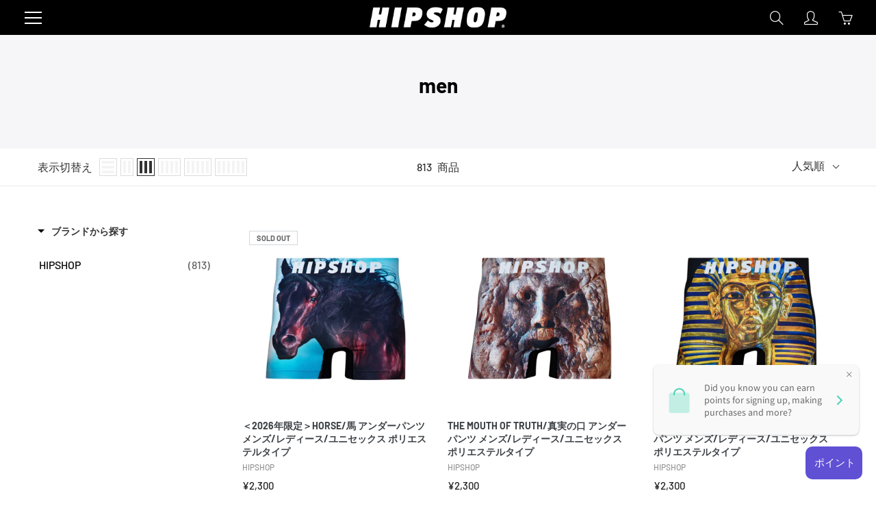

--- FILE ---
content_type: text/html; charset=utf-8
request_url: https://hipshop.jp/collections/men
body_size: 59880
content:
<!doctype html>
<!--[if IE 9]> <html class="ie9" lang="ja"> <![endif]-->
<!--[if (gt IE 9)|!(IE)]><!--> <html lang="ja"> <!--<![endif]-->
  <head>
    <!-- Basic page needs ================================================== -->
    <meta charset="utf-8">
    <meta name="viewport" content="width=device-width, height=device-height, initial-scale=1.0, maximum-scale=1.0">
    <meta name="facebook-domain-verification" content="lfnvpg0vad1eui7hayagm3i15p3tlm" />
    
    <!-- Title and description ================================================== -->
    <title>
      men &ndash; HIPSHOP
    </title>

    

    <!-- Helpers ================================================== -->
    <meta property="og:site_name" content="HIPSHOP">
<meta property="og:url" content="https://hipshop.jp/collections/men">

    <meta property="og:type" content="website">
    <meta property="og:title" content="men">
    
  
  

  
  	<meta name="twitter:site" content="@HipshopOfficial">
  
  <meta name="twitter:card" content="summary">
  

    <link rel="canonical" href="https://hipshop.jp/collections/men">
    <meta name="theme-color" content="#454545">
    
    <link rel="shortcut icon" href="//hipshop.jp/cdn/shop/files/hslogo_32x32.png?v=1704865386" type="image/png">
    <link rel="preload" href="//hipshop.jp/cdn/shop/t/27/assets/apps.css?v=105205638759803146001749091758" as="style">
    <link rel="preload" href="//hipshop.jp/cdn/shop/t/27/assets/styles.css?v=59358720005327630681750207604" as="style"><link rel="preload" href="//hipshop.jp/cdn/shop/t/27/assets/jquery.js?v=177851068496422246591749091758" as="script">
    <link rel="preload" href="//hipshop.jp/cdn/shop/t/27/assets/apps.js?v=90637898209649204931749091758" as="script">
    <link rel="preload" href="//hipshop.jp/cdn/shop/t/27/assets/theme.js?v=73852713099187070831749091758" as="script">
  	
<style>

  @font-face {
  font-family: Barlow;
  font-weight: 500;
  font-style: normal;
  src: url("//hipshop.jp/cdn/fonts/barlow/barlow_n5.a193a1990790eba0cc5cca569d23799830e90f07.woff2") format("woff2"),
       url("//hipshop.jp/cdn/fonts/barlow/barlow_n5.ae31c82169b1dc0715609b8cc6a610b917808358.woff") format("woff");
}

  @font-face {
  font-family: Barlow;
  font-weight: 500;
  font-style: normal;
  src: url("//hipshop.jp/cdn/fonts/barlow/barlow_n5.a193a1990790eba0cc5cca569d23799830e90f07.woff2") format("woff2"),
       url("//hipshop.jp/cdn/fonts/barlow/barlow_n5.ae31c82169b1dc0715609b8cc6a610b917808358.woff") format("woff");
}

  @font-face {
  font-family: Barlow;
  font-weight: 700;
  font-style: normal;
  src: url("//hipshop.jp/cdn/fonts/barlow/barlow_n7.691d1d11f150e857dcbc1c10ef03d825bc378d81.woff2") format("woff2"),
       url("//hipshop.jp/cdn/fonts/barlow/barlow_n7.4fdbb1cb7da0e2c2f88492243ffa2b4f91924840.woff") format("woff");
}

  @font-face {
  font-family: Barlow;
  font-weight: 500;
  font-style: italic;
  src: url("//hipshop.jp/cdn/fonts/barlow/barlow_i5.714d58286997b65cd479af615cfa9bb0a117a573.woff2") format("woff2"),
       url("//hipshop.jp/cdn/fonts/barlow/barlow_i5.0120f77e6447d3b5df4bbec8ad8c2d029d87fb21.woff") format("woff");
}

  @font-face {
  font-family: Barlow;
  font-weight: 700;
  font-style: normal;
  src: url("//hipshop.jp/cdn/fonts/barlow/barlow_n7.691d1d11f150e857dcbc1c10ef03d825bc378d81.woff2") format("woff2"),
       url("//hipshop.jp/cdn/fonts/barlow/barlow_n7.4fdbb1cb7da0e2c2f88492243ffa2b4f91924840.woff") format("woff");
}


  
  
  
  :root {
    --color-primary: rgb(69, 69, 69);
    --color-primary-rgb: 69, 69, 69;
    --color-primary-lighten-10: rgb(95, 95, 95);
    --color-primary-lighten-15: rgb(107, 107, 107);
    --color-primary-lighten-20: rgb(120, 120, 120);
    --color-primary-lighten-30: rgb(146, 146, 146);
    --color-primary-darken-10: rgb(44, 44, 44);
    --color-primary-darken-15: rgb(31, 31, 31);
    --color-primary-darken-20: rgb(18, 18, 18);
    --color-primary-darken-20-rgb: 18, 18, 18;
    --color-primary-darken-50: rgb(0, 0, 0);
    --color-primary-darken-50-rgb: 0, 0, 0;
    --color-primary-darken-70: rgb(0, 0, 0);
    --color-primary-darken-70-rgb: 0, 0, 0;
    --color-primary-darken-80: rgb(0, 0, 0);
    --color-header: rgb(255, 255, 255);
    --color-header-darken-15: rgb(217, 217, 217);
    --color-heading: rgb(0, 0, 0);
    --color-body: rgb(51, 51, 51);
    --color-alternative-headings: rgb(0, 0, 0);
    --color-alternative: rgb(102, 101, 101);
    --color-alternative-darken-15: rgb(64, 63, 63);
    --color-alternative-darken-25: rgb(38, 38, 38);
    --color-btn: rgb(255, 255, 255);
    --color-btn-darken-15: rgb(217, 217, 217);
    --color-footer: rgb(255, 255, 255);
    --color-footer-heading: rgb(255, 255, 255);
    --color-footer-link: rgb(255, 255, 255);
    --color-footer-link-darken-15: rgb(217, 217, 217);
    --color-price: rgb(202, 56, 56);
    --color-bg-nav: rgb(0, 0, 0);
    --color-bg-nav-darken-10: rgb(0, 0, 0);
    --color-bg-nav-darken-15: rgb(0, 0, 0);
    --color-bg-body: rgb(255, 255, 255);
    --color-bg-alternative: rgb(245, 245, 245);
    --color-bg-sale-label: rgb(202, 56, 56);
    --color-shadow-sale-label: rgba(143, 38, 38, 0.25);
    --color-bg-footer: rgb(0, 0, 0);
    --color-bg-footer-darken-10: rgb(0, 0, 0);

    --font-family: Barlow, sans-serif;
    --font-family-header: Barlow, sans-serif;
    --font-size: 16px;
    --font-size-header: 26px;
    --font-size-logo: 24px;
    --font-size-title-bar: 58px;
    --font-size-nav-header: 16px;
    --font-size-rte: 16px;
    --font-size-rte-header: 25px;
    --font-weight: 500;
    --font-weight-bolder: 700;
    --font-weight-header: 500;
    --font-weight-title-bar: normal;
    --font-weight-nav: 600;
    --font-weight-section-title: bold;
    --font-style: normal;
    --font-style-header: normal;

    --text-transform-title-bar: none;
    --text-transform-nav: none;
    --text-transform-section-title: none;

    --opacity-overlay-page-header: 0.6;

    --height-product-image: 250px;

    --url-svg-check: url(//hipshop.jp/cdn/shop/t/27/assets/icon-check.svg?v=44035190528443430271749091758);

    --payment-terms-background-color: #ffffff;
    --payment-terms-text-color: #333333;
  }
</style>
<link href="//hipshop.jp/cdn/shop/t/27/assets/apps.css?v=105205638759803146001749091758" rel="stylesheet" type="text/css" media="all" />
    <link href="//hipshop.jp/cdn/shop/t/27/assets/styles.css?v=59358720005327630681750207604" rel="stylesheet" type="text/css" media="all" />
    <link href="//hipshop.jp/cdn/shop/t/27/assets/original.css?v=91258848843824755731749091758" rel="stylesheet" type="text/css" media="all" />
    <link href="//hipshop.jp/cdn/shop/t/27/assets/rider-search.css?v=158874088234713534921750117852" rel="stylesheet" type="text/css" media="all" />

    <!-- Header hook for plugins ================================================== -->
    <script>window.performance && window.performance.mark && window.performance.mark('shopify.content_for_header.start');</script><meta name="facebook-domain-verification" content="ugfxyybf1lig4yw0pivl5vkdr52r6j">
<meta name="google-site-verification" content="FNJu-CrV4S5ru6EsKBV26rtLPz91qg5oxFh78EjaqE4">
<meta id="shopify-digital-wallet" name="shopify-digital-wallet" content="/58982662328/digital_wallets/dialog">
<link rel="alternate" type="application/atom+xml" title="Feed" href="/collections/men.atom" />
<link rel="next" href="/collections/men?page=2">
<link rel="alternate" type="application/json+oembed" href="https://hipshop.jp/collections/men.oembed">
<script async="async" src="/checkouts/internal/preloads.js?locale=ja-JP"></script>
<script id="shopify-features" type="application/json">{"accessToken":"cde5ded4b794d30fd1867b3cd997c35f","betas":["rich-media-storefront-analytics"],"domain":"hipshop.jp","predictiveSearch":false,"shopId":58982662328,"locale":"ja"}</script>
<script>var Shopify = Shopify || {};
Shopify.shop = "provision-inc.myshopify.com";
Shopify.locale = "ja";
Shopify.currency = {"active":"JPY","rate":"1.0"};
Shopify.country = "JP";
Shopify.theme = {"name":"2021最新のコピー","id":178167021874,"schema_name":"Galleria","schema_version":"2.4.5","theme_store_id":851,"role":"main"};
Shopify.theme.handle = "null";
Shopify.theme.style = {"id":null,"handle":null};
Shopify.cdnHost = "hipshop.jp/cdn";
Shopify.routes = Shopify.routes || {};
Shopify.routes.root = "/";</script>
<script type="module">!function(o){(o.Shopify=o.Shopify||{}).modules=!0}(window);</script>
<script>!function(o){function n(){var o=[];function n(){o.push(Array.prototype.slice.apply(arguments))}return n.q=o,n}var t=o.Shopify=o.Shopify||{};t.loadFeatures=n(),t.autoloadFeatures=n()}(window);</script>
<script id="shop-js-analytics" type="application/json">{"pageType":"collection"}</script>
<script defer="defer" async type="module" src="//hipshop.jp/cdn/shopifycloud/shop-js/modules/v2/client.init-shop-cart-sync_PyU3Cxph.ja.esm.js"></script>
<script defer="defer" async type="module" src="//hipshop.jp/cdn/shopifycloud/shop-js/modules/v2/chunk.common_3XpQ5sgE.esm.js"></script>
<script type="module">
  await import("//hipshop.jp/cdn/shopifycloud/shop-js/modules/v2/client.init-shop-cart-sync_PyU3Cxph.ja.esm.js");
await import("//hipshop.jp/cdn/shopifycloud/shop-js/modules/v2/chunk.common_3XpQ5sgE.esm.js");

  window.Shopify.SignInWithShop?.initShopCartSync?.({"fedCMEnabled":true,"windoidEnabled":true});

</script>
<script>(function() {
  var isLoaded = false;
  function asyncLoad() {
    if (isLoaded) return;
    isLoaded = true;
    var urls = ["https:\/\/instafeed.nfcube.com\/cdn\/9c74252eb12bb5568dd0a26b4608b54b.js?shop=provision-inc.myshopify.com","https:\/\/delivery-date-and-time-picker.amp.tokyo\/script_tags\/cart_attributes.js?shop=provision-inc.myshopify.com"];
    for (var i = 0; i < urls.length; i++) {
      var s = document.createElement('script');
      s.type = 'text/javascript';
      s.async = true;
      s.src = urls[i];
      var x = document.getElementsByTagName('script')[0];
      x.parentNode.insertBefore(s, x);
    }
  };
  if(window.attachEvent) {
    window.attachEvent('onload', asyncLoad);
  } else {
    window.addEventListener('load', asyncLoad, false);
  }
})();</script>
<script id="__st">var __st={"a":58982662328,"offset":32400,"reqid":"cb031fb5-746e-4235-85ca-57a8ce5d3590-1768916425","pageurl":"hipshop.jp\/collections\/men","u":"361b37451bb4","p":"collection","rtyp":"collection","rid":278201827512};</script>
<script>window.ShopifyPaypalV4VisibilityTracking = true;</script>
<script id="captcha-bootstrap">!function(){'use strict';const t='contact',e='account',n='new_comment',o=[[t,t],['blogs',n],['comments',n],[t,'customer']],c=[[e,'customer_login'],[e,'guest_login'],[e,'recover_customer_password'],[e,'create_customer']],r=t=>t.map((([t,e])=>`form[action*='/${t}']:not([data-nocaptcha='true']) input[name='form_type'][value='${e}']`)).join(','),a=t=>()=>t?[...document.querySelectorAll(t)].map((t=>t.form)):[];function s(){const t=[...o],e=r(t);return a(e)}const i='password',u='form_key',d=['recaptcha-v3-token','g-recaptcha-response','h-captcha-response',i],f=()=>{try{return window.sessionStorage}catch{return}},m='__shopify_v',_=t=>t.elements[u];function p(t,e,n=!1){try{const o=window.sessionStorage,c=JSON.parse(o.getItem(e)),{data:r}=function(t){const{data:e,action:n}=t;return t[m]||n?{data:e,action:n}:{data:t,action:n}}(c);for(const[e,n]of Object.entries(r))t.elements[e]&&(t.elements[e].value=n);n&&o.removeItem(e)}catch(o){console.error('form repopulation failed',{error:o})}}const l='form_type',E='cptcha';function T(t){t.dataset[E]=!0}const w=window,h=w.document,L='Shopify',v='ce_forms',y='captcha';let A=!1;((t,e)=>{const n=(g='f06e6c50-85a8-45c8-87d0-21a2b65856fe',I='https://cdn.shopify.com/shopifycloud/storefront-forms-hcaptcha/ce_storefront_forms_captcha_hcaptcha.v1.5.2.iife.js',D={infoText:'hCaptchaによる保護',privacyText:'プライバシー',termsText:'利用規約'},(t,e,n)=>{const o=w[L][v],c=o.bindForm;if(c)return c(t,g,e,D).then(n);var r;o.q.push([[t,g,e,D],n]),r=I,A||(h.body.append(Object.assign(h.createElement('script'),{id:'captcha-provider',async:!0,src:r})),A=!0)});var g,I,D;w[L]=w[L]||{},w[L][v]=w[L][v]||{},w[L][v].q=[],w[L][y]=w[L][y]||{},w[L][y].protect=function(t,e){n(t,void 0,e),T(t)},Object.freeze(w[L][y]),function(t,e,n,w,h,L){const[v,y,A,g]=function(t,e,n){const i=e?o:[],u=t?c:[],d=[...i,...u],f=r(d),m=r(i),_=r(d.filter((([t,e])=>n.includes(e))));return[a(f),a(m),a(_),s()]}(w,h,L),I=t=>{const e=t.target;return e instanceof HTMLFormElement?e:e&&e.form},D=t=>v().includes(t);t.addEventListener('submit',(t=>{const e=I(t);if(!e)return;const n=D(e)&&!e.dataset.hcaptchaBound&&!e.dataset.recaptchaBound,o=_(e),c=g().includes(e)&&(!o||!o.value);(n||c)&&t.preventDefault(),c&&!n&&(function(t){try{if(!f())return;!function(t){const e=f();if(!e)return;const n=_(t);if(!n)return;const o=n.value;o&&e.removeItem(o)}(t);const e=Array.from(Array(32),(()=>Math.random().toString(36)[2])).join('');!function(t,e){_(t)||t.append(Object.assign(document.createElement('input'),{type:'hidden',name:u})),t.elements[u].value=e}(t,e),function(t,e){const n=f();if(!n)return;const o=[...t.querySelectorAll(`input[type='${i}']`)].map((({name:t})=>t)),c=[...d,...o],r={};for(const[a,s]of new FormData(t).entries())c.includes(a)||(r[a]=s);n.setItem(e,JSON.stringify({[m]:1,action:t.action,data:r}))}(t,e)}catch(e){console.error('failed to persist form',e)}}(e),e.submit())}));const S=(t,e)=>{t&&!t.dataset[E]&&(n(t,e.some((e=>e===t))),T(t))};for(const o of['focusin','change'])t.addEventListener(o,(t=>{const e=I(t);D(e)&&S(e,y())}));const B=e.get('form_key'),M=e.get(l),P=B&&M;t.addEventListener('DOMContentLoaded',(()=>{const t=y();if(P)for(const e of t)e.elements[l].value===M&&p(e,B);[...new Set([...A(),...v().filter((t=>'true'===t.dataset.shopifyCaptcha))])].forEach((e=>S(e,t)))}))}(h,new URLSearchParams(w.location.search),n,t,e,['guest_login'])})(!0,!0)}();</script>
<script integrity="sha256-4kQ18oKyAcykRKYeNunJcIwy7WH5gtpwJnB7kiuLZ1E=" data-source-attribution="shopify.loadfeatures" defer="defer" src="//hipshop.jp/cdn/shopifycloud/storefront/assets/storefront/load_feature-a0a9edcb.js" crossorigin="anonymous"></script>
<script data-source-attribution="shopify.dynamic_checkout.dynamic.init">var Shopify=Shopify||{};Shopify.PaymentButton=Shopify.PaymentButton||{isStorefrontPortableWallets:!0,init:function(){window.Shopify.PaymentButton.init=function(){};var t=document.createElement("script");t.src="https://hipshop.jp/cdn/shopifycloud/portable-wallets/latest/portable-wallets.ja.js",t.type="module",document.head.appendChild(t)}};
</script>
<script data-source-attribution="shopify.dynamic_checkout.buyer_consent">
  function portableWalletsHideBuyerConsent(e){var t=document.getElementById("shopify-buyer-consent"),n=document.getElementById("shopify-subscription-policy-button");t&&n&&(t.classList.add("hidden"),t.setAttribute("aria-hidden","true"),n.removeEventListener("click",e))}function portableWalletsShowBuyerConsent(e){var t=document.getElementById("shopify-buyer-consent"),n=document.getElementById("shopify-subscription-policy-button");t&&n&&(t.classList.remove("hidden"),t.removeAttribute("aria-hidden"),n.addEventListener("click",e))}window.Shopify?.PaymentButton&&(window.Shopify.PaymentButton.hideBuyerConsent=portableWalletsHideBuyerConsent,window.Shopify.PaymentButton.showBuyerConsent=portableWalletsShowBuyerConsent);
</script>
<script data-source-attribution="shopify.dynamic_checkout.cart.bootstrap">document.addEventListener("DOMContentLoaded",(function(){function t(){return document.querySelector("shopify-accelerated-checkout-cart, shopify-accelerated-checkout")}if(t())Shopify.PaymentButton.init();else{new MutationObserver((function(e,n){t()&&(Shopify.PaymentButton.init(),n.disconnect())})).observe(document.body,{childList:!0,subtree:!0})}}));
</script>

<script>window.performance && window.performance.mark && window.performance.mark('shopify.content_for_header.end');</script>

    <!--[if lt IE 9]>
		<script src="//html5shiv.googlecode.com/svn/trunk/html5.js" type="text/javascript"></script>
	<![endif]-->

     <!--[if (lte IE 9) ]><script src="//hipshop.jp/cdn/shop/t/27/assets/match-media.min.js?v=22265819453975888031749091758" type="text/javascript"></script><![endif]-->

  	
    <script src="//hipshop.jp/cdn/shop/t/27/assets/rider-search.js?v=103382493872052276841750116144" type="text/javascript"></script>


    <!-- Theme Global App JS ================================================== -->
    <script>
      window.themeInfo = {name: "Galleria"}

      function initScroll(sectionId) {

        document.addEventListener('shopify:section:select', fireOnSectionSelect);
        document.addEventListener('shopify:section:reorder', fireOnSectionSelect);

        window.addEventListener("load", fireOnLoad);


        function fireOnSectionSelect(e) {
          if(e.detail.sectionId === sectionId) {
            setScoll(e.detail.sectionId);
          }
        }

        function fireOnLoad() {
          setScoll(sectionId);
        }


        function setScoll(sectionId) {

          var current = document.getElementById("shopify-section-" + sectionId),
              scroller = document.getElementById("scroll-indicator-" + sectionId);


          if(current.previousElementSibling === null) {
            scroller.style.display = "block";
            scroller.onclick = function(e) {
              e.preventDefault();
              current.nextElementSibling.scrollIntoView({ behavior: 'smooth', block: 'start' });
            };
          }
        }
      }

      window.theme = window.theme || {};
      window.theme.moneyFormat = "¥{{amount_no_decimals}}";
      window.theme.i18n = {
        newsletterFormConfirmation: "Thanks for subscribing to our newsletter!",
        addOrderNotes: "備考を追加する",
        cartNote: "注文に備考を追加する",
        cartTitle: "カート",
        cartSubtotal: "合計",
        cartContinueBrowsing: "買い物を続ける",
        cartCheckout: "お支払い情報へ",
        productIsAvalable: "在庫あり。通常24時間以内に発送されます。",
        addressError: "Translation missing: ja.general.map.address_error",
        addressNoResults: "Translation missing: ja.general.map.address_no_results",
        addressQueryLimit: "Translation missing: ja.general.map.address_query_limit_html",
        authError: "Translation missing: ja.general.map.auth_error_html",
        productIsSoldOut: "この商品はただ今売り切れとなっております。",
        productAddToCart: "カートに追加する",
        productSoldOut: "Sold out",
        productUnavailable: "利用できません",
        passwordPageClose: "Translation missing: ja.general.password_page.close"
      };
      window.theme.routes = {
        root: "\/",
        account: "\/account",
        accountLogin: "\/account\/login",
        accountLogout: "\/account\/logout",
        accountRegister: "\/account\/register",
        accountAddresses: "\/account\/addresses",
        collections: "\/collections",
        allProductsCollection: "\/collections\/all",
        search: "\/search",
        cart: "\/cart",
        cartAdd: "\/cart\/add",
        cartChange: "\/cart\/change",
        cartClear: "\/cart\/clear",
        productRecommendations: "\/recommendations\/products"
      }
    </script>

      <noscript>
        <style>
          .product-thumb-img-wrap img:nth-child(2),
          .swiper-slide img:nth-child(2),
          .blog_image_overlay img:nth-child(2),
          .blog-post img:nth-child(2){
            display:none !important;
          }
        </style>
      </noscript>

    <!--<script>
  !function(t,n){function o(n){var o=t.getElementsByTagName("script")[0],i=t.createElement("script");i.src=n,i.crossOrigin="",o.parentNode.insertBefore(i,o)}if(!n.isLoyaltyLion){window.loyaltylion=n,void 0===window.lion&&(window.lion=n),n.version=2,n.isLoyaltyLion=!0;var i=new Date,e=i.getFullYear().toString()+i.getMonth().toString()+i.getDate().toString();o("https://sdk.loyaltylion.net/static/2/loader.js?t="+e);var r=!1;n.init=function(t){if(r)throw new Error("Cannot call lion.init more than once");r=!0;var a=n._token=t.token;if(!a)throw new Error("Token must be supplied to lion.init");for(var l=[],s="_push configure bootstrap shutdown on removeListener authenticateCustomer".split(" "),c=0;c<s.length;c+=1)!function(t,n){t[n]=function(){l.push([n,Array.prototype.slice.call(arguments,0)])}}(n,s[c]);o("https://sdk.loyaltylion.net/sdk/start/"+a+".js?t="+e+i.getHours().toString()),n._initData=t,n._buffer=l}}}(document,window.loyaltylion||[]);

  
    
      loyaltylion.init({ token: "3015bb58b873c9c82c7f4d5503828be0" });
    
  
</script>-->

<!-- hasigo_sales_period -->


<!-- /hasigo_sales_period -->


<!--begin-boost-pfs-filter-css-->
  <link href="//hipshop.jp/cdn/shop/t/27/assets/boost-pfs-init.css?v=38822435689013059881749091758" rel="stylesheet" type="text/css" media="all" />
  <link rel="preload stylesheet" href="//hipshop.jp/cdn/shop/t/27/assets/boost-pfs-general.css?v=91848146099618183251749091758" as="style">
  <link rel="preload stylesheet" href="//hipshop.jp/cdn/shop/t/27/assets/boost-pfs-otp.css?v=13940405563616458721749091758" as="style"><link href="//hipshop.jp/cdn/shop/t/27/assets/boost-pfs-custom.css?v=52530672253583215051749091758" rel="stylesheet" type="text/css" media="all" />
<style data-id="boost-pfs-otp-style" type="text/css">
      .boost-pfs-quickview-btn {background: rgba(255,255,255,1);color: rgba(61,66,70,1);border-color: rgba(255,255,255,1);}
      .boost-pfs-quickview-btn svg {fill: rgba(61,66,70,1);}
      .boost-pfs-quickview-btn:hover {background: rgba(61,66,70,1);color: rgba(255,255,255,1);border-color: rgba(61,66,70,1);}
      .boost-pfs-quickview-btn:hover svg {fill: rgba(255,255,255,1);}
      .boost-pfs-addtocart-btn {background: rgba(0,0,0,1);color: rgba(255,255,255,1);border-color: rgba(0,0,0,1);}
      .boost-pfs-addtocart-btn svg {fill: rgba(255,255,255,1);}
      .boost-pfs-addtocart-btn:hover {background: rgba(61,66,70,1);color: rgba(255,255,255,1);border-color: rgba(61,66,70,1);}
      .boost-pfs-addtocart-btn:hover svg {fill: rgba(255,255,255,1);}
    </style>
<!--end-boost-pfs-filter-css-->


<script>window.is_hulkpo_installed=false</script>
<script>
  !function(t,n){function o(n){var o=t.getElementsByTagName("script")[0],i=t.createElement("script");i.src=n,i.crossOrigin="",o.parentNode.insertBefore(i,o)}if(!n.isLoyaltyLion){window.loyaltylion=n,void 0===window.lion&&(window.lion=n),n.version=2,n.isLoyaltyLion=!0;var i=new Date,e=i.getFullYear().toString()+i.getMonth().toString()+i.getDate().toString();o("https://sdk.loyaltylion.net/static/2/loader.js?t="+e);var r=!1;n.init=function(t){if(r)throw new Error("Cannot call lion.init more than once");r=!0;var a=n._token=t.token;if(!a)throw new Error("Token must be supplied to lion.init");for(var l=[],s="_push configure bootstrap shutdown on removeListener authenticateCustomer".split(" "),c=0;c<s.length;c+=1)!function(t,n){t[n]=function(){l.push([n,Array.prototype.slice.call(arguments,0)])}}(n,s[c]);o("https://sdk.loyaltylion.net/sdk/start/"+a+".js?t="+e+i.getHours().toString()),n._initData=t,n._buffer=l}}}(document,window.loyaltylion||[]);

  
    
      loyaltylion.init({ token: "3015bb58b873c9c82c7f4d5503828be0" });
    
  
</script>
    
    <!-- Global site tag (gtag.js) - Google Ads: 10829881960 -->
   <script async src="https://www.googletagmanager.com/gtag/js?id=AW-10829881960"></script>
<script>
          window.dataLayer = window.dataLayer || [];
    function gtag(){dataLayer.push(arguments);}
      gtag('js', new Date());
    gtag('config', 'AW-10829881960');
</script>

<!-- BEGIN app block: shopify://apps/order-bonus/blocks/app/b982c126-f171-40a0-bcfa-84396a25dc64 --><!-- BEGIN app snippet: initial-data -->
<!-- cached at 1768916425 -->
<script id='ruffruff-order-bonus-initial-data' type='application/json'>{"customer": {"isAuthenticated": false,"metafields": [],"numberOfOrders": 0,"tags": [],"totalSpent": "0.0"}}</script>
<!-- END app snippet --><!-- BEGIN app snippet: discount-campaigns -->
<!-- cached at 1768916425 -->
<script id='ruffruff-order-bonus-discount-campaigns' type='application/json'>[{"discountId": "1614314897714","discountInfo": {"code": "","method": "automatic"},"display": {"showInWidget":false},"endsAt": "2026-01-04T14:59:11Z","id": "165130699058","name": "ポケモン5P→￥11,000(￥3,000オフ)　2025/12/29-2026/1/4","startsAt": "2025-12-28T15:00:11Z","type": "discount"}]</script>
<!-- END app snippet --><!-- BEGIN app snippet: gift-campaigns -->
<!-- cached at 1768916425 -->
<script id='ruffruff-order-bonus-gift-campaigns' type='application/json'>[]</script>
<!-- END app snippet --><!-- BEGIN app snippet: vite-tag -->


  <script src="https://cdn.shopify.com/extensions/019bc5da-f5d6-7f77-a485-47b99c0b7471/ruffruff-order-bonus-90/assets/app-hBBDUTF2.js" type="module" crossorigin="anonymous"></script>

<!-- END app snippet --><!-- BEGIN app snippet: vite-tag -->


  <link href="//cdn.shopify.com/extensions/019bc5da-f5d6-7f77-a485-47b99c0b7471/ruffruff-order-bonus-90/assets/app-DAHPdYRz.css" rel="stylesheet" type="text/css" media="all" />

<!-- END app snippet --><!-- cached at 1768916425 -->
<style>
  :root {
    --ruffruff-order-bonus-floating-button-badge-color: #059669;
    --ruffruff-order-bonus-widget-background-color: #ffffff;
    --ruffruff-order-bonus-widget-item-background-color: #f9fafb;
    --ruffruff-order-bonus-widget-item-added-background-color: #f0fdf4;
    --ruffruff-order-bonus-widget-primary-text-color: #1f2937;
    --ruffruff-order-bonus-widget-secondary-text-color: #6b7280;
    --ruffruff-order-bonus-widget-item-button-background-color: #ffffff;
    --ruffruff-order-bonus-widget-item-button-text-color: #374151;
    --ruffruff-order-bonus-widget-item-button-border-color: #d1d5db;
    --ruffruff-order-bonus-toast-background-color: #ffffff;
    --ruffruff-order-bonus-toast-text-color: #1f2937;
  }
</style>

<script id='ruffruff-order-bonus-settings' type='application/json'>{"accessToken": "353e90ed76d2161da28667ac674ae073","display": {"header": {"title": "Offers and Bonuses","subtitle": "Get exclusive offers and bonuses"},"icon": "","toast": {"giftAddedMessage": "Gift item added to cart","giftAddErrorMessage": "Failed to add gift to cart","giftQuantityUpdatedMessage": "Gift quantity updated","giftRemovedMessage": "Gift item removed from cart","refreshButton": "Reload"}},"giftCampaigns": {"autoAddToCart": true},"position": "bottom-right","visibility": "visible"}</script>


<!-- END app block --><meta property="og:image" content="https://cdn.shopify.com/s/files/1/0589/8266/2328/files/shop_logo.png?height=628&pad_color=ffffff&v=1631526206&width=1200" />
<meta property="og:image:secure_url" content="https://cdn.shopify.com/s/files/1/0589/8266/2328/files/shop_logo.png?height=628&pad_color=ffffff&v=1631526206&width=1200" />
<meta property="og:image:width" content="1200" />
<meta property="og:image:height" content="628" />
<link href="https://monorail-edge.shopifysvc.com" rel="dns-prefetch">
<script>(function(){if ("sendBeacon" in navigator && "performance" in window) {try {var session_token_from_headers = performance.getEntriesByType('navigation')[0].serverTiming.find(x => x.name == '_s').description;} catch {var session_token_from_headers = undefined;}var session_cookie_matches = document.cookie.match(/_shopify_s=([^;]*)/);var session_token_from_cookie = session_cookie_matches && session_cookie_matches.length === 2 ? session_cookie_matches[1] : "";var session_token = session_token_from_headers || session_token_from_cookie || "";function handle_abandonment_event(e) {var entries = performance.getEntries().filter(function(entry) {return /monorail-edge.shopifysvc.com/.test(entry.name);});if (!window.abandonment_tracked && entries.length === 0) {window.abandonment_tracked = true;var currentMs = Date.now();var navigation_start = performance.timing.navigationStart;var payload = {shop_id: 58982662328,url: window.location.href,navigation_start,duration: currentMs - navigation_start,session_token,page_type: "collection"};window.navigator.sendBeacon("https://monorail-edge.shopifysvc.com/v1/produce", JSON.stringify({schema_id: "online_store_buyer_site_abandonment/1.1",payload: payload,metadata: {event_created_at_ms: currentMs,event_sent_at_ms: currentMs}}));}}window.addEventListener('pagehide', handle_abandonment_event);}}());</script>
<script id="web-pixels-manager-setup">(function e(e,d,r,n,o){if(void 0===o&&(o={}),!Boolean(null===(a=null===(i=window.Shopify)||void 0===i?void 0:i.analytics)||void 0===a?void 0:a.replayQueue)){var i,a;window.Shopify=window.Shopify||{};var t=window.Shopify;t.analytics=t.analytics||{};var s=t.analytics;s.replayQueue=[],s.publish=function(e,d,r){return s.replayQueue.push([e,d,r]),!0};try{self.performance.mark("wpm:start")}catch(e){}var l=function(){var e={modern:/Edge?\/(1{2}[4-9]|1[2-9]\d|[2-9]\d{2}|\d{4,})\.\d+(\.\d+|)|Firefox\/(1{2}[4-9]|1[2-9]\d|[2-9]\d{2}|\d{4,})\.\d+(\.\d+|)|Chrom(ium|e)\/(9{2}|\d{3,})\.\d+(\.\d+|)|(Maci|X1{2}).+ Version\/(15\.\d+|(1[6-9]|[2-9]\d|\d{3,})\.\d+)([,.]\d+|)( \(\w+\)|)( Mobile\/\w+|) Safari\/|Chrome.+OPR\/(9{2}|\d{3,})\.\d+\.\d+|(CPU[ +]OS|iPhone[ +]OS|CPU[ +]iPhone|CPU IPhone OS|CPU iPad OS)[ +]+(15[._]\d+|(1[6-9]|[2-9]\d|\d{3,})[._]\d+)([._]\d+|)|Android:?[ /-](13[3-9]|1[4-9]\d|[2-9]\d{2}|\d{4,})(\.\d+|)(\.\d+|)|Android.+Firefox\/(13[5-9]|1[4-9]\d|[2-9]\d{2}|\d{4,})\.\d+(\.\d+|)|Android.+Chrom(ium|e)\/(13[3-9]|1[4-9]\d|[2-9]\d{2}|\d{4,})\.\d+(\.\d+|)|SamsungBrowser\/([2-9]\d|\d{3,})\.\d+/,legacy:/Edge?\/(1[6-9]|[2-9]\d|\d{3,})\.\d+(\.\d+|)|Firefox\/(5[4-9]|[6-9]\d|\d{3,})\.\d+(\.\d+|)|Chrom(ium|e)\/(5[1-9]|[6-9]\d|\d{3,})\.\d+(\.\d+|)([\d.]+$|.*Safari\/(?![\d.]+ Edge\/[\d.]+$))|(Maci|X1{2}).+ Version\/(10\.\d+|(1[1-9]|[2-9]\d|\d{3,})\.\d+)([,.]\d+|)( \(\w+\)|)( Mobile\/\w+|) Safari\/|Chrome.+OPR\/(3[89]|[4-9]\d|\d{3,})\.\d+\.\d+|(CPU[ +]OS|iPhone[ +]OS|CPU[ +]iPhone|CPU IPhone OS|CPU iPad OS)[ +]+(10[._]\d+|(1[1-9]|[2-9]\d|\d{3,})[._]\d+)([._]\d+|)|Android:?[ /-](13[3-9]|1[4-9]\d|[2-9]\d{2}|\d{4,})(\.\d+|)(\.\d+|)|Mobile Safari.+OPR\/([89]\d|\d{3,})\.\d+\.\d+|Android.+Firefox\/(13[5-9]|1[4-9]\d|[2-9]\d{2}|\d{4,})\.\d+(\.\d+|)|Android.+Chrom(ium|e)\/(13[3-9]|1[4-9]\d|[2-9]\d{2}|\d{4,})\.\d+(\.\d+|)|Android.+(UC? ?Browser|UCWEB|U3)[ /]?(15\.([5-9]|\d{2,})|(1[6-9]|[2-9]\d|\d{3,})\.\d+)\.\d+|SamsungBrowser\/(5\.\d+|([6-9]|\d{2,})\.\d+)|Android.+MQ{2}Browser\/(14(\.(9|\d{2,})|)|(1[5-9]|[2-9]\d|\d{3,})(\.\d+|))(\.\d+|)|K[Aa][Ii]OS\/(3\.\d+|([4-9]|\d{2,})\.\d+)(\.\d+|)/},d=e.modern,r=e.legacy,n=navigator.userAgent;return n.match(d)?"modern":n.match(r)?"legacy":"unknown"}(),u="modern"===l?"modern":"legacy",c=(null!=n?n:{modern:"",legacy:""})[u],f=function(e){return[e.baseUrl,"/wpm","/b",e.hashVersion,"modern"===e.buildTarget?"m":"l",".js"].join("")}({baseUrl:d,hashVersion:r,buildTarget:u}),m=function(e){var d=e.version,r=e.bundleTarget,n=e.surface,o=e.pageUrl,i=e.monorailEndpoint;return{emit:function(e){var a=e.status,t=e.errorMsg,s=(new Date).getTime(),l=JSON.stringify({metadata:{event_sent_at_ms:s},events:[{schema_id:"web_pixels_manager_load/3.1",payload:{version:d,bundle_target:r,page_url:o,status:a,surface:n,error_msg:t},metadata:{event_created_at_ms:s}}]});if(!i)return console&&console.warn&&console.warn("[Web Pixels Manager] No Monorail endpoint provided, skipping logging."),!1;try{return self.navigator.sendBeacon.bind(self.navigator)(i,l)}catch(e){}var u=new XMLHttpRequest;try{return u.open("POST",i,!0),u.setRequestHeader("Content-Type","text/plain"),u.send(l),!0}catch(e){return console&&console.warn&&console.warn("[Web Pixels Manager] Got an unhandled error while logging to Monorail."),!1}}}}({version:r,bundleTarget:l,surface:e.surface,pageUrl:self.location.href,monorailEndpoint:e.monorailEndpoint});try{o.browserTarget=l,function(e){var d=e.src,r=e.async,n=void 0===r||r,o=e.onload,i=e.onerror,a=e.sri,t=e.scriptDataAttributes,s=void 0===t?{}:t,l=document.createElement("script"),u=document.querySelector("head"),c=document.querySelector("body");if(l.async=n,l.src=d,a&&(l.integrity=a,l.crossOrigin="anonymous"),s)for(var f in s)if(Object.prototype.hasOwnProperty.call(s,f))try{l.dataset[f]=s[f]}catch(e){}if(o&&l.addEventListener("load",o),i&&l.addEventListener("error",i),u)u.appendChild(l);else{if(!c)throw new Error("Did not find a head or body element to append the script");c.appendChild(l)}}({src:f,async:!0,onload:function(){if(!function(){var e,d;return Boolean(null===(d=null===(e=window.Shopify)||void 0===e?void 0:e.analytics)||void 0===d?void 0:d.initialized)}()){var d=window.webPixelsManager.init(e)||void 0;if(d){var r=window.Shopify.analytics;r.replayQueue.forEach((function(e){var r=e[0],n=e[1],o=e[2];d.publishCustomEvent(r,n,o)})),r.replayQueue=[],r.publish=d.publishCustomEvent,r.visitor=d.visitor,r.initialized=!0}}},onerror:function(){return m.emit({status:"failed",errorMsg:"".concat(f," has failed to load")})},sri:function(e){var d=/^sha384-[A-Za-z0-9+/=]+$/;return"string"==typeof e&&d.test(e)}(c)?c:"",scriptDataAttributes:o}),m.emit({status:"loading"})}catch(e){m.emit({status:"failed",errorMsg:(null==e?void 0:e.message)||"Unknown error"})}}})({shopId: 58982662328,storefrontBaseUrl: "https://hipshop.jp",extensionsBaseUrl: "https://extensions.shopifycdn.com/cdn/shopifycloud/web-pixels-manager",monorailEndpoint: "https://monorail-edge.shopifysvc.com/unstable/produce_batch",surface: "storefront-renderer",enabledBetaFlags: ["2dca8a86"],webPixelsConfigList: [{"id":"826835250","configuration":"{\"config\":\"{\\\"pixel_id\\\":\\\"G-TBFG2XV8DR\\\",\\\"target_country\\\":\\\"JP\\\",\\\"gtag_events\\\":[{\\\"type\\\":\\\"search\\\",\\\"action_label\\\":\\\"G-TBFG2XV8DR\\\"},{\\\"type\\\":\\\"begin_checkout\\\",\\\"action_label\\\":\\\"G-TBFG2XV8DR\\\"},{\\\"type\\\":\\\"view_item\\\",\\\"action_label\\\":[\\\"G-TBFG2XV8DR\\\",\\\"MC-9467G8Y09B\\\"]},{\\\"type\\\":\\\"purchase\\\",\\\"action_label\\\":[\\\"G-TBFG2XV8DR\\\",\\\"MC-9467G8Y09B\\\"]},{\\\"type\\\":\\\"page_view\\\",\\\"action_label\\\":[\\\"G-TBFG2XV8DR\\\",\\\"MC-9467G8Y09B\\\"]},{\\\"type\\\":\\\"add_payment_info\\\",\\\"action_label\\\":\\\"G-TBFG2XV8DR\\\"},{\\\"type\\\":\\\"add_to_cart\\\",\\\"action_label\\\":\\\"G-TBFG2XV8DR\\\"}],\\\"enable_monitoring_mode\\\":false}\"}","eventPayloadVersion":"v1","runtimeContext":"OPEN","scriptVersion":"b2a88bafab3e21179ed38636efcd8a93","type":"APP","apiClientId":1780363,"privacyPurposes":[],"dataSharingAdjustments":{"protectedCustomerApprovalScopes":["read_customer_address","read_customer_email","read_customer_name","read_customer_personal_data","read_customer_phone"]}},{"id":"777781554","configuration":"{\"swymApiEndpoint\":\"https:\/\/swymstore-v3starter-01.swymrelay.com\",\"swymTier\":\"v3starter-01\"}","eventPayloadVersion":"v1","runtimeContext":"STRICT","scriptVersion":"5b6f6917e306bc7f24523662663331c0","type":"APP","apiClientId":1350849,"privacyPurposes":["ANALYTICS","MARKETING","PREFERENCES"],"dataSharingAdjustments":{"protectedCustomerApprovalScopes":["read_customer_email","read_customer_name","read_customer_personal_data","read_customer_phone"]}},{"id":"312705330","configuration":"{\"pixel_id\":\"850026389006812\",\"pixel_type\":\"facebook_pixel\",\"metaapp_system_user_token\":\"-\"}","eventPayloadVersion":"v1","runtimeContext":"OPEN","scriptVersion":"ca16bc87fe92b6042fbaa3acc2fbdaa6","type":"APP","apiClientId":2329312,"privacyPurposes":["ANALYTICS","MARKETING","SALE_OF_DATA"],"dataSharingAdjustments":{"protectedCustomerApprovalScopes":["read_customer_address","read_customer_email","read_customer_name","read_customer_personal_data","read_customer_phone"]}},{"id":"shopify-app-pixel","configuration":"{}","eventPayloadVersion":"v1","runtimeContext":"STRICT","scriptVersion":"0450","apiClientId":"shopify-pixel","type":"APP","privacyPurposes":["ANALYTICS","MARKETING"]},{"id":"shopify-custom-pixel","eventPayloadVersion":"v1","runtimeContext":"LAX","scriptVersion":"0450","apiClientId":"shopify-pixel","type":"CUSTOM","privacyPurposes":["ANALYTICS","MARKETING"]}],isMerchantRequest: false,initData: {"shop":{"name":"HIPSHOP","paymentSettings":{"currencyCode":"JPY"},"myshopifyDomain":"provision-inc.myshopify.com","countryCode":"JP","storefrontUrl":"https:\/\/hipshop.jp"},"customer":null,"cart":null,"checkout":null,"productVariants":[],"purchasingCompany":null},},"https://hipshop.jp/cdn","fcfee988w5aeb613cpc8e4bc33m6693e112",{"modern":"","legacy":""},{"shopId":"58982662328","storefrontBaseUrl":"https:\/\/hipshop.jp","extensionBaseUrl":"https:\/\/extensions.shopifycdn.com\/cdn\/shopifycloud\/web-pixels-manager","surface":"storefront-renderer","enabledBetaFlags":"[\"2dca8a86\"]","isMerchantRequest":"false","hashVersion":"fcfee988w5aeb613cpc8e4bc33m6693e112","publish":"custom","events":"[[\"page_viewed\",{}],[\"collection_viewed\",{\"collection\":{\"id\":\"278201827512\",\"title\":\"men\",\"productVariants\":[{\"price\":{\"amount\":2800.0,\"currencyCode\":\"JPY\"},\"product\":{\"title\":\"＜ポケモン＞GANGAR\/ゲンガー アンダーパンツ メンズ\/レディース\/ユニセックス ポリエステル ボクサーパンツ\",\"vendor\":\"HIPSHOP\",\"id\":\"6950541459640\",\"untranslatedTitle\":\"＜ポケモン＞GANGAR\/ゲンガー アンダーパンツ メンズ\/レディース\/ユニセックス ポリエステル ボクサーパンツ\",\"url\":\"\/products\/hd8241a134-1bj\",\"type\":\"パンツ・ショーツ\"},\"id\":\"40787590545592\",\"image\":{\"src\":\"\/\/hipshop.jp\/cdn\/shop\/products\/hd8241a134-1bj-m-01-dl.jpg?v=1751593780\"},\"sku\":\"hd8241a134-1bj2011BJ\",\"title\":\"M \/ GANGAR\/ゲンガー\",\"untranslatedTitle\":\"M \/ GANGAR\/ゲンガー\"},{\"price\":{\"amount\":2800.0,\"currencyCode\":\"JPY\"},\"product\":{\"title\":\"＜ポケモン＞KABIGON\/カビゴン アンダーパンツ メンズ\/レディース\/ユニセックス ポリエステル ボクサーパンツ\",\"vendor\":\"HIPSHOP\",\"id\":\"6950630785208\",\"untranslatedTitle\":\"＜ポケモン＞KABIGON\/カビゴン アンダーパンツ メンズ\/レディース\/ユニセックス ポリエステル ボクサーパンツ\",\"url\":\"\/products\/hd8241a134-1bk\",\"type\":\"パンツ・ショーツ\"},\"id\":\"40787554664632\",\"image\":{\"src\":\"\/\/hipshop.jp\/cdn\/shop\/files\/hd8241a134-1bk.jpg?v=1751593877\"},\"sku\":\"hd8241a134-1bk2011BK\",\"title\":\"M \/ KABIGON\/カビゴン\",\"untranslatedTitle\":\"M \/ KABIGON\/カビゴン\"},{\"price\":{\"amount\":2800.0,\"currencyCode\":\"JPY\"},\"product\":{\"title\":\"＜ポケモン＞YADON\/ヤドン アンダーパンツ メンズ\/レディース\/ユニセックス ポリエステル ボクサーパンツ\",\"vendor\":\"HIPSHOP\",\"id\":\"6950541099192\",\"untranslatedTitle\":\"＜ポケモン＞YADON\/ヤドン アンダーパンツ メンズ\/レディース\/ユニセックス ポリエステル ボクサーパンツ\",\"url\":\"\/products\/hd8241a134-1bi\",\"type\":\"パンツ・ショーツ\"},\"id\":\"40787590643896\",\"image\":{\"src\":\"\/\/hipshop.jp\/cdn\/shop\/products\/hd8241a134-1bi-m-01-dl.jpg?v=1751593778\"},\"sku\":\"hd8241a134-1bi2011BI\",\"title\":\"M \/ YADON\/ヤドン\",\"untranslatedTitle\":\"M \/ YADON\/ヤドン\"},{\"price\":{\"amount\":2800.0,\"currencyCode\":\"JPY\"},\"product\":{\"title\":\"＜ポケモン＞KODUCK\/コダック アンダーパンツ メンズ\/レディース\/ユニセックス ポリエステル ボクサーパンツ\",\"vendor\":\"HIPSHOP\",\"id\":\"6950540640440\",\"untranslatedTitle\":\"＜ポケモン＞KODUCK\/コダック アンダーパンツ メンズ\/レディース\/ユニセックス ポリエステル ボクサーパンツ\",\"url\":\"\/products\/hd8241a134-1bh\",\"type\":\"パンツ・ショーツ\"},\"id\":\"40787590742200\",\"image\":{\"src\":\"\/\/hipshop.jp\/cdn\/shop\/products\/hd8241a134-1bh-m-01-dl.jpg?v=1751593777\"},\"sku\":\"hd8241a134-1bh2011BH\",\"title\":\"M \/ KODUCK\/コダック\",\"untranslatedTitle\":\"M \/ KODUCK\/コダック\"},{\"price\":{\"amount\":2300.0,\"currencyCode\":\"JPY\"},\"product\":{\"title\":\"SQUAWKING CHICKEN\/ビックリチキン アンダーパンツ メンズ\/レディース\/ユニセックス ポリエステルタイプ\",\"vendor\":\"HIPSHOP\",\"id\":\"6950981763256\",\"untranslatedTitle\":\"SQUAWKING CHICKEN\/ビックリチキン アンダーパンツ メンズ\/レディース\/ユニセックス ポリエステルタイプ\",\"url\":\"\/products\/he0241a121-1bo\",\"type\":\"パンツ・ショーツ\"},\"id\":\"49565787521330\",\"image\":{\"src\":\"\/\/hipshop.jp\/cdn\/shop\/products\/he0241a121-1bo.jpg?v=1754669048\"},\"sku\":\"HE0241A121-1BO2001BO\",\"title\":\"S \/ SHOUTING CHICKEN \/ びっくりチキン\",\"untranslatedTitle\":\"S \/ SHOUTING CHICKEN \/ びっくりチキン\"},{\"price\":{\"amount\":2300.0,\"currencyCode\":\"JPY\"},\"product\":{\"title\":\"DARUMA\/達磨 アンダーパンツ メンズ\/レディース\/ユニセックス ポリエステル ボクサーパンツ\",\"vendor\":\"HIPSHOP\",\"id\":\"6950981861560\",\"untranslatedTitle\":\"DARUMA\/達磨 アンダーパンツ メンズ\/レディース\/ユニセックス ポリエステル ボクサーパンツ\",\"url\":\"\/products\/he0241a122-1bk\",\"type\":\"パンツ・ショーツ\"},\"id\":\"40787546538168\",\"image\":{\"src\":\"\/\/hipshop.jp\/cdn\/shop\/products\/he0241a122-1bk.jpg?v=1754669047\"},\"sku\":\"he0241a122-1bk2011BK\",\"title\":\"M \/ DARUMA \/ 達磨\",\"untranslatedTitle\":\"M \/ DARUMA \/ 達磨\"},{\"price\":{\"amount\":2300.0,\"currencyCode\":\"JPY\"},\"product\":{\"title\":\"DUCK\/ダック アンダーパンツ メンズ\/レディース\/ユニセックス ポリエステルタイプ\",\"vendor\":\"HIPSHOP\",\"id\":\"6950982418616\",\"untranslatedTitle\":\"DUCK\/ダック アンダーパンツ メンズ\/レディース\/ユニセックス ポリエステルタイプ\",\"url\":\"\/products\/he0241a132-1bk\",\"type\":\"パンツ・ショーツ\"},\"id\":\"49565787586866\",\"image\":{\"src\":\"\/\/hipshop.jp\/cdn\/shop\/products\/f_82b795e1-24a2-410a-bbc8-db78445c59c8.jpg?v=1754669042\"},\"sku\":\"HE0241A132-1BK2001BK\",\"title\":\"S \/ POP DUCKS \/ アヒル\",\"untranslatedTitle\":\"S \/ POP DUCKS \/ アヒル\"},{\"price\":{\"amount\":2800.0,\"currencyCode\":\"JPY\"},\"product\":{\"title\":\"＜ポケモン＞PIKACHU\/ピカチュウ アンダーパンツ メンズ\/レディース\/ユニセックス ポリエステル ボクサーパンツ\",\"vendor\":\"HIPSHOP\",\"id\":\"6950583763128\",\"untranslatedTitle\":\"＜ポケモン＞PIKACHU\/ピカチュウ アンダーパンツ メンズ\/レディース\/ユニセックス ポリエステル ボクサーパンツ\",\"url\":\"\/products\/hd4241a134-1ba\",\"type\":\"パンツ・ショーツ\"},\"id\":\"40787569934520\",\"image\":{\"src\":\"\/\/hipshop.jp\/cdn\/shop\/products\/hd4241a134-1ba-m-01-dl.jpg?v=1751593811\"},\"sku\":\"hd4241a134-1ba2011BA\",\"title\":\"M \/ PIKACHU\/ピカチュウ\",\"untranslatedTitle\":\"M \/ PIKACHU\/ピカチュウ\"},{\"price\":{\"amount\":2300.0,\"currencyCode\":\"JPY\"},\"product\":{\"title\":\"THE LAST SUPPER\/最後の晩餐 アンダーパンツ メンズ\/レディース\/ユニセックス ポリエステルタイプ\",\"vendor\":\"HIPSHOP\",\"id\":\"6950556991672\",\"untranslatedTitle\":\"THE LAST SUPPER\/最後の晩餐 アンダーパンツ メンズ\/レディース\/ユニセックス ポリエステルタイプ\",\"url\":\"\/products\/hd2241a103-1bm\",\"type\":\"パンツ・ショーツ\"},\"id\":\"49565786931506\",\"image\":{\"src\":\"\/\/hipshop.jp\/cdn\/shop\/products\/hd2241a103-1bm-m-01-dl.jpg?v=1754669137\"},\"sku\":\"HD2241A103-1BM2001BM\",\"title\":\"S \/ THE LAST SUPPER\/最後の晩餐\",\"untranslatedTitle\":\"S \/ THE LAST SUPPER\/最後の晩餐\"},{\"price\":{\"amount\":2300.0,\"currencyCode\":\"JPY\"},\"product\":{\"title\":\"SUNFLOWERS\/ひまわり アンダーパンツ メンズ\/レディース\/ユニセックス ポリエステル ボクサーパンツ\",\"vendor\":\"HIPSHOP\",\"id\":\"6950980780216\",\"untranslatedTitle\":\"SUNFLOWERS\/ひまわり アンダーパンツ メンズ\/レディース\/ユニセックス ポリエステル ボクサーパンツ\",\"url\":\"\/products\/he0241a103-1bd\",\"type\":\"パンツ・ショーツ\"},\"id\":\"40787548209336\",\"image\":{\"src\":\"\/\/hipshop.jp\/cdn\/shop\/products\/he0241a103-1bd.jpg?v=1754669057\"},\"sku\":\"he0241a103-1bd2011BD\",\"title\":\"M \/ SUNFLOWERS\/ひまわり\",\"untranslatedTitle\":\"M \/ SUNFLOWERS\/ひまわり\"},{\"price\":{\"amount\":2800.0,\"currencyCode\":\"JPY\"},\"product\":{\"title\":\"＜ポケモン＞MEWTWO\/ミュウツー アンダーパンツ メンズ\/レディース\/ユニセックス ポリエステル ボクサーパンツ\",\"vendor\":\"HIPSHOP\",\"id\":\"6950631473336\",\"untranslatedTitle\":\"＜ポケモン＞MEWTWO\/ミュウツー アンダーパンツ メンズ\/レディース\/ユニセックス ポリエステル ボクサーパンツ\",\"url\":\"\/products\/hd8241a134-1bl\",\"type\":\"パンツ・ショーツ\"},\"id\":\"40787554566328\",\"image\":{\"src\":\"\/\/hipshop.jp\/cdn\/shop\/products\/hd8241a134-1bl-m-01-dl.jpg?v=1751593879\"},\"sku\":\"hd8241a134-1bl2011BL\",\"title\":\"M \/ MEWTWO\/ミュウツー\",\"untranslatedTitle\":\"M \/ MEWTWO\/ミュウツー\"},{\"price\":{\"amount\":2800.0,\"currencyCode\":\"JPY\"},\"product\":{\"title\":\"＜ポケモン＞ZENIGAME\/ゼニガメ アンダーパンツ メンズ\/レディース\/ユニセックス ポリエステル ボクサーパンツ\",\"vendor\":\"HIPSHOP\",\"id\":\"6950585335992\",\"untranslatedTitle\":\"＜ポケモン＞ZENIGAME\/ゼニガメ アンダーパンツ メンズ\/レディース\/ユニセックス ポリエステル ボクサーパンツ\",\"url\":\"\/products\/hd4241a134-1bd\",\"type\":\"パンツ・ショーツ\"},\"id\":\"40787569541304\",\"image\":{\"src\":\"\/\/hipshop.jp\/cdn\/shop\/products\/hd4241a134-1bd-m-01-dl.jpg?v=1751593817\"},\"sku\":\"hd4241a134-1bd2011BD\",\"title\":\"M \/ ZENIGAME\/ゼニガメ\",\"untranslatedTitle\":\"M \/ ZENIGAME\/ゼニガメ\"},{\"price\":{\"amount\":2300.0,\"currencyCode\":\"JPY\"},\"product\":{\"title\":\"GORILLA\/ゴリラ アンダーパンツ メンズ\/レディース\/ユニセックス ポリエステルタイプ\",\"vendor\":\"HIPSHOP\",\"id\":\"6950556827832\",\"untranslatedTitle\":\"GORILLA\/ゴリラ アンダーパンツ メンズ\/レディース\/ユニセックス ポリエステルタイプ\",\"url\":\"\/products\/hd2241a114-1bg\",\"type\":\"パンツ・ショーツ\"},\"id\":\"49565787029810\",\"image\":{\"src\":\"\/\/hipshop.jp\/cdn\/shop\/products\/hd2241a114-1bg-m-01-dl.jpg?v=1754669138\"},\"sku\":\"HD2241A114-1BG2001BG\",\"title\":\"S \/ GORILLA\/ゴリラ\",\"untranslatedTitle\":\"S \/ GORILLA\/ゴリラ\"},{\"price\":{\"amount\":2300.0,\"currencyCode\":\"JPY\"},\"product\":{\"title\":\"WHITE TIGER\/ホワイトタイガー アンダーパンツ メンズ\/レディース\/ユニセックス ポリエステルタイプ\",\"vendor\":\"HIPSHOP\",\"id\":\"6950566854840\",\"untranslatedTitle\":\"WHITE TIGER\/ホワイトタイガー アンダーパンツ メンズ\/レディース\/ユニセックス ポリエステルタイプ\",\"url\":\"\/products\/hd4241a126-1bb\",\"type\":\"パンツ・ショーツ\"},\"id\":\"49565787324722\",\"image\":{\"src\":\"\/\/hipshop.jp\/cdn\/shop\/products\/hd4241a126-1bb-m-01-dl.jpg?v=1754669129\"},\"sku\":\"HD4241A126-1BB2001BB\",\"title\":\"S \/ WHITE TIGER\/ホワイトタイガー\",\"untranslatedTitle\":\"S \/ WHITE TIGER\/ホワイトタイガー\"},{\"price\":{\"amount\":2300.0,\"currencyCode\":\"JPY\"},\"product\":{\"title\":\"CAT\/猫 アンダーパンツ メンズ\/レディース\/ユニセックス ポリエステルタイプ\",\"vendor\":\"HIPSHOP\",\"id\":\"6950604996792\",\"untranslatedTitle\":\"CAT\/猫 アンダーパンツ メンズ\/レディース\/ユニセックス ポリエステルタイプ\",\"url\":\"\/products\/hd6241a126-1bh\",\"type\":\"パンツ・ショーツ\"},\"id\":\"49565787423026\",\"image\":{\"src\":\"\/\/hipshop.jp\/cdn\/shop\/products\/hd6241a126-1bh-m-01-dl.jpg?v=1754669097\"},\"sku\":\"HD6241A126-1BH2001BH\",\"title\":\"S \/ CAT\/猫\",\"untranslatedTitle\":\"S \/ CAT\/猫\"},{\"price\":{\"amount\":2300.0,\"currencyCode\":\"JPY\"},\"product\":{\"title\":\"OTTER\/カワウソ アンダーパンツ メンズ\/レディース\/ユニセックス ポリエステル ボクサーパンツ\",\"vendor\":\"HIPSHOP\",\"id\":\"6950616531128\",\"untranslatedTitle\":\"OTTER\/カワウソ アンダーパンツ メンズ\/レディース\/ユニセックス ポリエステル ボクサーパンツ\",\"url\":\"\/products\/hd8241a126-1bo\",\"type\":\"パンツ・ショーツ\"},\"id\":\"40787558793400\",\"image\":{\"src\":\"\/\/hipshop.jp\/cdn\/shop\/products\/hd8241a126-1bo-m-01-dl.jpg?v=1754669074\"},\"sku\":\"hd8241a126-1bo2011BO\",\"title\":\"M \/ OTTER\/カワウソ\",\"untranslatedTitle\":\"M \/ OTTER\/カワウソ\"},{\"price\":{\"amount\":2300.0,\"currencyCode\":\"JPY\"},\"product\":{\"title\":\"STUFFED ANIMAL\/ぬいぐるみ アンダーパンツ メンズ\/レディース\/ユニセックス ポリエステルタイプ\",\"vendor\":\"HIPSHOP\",\"id\":\"6950559318200\",\"untranslatedTitle\":\"STUFFED ANIMAL\/ぬいぐるみ アンダーパンツ メンズ\/レディース\/ユニセックス ポリエステルタイプ\",\"url\":\"\/products\/hd2241a121-1bc\",\"type\":\"パンツ・ショーツ\"},\"id\":\"49565787259186\",\"image\":{\"src\":\"\/\/hipshop.jp\/cdn\/shop\/products\/hd2241a121-1bc-m-01-dl.jpg?v=1754669136\"},\"sku\":\"HD2241A121-1BC2001BC\",\"title\":\"S \/ STUFFED ANIMAL\/ぬいぐるみ\",\"untranslatedTitle\":\"S \/ STUFFED ANIMAL\/ぬいぐるみ\"},{\"price\":{\"amount\":2300.0,\"currencyCode\":\"JPY\"},\"product\":{\"title\":\"THE FIRST KISS.1889\/ファーストキス　アンダーパンツ　メンズ　ポリエステルタイプ\",\"vendor\":\"HIPSHOP\",\"id\":\"7114040443064\",\"untranslatedTitle\":\"THE FIRST KISS.1889\/ファーストキス　アンダーパンツ　メンズ　ポリエステルタイプ\",\"url\":\"\/products\/he2241a103-2ba\",\"type\":\"パンツ・ショーツ\"},\"id\":\"41391423324344\",\"image\":{\"src\":\"\/\/hipshop.jp\/cdn\/shop\/products\/f_5753357d-b847-438f-8a94-238d4495a172.jpg?v=1754669024\"},\"sku\":\"HE2241A103-2BA2012BA\",\"title\":\"M \/ THE FIRST KISS.1889\/ファーストキス\",\"untranslatedTitle\":\"M \/ THE FIRST KISS.1889\/ファーストキス\"},{\"price\":{\"amount\":2800.0,\"currencyCode\":\"JPY\"},\"product\":{\"title\":\"＜ドラゴンボールZ＞No.023 SON GOKU SUPER SAIYAN\/孫悟空 超サイヤ人 アンダーパンツ メンズ\/レディース\/ユニセックス ポリエステル ボクサーパンツ ボクサーパンツ\",\"vendor\":\"HIPSHOP\",\"id\":\"8909514703154\",\"untranslatedTitle\":\"＜ドラゴンボールZ＞No.023 SON GOKU SUPER SAIYAN\/孫悟空 超サイヤ人 アンダーパンツ メンズ\/レディース\/ユニセックス ポリエステル ボクサーパンツ ボクサーパンツ\",\"url\":\"\/products\/he8241a141-1bw\",\"type\":\"パンツ・ショーツ\"},\"id\":\"47362506031410\",\"image\":{\"src\":\"\/\/hipshop.jp\/cdn\/shop\/files\/he8241a141-1bw.jpg?v=1756685382\"},\"sku\":\"HE8241A141-1BW2011BW\",\"title\":\"M \/ SON GOKU SUPER SAIYAN\/孫悟空 超サイヤ人\",\"untranslatedTitle\":\"M \/ SON GOKU SUPER SAIYAN\/孫悟空 超サイヤ人\"},{\"price\":{\"amount\":2800.0,\"currencyCode\":\"JPY\"},\"product\":{\"title\":\"＜ONE PIECE＞No.002 RORONOA ZORO\/ロロノア・ゾロ ワンピース アンダーパンツ メンズ\/レディース\/ユニセックス ポリエステルタイプ ボクサーパンツ\",\"vendor\":\"HIPSHOP\",\"id\":\"9502845042994\",\"untranslatedTitle\":\"＜ONE PIECE＞No.002 RORONOA ZORO\/ロロノア・ゾロ ワンピース アンダーパンツ メンズ\/レディース\/ユニセックス ポリエステルタイプ ボクサーパンツ\",\"url\":\"\/products\/hf0241a167-1bb\",\"type\":\"パンツ・ショーツ\"},\"id\":\"48984932254002\",\"image\":{\"src\":\"\/\/hipshop.jp\/cdn\/shop\/files\/f_b_ab722372-8f56-4850-801c-fbb8628759cc.jpg?v=1721266121\"},\"sku\":\"HF0241A167-1BB2011BB\",\"title\":\"M \/ RORONOA ZORO\/ロロノア・ゾロ\",\"untranslatedTitle\":\"M \/ RORONOA ZORO\/ロロノア・ゾロ\"},{\"price\":{\"amount\":2300.0,\"currencyCode\":\"JPY\"},\"product\":{\"title\":\"POP-BANANA\/バナナ アンダーパンツ メンズ\/レディース\/ユニセックス ポリエステルタイプ\",\"vendor\":\"HIPSHOP\",\"id\":\"6950595297464\",\"untranslatedTitle\":\"POP-BANANA\/バナナ アンダーパンツ メンズ\/レディース\/ユニセックス ポリエステルタイプ\",\"url\":\"\/products\/hd6241a132-1bb\",\"type\":\"パンツ・ショーツ\"},\"id\":\"49565787488562\",\"image\":{\"src\":\"\/\/hipshop.jp\/cdn\/shop\/products\/hd6241a132-1bb-m-01-dl.jpg?v=1754669105\"},\"sku\":\"HD6241A132-1BB2001BB\",\"title\":\"S \/ POP-BANANA\/バナナ\",\"untranslatedTitle\":\"S \/ POP-BANANA\/バナナ\"},{\"price\":{\"amount\":2300.0,\"currencyCode\":\"JPY\"},\"product\":{\"title\":\"AKITAINU\/秋田犬 アンダーパンツ メンズ\/レディース\/ユニセックス ポリエステルタイプ\",\"vendor\":\"HIPSHOP\",\"id\":\"6950519898296\",\"untranslatedTitle\":\"AKITAINU\/秋田犬 アンダーパンツ メンズ\/レディース\/ユニセックス ポリエステルタイプ\",\"url\":\"\/products\/hd0241a101-1bq\",\"type\":\"パンツ・ショーツ\"},\"id\":\"49565786734898\",\"image\":{\"src\":\"\/\/hipshop.jp\/cdn\/shop\/products\/hd0241a101-1bq-m-01-dl.jpg?v=1754669151\"},\"sku\":\"HD0241A101-1BQ2001BQ\",\"title\":\"S \/ AKITAINU\/秋田犬\",\"untranslatedTitle\":\"S \/ AKITAINU\/秋田犬\"},{\"price\":{\"amount\":2300.0,\"currencyCode\":\"JPY\"},\"product\":{\"title\":\"PUG\/パグ アンダーパンツ メンズ\/レディース\/ユニセックス ポリエステルタイプ\",\"vendor\":\"HIPSHOP\",\"id\":\"6950492504248\",\"untranslatedTitle\":\"PUG\/パグ アンダーパンツ メンズ\/レディース\/ユニセックス ポリエステルタイプ\",\"url\":\"\/products\/hc6241a101-1bg\",\"type\":\"パンツ・ショーツ\"},\"id\":\"49565786669362\",\"image\":{\"src\":\"\/\/hipshop.jp\/cdn\/shop\/products\/hc6241a101-1bg-m-01-dl.jpg?v=1754669154\"},\"sku\":\"HC6241A101-1BG2001BG\",\"title\":\"S \/ PUG\/パグ\",\"untranslatedTitle\":\"S \/ PUG\/パグ\"},{\"price\":{\"amount\":2800.0,\"currencyCode\":\"JPY\"},\"product\":{\"title\":\"＜ドラゴンボールZ＞No.007 VEGETA\/ベジータ アンダーパンツ メンズ\/レディース\/ユニセックス ポリエステル ボクサーパンツ ボクサーパンツ\",\"vendor\":\"HIPSHOP\",\"id\":\"8127659409714\",\"untranslatedTitle\":\"＜ドラゴンボールZ＞No.007 VEGETA\/ベジータ アンダーパンツ メンズ\/レディース\/ユニセックス ポリエステル ボクサーパンツ ボクサーパンツ\",\"url\":\"\/products\/he2241a141-1bg\",\"type\":\"パンツ・ショーツ\"},\"id\":\"44499246612786\",\"image\":{\"src\":\"\/\/hipshop.jp\/cdn\/shop\/products\/f_b_961e9976-201e-4a78-bb20-790b22ebcae7.jpg?v=1756685361\"},\"sku\":\"HE2241A141-1BG2011BG\",\"title\":\"M \/ VEGETA\/ベジータ\",\"untranslatedTitle\":\"M \/ VEGETA\/ベジータ\"},{\"price\":{\"amount\":2500.0,\"currencyCode\":\"JPY\"},\"product\":{\"title\":\"＜LOTTE ロッテ＞PIE NO MI\/パイの実 アンダーパンツ メンズ\/レディース\/ユニセックス ポリエステルタイプ ボクサーパンツ\",\"vendor\":\"HIPSHOP\",\"id\":\"8057822871858\",\"untranslatedTitle\":\"＜LOTTE ロッテ＞PIE NO MI\/パイの実 アンダーパンツ メンズ\/レディース\/ユニセックス ポリエステルタイプ ボクサーパンツ\",\"url\":\"\/products\/he2241a160-1bc\",\"type\":\"パンツ・ショーツ\"},\"id\":\"44277261795634\",\"image\":{\"src\":\"\/\/hipshop.jp\/cdn\/shop\/files\/39.jpg?v=1736235596\"},\"sku\":\"HE4241A160-1BC2011BC\",\"title\":\"M \/ PIE NO MI\/パイの実\",\"untranslatedTitle\":\"M \/ PIE NO MI\/パイの実\"},{\"price\":{\"amount\":2300.0,\"currencyCode\":\"JPY\"},\"product\":{\"title\":\"YASHA\/夜叉 アンダーパンツ メンズ\/レディース\/ユニセックス ポリエステル ボクサーパンツ\",\"vendor\":\"HIPSHOP\",\"id\":\"6950610665656\",\"untranslatedTitle\":\"YASHA\/夜叉 アンダーパンツ メンズ\/レディース\/ユニセックス ポリエステル ボクサーパンツ\",\"url\":\"\/products\/hd6241a133-1bb\",\"type\":\"パンツ・ショーツ\"},\"id\":\"40787561480376\",\"image\":{\"src\":\"\/\/hipshop.jp\/cdn\/shop\/products\/hd6241a133-1bb-m-01-dl.jpg?v=1754669077\"},\"sku\":\"hd6241a133-1bb2011BB\",\"title\":\"M \/ YASHA\/夜叉\",\"untranslatedTitle\":\"M \/ YASHA\/夜叉\"},{\"price\":{\"amount\":2800.0,\"currencyCode\":\"JPY\"},\"product\":{\"title\":\"＜ポケモン＞HITOKAGE\/ヒトカゲ アンダーパンツ メンズ\/レディース\/ユニセックス ポリエステル ボクサーパンツ\",\"vendor\":\"HIPSHOP\",\"id\":\"6950584910008\",\"untranslatedTitle\":\"＜ポケモン＞HITOKAGE\/ヒトカゲ アンダーパンツ メンズ\/レディース\/ユニセックス ポリエステル ボクサーパンツ\",\"url\":\"\/products\/hd4241a134-1bc\",\"type\":\"パンツ・ショーツ\"},\"id\":\"40787569672376\",\"image\":{\"src\":\"\/\/hipshop.jp\/cdn\/shop\/products\/hd4241a134-1bc-m-01-dl.jpg?v=1751593815\"},\"sku\":\"hd4241a134-1bc2011BC\",\"title\":\"M \/ HITOKAGE\/ヒトカゲ\",\"untranslatedTitle\":\"M \/ HITOKAGE\/ヒトカゲ\"},{\"price\":{\"amount\":2500.0,\"currencyCode\":\"JPY\"},\"product\":{\"title\":\"＜LOTTE ロッテ＞GHANA\/ガーナ ミルクチョコレート アンダーパンツ メンズ\/レディース\/ユニセックス ポリエステルタイプ ボクサーパンツ\",\"vendor\":\"HIPSHOP\",\"id\":\"8057822740786\",\"untranslatedTitle\":\"＜LOTTE ロッテ＞GHANA\/ガーナ ミルクチョコレート アンダーパンツ メンズ\/レディース\/ユニセックス ポリエステルタイプ ボクサーパンツ\",\"url\":\"\/products\/he2241a160-1ba\",\"type\":\"パンツ・ショーツ\"},\"id\":\"44277261467954\",\"image\":{\"src\":\"\/\/hipshop.jp\/cdn\/shop\/files\/1_08af6b58-b55d-46ab-aba3-f2ca0b09c96c.jpg?v=1736235593\"},\"sku\":\"HE4241A160-1BA2011BA\",\"title\":\"M \/ GHANA\/ガーナ\",\"untranslatedTitle\":\"M \/ GHANA\/ガーナ\"},{\"price\":{\"amount\":2300.0,\"currencyCode\":\"JPY\"},\"product\":{\"title\":\"SHIBA\/柴犬 アンダーパンツ メンズ\/レディース\/ユニセックス ポリエステルタイプ\",\"vendor\":\"HIPSHOP\",\"id\":\"6950458228920\",\"untranslatedTitle\":\"SHIBA\/柴犬 アンダーパンツ メンズ\/レディース\/ユニセックス ポリエステルタイプ\",\"url\":\"\/products\/hc5241a101-1ba\",\"type\":\"パンツ・ショーツ\"},\"id\":\"49557240709426\",\"image\":{\"src\":\"\/\/hipshop.jp\/cdn\/shop\/products\/hc5241a101-1ba-m-01-dl.jpg?v=1754669159\"},\"sku\":\"HC5241A101-1BA2001BA\",\"title\":\"S \/ SHIBA\/柴犬\",\"untranslatedTitle\":\"S \/ SHIBA\/柴犬\"},{\"price\":{\"amount\":2800.0,\"currencyCode\":\"JPY\"},\"product\":{\"title\":\"＜ポケモン＞PIKACHU\/ピカチュウ ポケットモンスター POKÉMON アンダーパンツ メンズ\/レディース\/ユニセックス ポリエステルタイプ\",\"vendor\":\"HIPSHOP\",\"id\":\"9423580004658\",\"untranslatedTitle\":\"＜ポケモン＞PIKACHU\/ピカチュウ ポケットモンスター POKÉMON アンダーパンツ メンズ\/レディース\/ユニセックス ポリエステルタイプ\",\"url\":\"\/products\/hf0241a134-1bm\",\"type\":\"パンツ・ショーツ\"},\"id\":\"48822263939378\",\"image\":{\"src\":\"\/\/hipshop.jp\/cdn\/shop\/files\/1bm_b.jpg?v=1719383004\"},\"sku\":\"HF0241A134-1BM2011BM\",\"title\":\"M \/ PIKACHU\/ピカチュウ\",\"untranslatedTitle\":\"M \/ PIKACHU\/ピカチュウ\"},{\"price\":{\"amount\":2300.0,\"currencyCode\":\"JPY\"},\"product\":{\"title\":\"CYMBAL MONKEY\/シンバルモンキー アンダーパンツ メンズ\/レディース\/ユニセックス ポリエステルタイプ\",\"vendor\":\"HIPSHOP\",\"id\":\"8057826640178\",\"untranslatedTitle\":\"CYMBAL MONKEY\/シンバルモンキー アンダーパンツ メンズ\/レディース\/ユニセックス ポリエステルタイプ\",\"url\":\"\/products\/he4241a121-1br\",\"type\":\"パンツ・ショーツ\"},\"id\":\"49565787652402\",\"image\":{\"src\":\"\/\/hipshop.jp\/cdn\/shop\/products\/he4241a121-1br.jpg?v=1754668999\"},\"sku\":\"HE4241A121-1BR2001BR\",\"title\":\"S \/ CYMBAL MONKEY\/シンバルモンキー\",\"untranslatedTitle\":\"S \/ CYMBAL MONKEY\/シンバルモンキー\"},{\"price\":{\"amount\":2800.0,\"currencyCode\":\"JPY\"},\"product\":{\"title\":\"＜ドラゴンボールZ＞No.004 KAMESENNIN\/亀仙人 アンダーパンツ メンズ\/レディース\/ユニセックス ポリエステル ボクサーパンツ\",\"vendor\":\"HIPSHOP\",\"id\":\"6950635798712\",\"untranslatedTitle\":\"＜ドラゴンボールZ＞No.004 KAMESENNIN\/亀仙人 アンダーパンツ メンズ\/レディース\/ユニセックス ポリエステル ボクサーパンツ\",\"url\":\"\/products\/hd8241a141-1bd\",\"type\":\"パンツ・ショーツ\"},\"id\":\"40787553681592\",\"image\":{\"src\":\"\/\/hipshop.jp\/cdn\/shop\/products\/hd8241a141-1bd-m-01-dl.jpg?v=1756685357\"},\"sku\":\"hd8241a141-1bd2011BD\",\"title\":\"M \/ KAMESENNIN\/亀仙人\",\"untranslatedTitle\":\"M \/ KAMESENNIN\/亀仙人\"},{\"price\":{\"amount\":2300.0,\"currencyCode\":\"JPY\"},\"product\":{\"title\":\"NAPOLEON CROSSING THE ALPS\/アルプスを超えるナポレオン アンダーパンツ メンズ\/レディース\/ユニセックス ポリエステルタイプ\",\"vendor\":\"HIPSHOP\",\"id\":\"6950461178040\",\"untranslatedTitle\":\"NAPOLEON CROSSING THE ALPS\/アルプスを超えるナポレオン アンダーパンツ メンズ\/レディース\/ユニセックス ポリエステルタイプ\",\"url\":\"\/products\/hc5241a103-1ba\",\"type\":\"パンツ・ショーツ\"},\"id\":\"49565786538290\",\"image\":{\"src\":\"\/\/hipshop.jp\/cdn\/shop\/products\/hc5241a103-1ba-m-01-dl.jpg?v=1754669156\"},\"sku\":\"HC5241A103-1BA2001BA\",\"title\":\"S \/ NAPOLEON CROSSING THE ALPS\/アルプスを超えるナポレオン\",\"untranslatedTitle\":\"S \/ NAPOLEON CROSSING THE ALPS\/アルプスを超えるナポレオン\"},{\"price\":{\"amount\":2800.0,\"currencyCode\":\"JPY\"},\"product\":{\"title\":\"＜ドラゴンボールZ＞No.001 SON GOKU\/孫悟空 アンダーパンツ メンズ\/レディース\/ユニセックス ポリエステル ボクサーパンツ\",\"vendor\":\"HIPSHOP\",\"id\":\"6950634979512\",\"untranslatedTitle\":\"＜ドラゴンボールZ＞No.001 SON GOKU\/孫悟空 アンダーパンツ メンズ\/レディース\/ユニセックス ポリエステル ボクサーパンツ\",\"url\":\"\/products\/hd8241a141-1ba\",\"type\":\"パンツ・ショーツ\"},\"id\":\"40787554205880\",\"image\":{\"src\":\"\/\/hipshop.jp\/cdn\/shop\/products\/hd8241a141-1ba-m-01-dl.jpg?v=1756685353\"},\"sku\":\"hd8241a141-1ba2011BA\",\"title\":\"M \/ SON GOKU\/孫悟空\",\"untranslatedTitle\":\"M \/ SON GOKU\/孫悟空\"},{\"price\":{\"amount\":2300.0,\"currencyCode\":\"JPY\"},\"product\":{\"title\":\"THE SEVEN DEITIES OF GOOD FORTUNE\/七福神 アンダーパンツ メンズ\/レディース\/ユニセックス ポリエステル ボクサーパンツ\",\"vendor\":\"HIPSHOP\",\"id\":\"8057826738482\",\"untranslatedTitle\":\"THE SEVEN DEITIES OF GOOD FORTUNE\/七福神 アンダーパンツ メンズ\/レディース\/ユニセックス ポリエステル ボクサーパンツ\",\"url\":\"\/products\/he4241a122-1bp\",\"type\":\"パンツ・ショーツ\"},\"id\":\"44277285060914\",\"image\":{\"src\":\"\/\/hipshop.jp\/cdn\/shop\/products\/f_48b48576-35ce-4d50-80bd-35ff52d71ccc.jpg?v=1754668995\"},\"sku\":\"HE4241A122-1BP2011BP\",\"title\":\"M \/ THE SEVEN DEITIES OF GOOD FORTUNE\/七福神\",\"untranslatedTitle\":\"M \/ THE SEVEN DEITIES OF GOOD FORTUNE\/七福神\"},{\"price\":{\"amount\":2500.0,\"currencyCode\":\"JPY\"},\"product\":{\"title\":\"＜Jリーグ＞NAGOYA GRAMPUS\/名古屋グランパス　アンダーパンツ　メンズ　ポリエステルタイプ\",\"vendor\":\"HIPSHOP\",\"id\":\"7034034127032\",\"untranslatedTitle\":\"＜Jリーグ＞NAGOYA GRAMPUS\/名古屋グランパス　アンダーパンツ　メンズ　ポリエステルタイプ\",\"url\":\"\/products\/he2241a148-1bl\",\"type\":\"パンツ・ショーツ\"},\"id\":\"41084617752760\",\"image\":{\"src\":\"\/\/hipshop.jp\/cdn\/shop\/products\/f_cf5411aa-9214-4bfd-a02e-5e6ef08aaf25.jpg?v=1644964520\"},\"sku\":\"HE2241A148-1BL2011BL\",\"title\":\"M \/ NAGOYA GRAMPUS\/名古屋グランパス\",\"untranslatedTitle\":\"M \/ NAGOYA GRAMPUS\/名古屋グランパス\"},{\"price\":{\"amount\":2800.0,\"currencyCode\":\"JPY\"},\"product\":{\"title\":\"＜ポケモン＞EIEVUI\/イーブイ アンダーパンツ メンズ\/レディース\/ユニセックス ポリエステル ボクサーパンツ\",\"vendor\":\"HIPSHOP\",\"id\":\"6950585893048\",\"untranslatedTitle\":\"＜ポケモン＞EIEVUI\/イーブイ アンダーパンツ メンズ\/レディース\/ユニセックス ポリエステル ボクサーパンツ\",\"url\":\"\/products\/hd4241a134-1be\",\"type\":\"パンツ・ショーツ\"},\"id\":\"40787569377464\",\"image\":{\"src\":\"\/\/hipshop.jp\/cdn\/shop\/products\/hd4241a134-1be-m-01-dl.jpg?v=1751593819\"},\"sku\":\"hd4241a134-1be2011BE\",\"title\":\"M \/ EIEVUI\/イーブイ\",\"untranslatedTitle\":\"M \/ EIEVUI\/イーブイ\"},{\"price\":{\"amount\":2300.0,\"currencyCode\":\"JPY\"},\"product\":{\"title\":\"PIG\/ブタ アンダーパンツ メンズ\/レディース\/ユニセックス ポリエステルタイプ\",\"vendor\":\"HIPSHOP\",\"id\":\"6950555582648\",\"untranslatedTitle\":\"PIG\/ブタ アンダーパンツ メンズ\/レディース\/ユニセックス ポリエステルタイプ\",\"url\":\"\/products\/hd2241a119-1bb\",\"type\":\"パンツ・ショーツ\"},\"id\":\"49565787095346\",\"image\":{\"src\":\"\/\/hipshop.jp\/cdn\/shop\/products\/hd2241a119-1bb-m-01-dl.jpg?v=1754669139\"},\"sku\":\"HD2241A119-1BB2001BB\",\"title\":\"S \/ PIG\/ブタ\",\"untranslatedTitle\":\"S \/ PIG\/ブタ\"},{\"price\":{\"amount\":2300.0,\"currencyCode\":\"JPY\"},\"product\":{\"title\":\"DAISY\/デイジー アンダーパンツ メンズ\/レディース\/ユニセックス ポリエステル ボクサーパンツ\",\"vendor\":\"HIPSHOP\",\"id\":\"6950606733496\",\"untranslatedTitle\":\"DAISY\/デイジー アンダーパンツ メンズ\/レディース\/ユニセックス ポリエステル ボクサーパンツ\",\"url\":\"\/products\/hd6241a127-1bh\",\"type\":\"パンツ・ショーツ\"},\"id\":\"40787562922168\",\"image\":{\"src\":\"\/\/hipshop.jp\/cdn\/shop\/products\/hd6241a127-1bh-m-01-dl.jpg?v=1754669088\"},\"sku\":\"hd6241a127-1bh2011BH\",\"title\":\"M \/ DAISY\/デイジー\",\"untranslatedTitle\":\"M \/ DAISY\/デイジー\"},{\"price\":{\"amount\":2500.0,\"currencyCode\":\"JPY\"},\"product\":{\"title\":\"＜LOTTE ロッテ＞CHOCO PIE\/チョコパイ アンダーパンツ メンズ\/レディース\/ユニセックス ポリエステルタイプ ボクサーパンツ\",\"vendor\":\"HIPSHOP\",\"id\":\"8057822904626\",\"untranslatedTitle\":\"＜LOTTE ロッテ＞CHOCO PIE\/チョコパイ アンダーパンツ メンズ\/レディース\/ユニセックス ポリエステルタイプ ボクサーパンツ\",\"url\":\"\/products\/he2241a160-1bd\",\"type\":\"パンツ・ショーツ\"},\"id\":\"44277261893938\",\"image\":{\"src\":\"\/\/hipshop.jp\/cdn\/shop\/files\/6_9864e956-6274-4354-90b4-67b5f473b40a.jpg?v=1736235597\"},\"sku\":\"HE4241A160-1BD2011BD\",\"title\":\"M \/ CHOCO PIE\/チョコパイ\",\"untranslatedTitle\":\"M \/ CHOCO PIE\/チョコパイ\"},{\"price\":{\"amount\":2800.0,\"currencyCode\":\"JPY\"},\"product\":{\"title\":\"＜ポケモン＞NYARTH\/ニャース アンダーパンツ メンズ\/レディース\/ユニセックス ポリエステル ボクサーパンツ\",\"vendor\":\"HIPSHOP\",\"id\":\"6950630195384\",\"untranslatedTitle\":\"＜ポケモン＞NYARTH\/ニャース アンダーパンツ メンズ\/レディース\/ユニセックス ポリエステル ボクサーパンツ\",\"url\":\"\/products\/hd8241a134-1bg\",\"type\":\"パンツ・ショーツ\"},\"id\":\"40787554828472\",\"image\":{\"src\":\"\/\/hipshop.jp\/cdn\/shop\/products\/hd8241a134-1bg-m-01-dl.jpg?v=1751593875\"},\"sku\":\"hd8241a134-1bg2011BG\",\"title\":\"M \/ NYARTH\/ニャース\",\"untranslatedTitle\":\"M \/ NYARTH\/ニャース\"},{\"price\":{\"amount\":2800.0,\"currencyCode\":\"JPY\"},\"product\":{\"title\":\"＜ポケモン＞FUSHIGIDANE\/フシギダネ アンダーパンツ メンズ\/レディース\/ユニセックス ポリエステル ボクサーパンツ\",\"vendor\":\"HIPSHOP\",\"id\":\"6950584385720\",\"untranslatedTitle\":\"＜ポケモン＞FUSHIGIDANE\/フシギダネ アンダーパンツ メンズ\/レディース\/ユニセックス ポリエステル ボクサーパンツ\",\"url\":\"\/products\/hd4241a134-1bb\",\"type\":\"パンツ・ショーツ\"},\"id\":\"40787569836216\",\"image\":{\"src\":\"\/\/hipshop.jp\/cdn\/shop\/products\/hd4241a134-1bb-m-01-dl.jpg?v=1751593813\"},\"sku\":\"hd4241a134-1bb2011BB\",\"title\":\"M \/ FUSHIGIDANE\/フシギダネ\",\"untranslatedTitle\":\"M \/ FUSHIGIDANE\/フシギダネ\"},{\"price\":{\"amount\":2300.0,\"currencyCode\":\"JPY\"},\"product\":{\"title\":\"SPOTTED GARDEN EEL\/チンアナゴ　アンダーパンツ メンズ\/レディース\/ユニセックス　ポリエステルタイプ\",\"vendor\":\"HIPSHOP\",\"id\":\"7114040508600\",\"untranslatedTitle\":\"SPOTTED GARDEN EEL\/チンアナゴ　アンダーパンツ メンズ\/レディース\/ユニセックス　ポリエステルタイプ\",\"url\":\"\/products\/he2241a138-1bh\",\"type\":\"パンツ・ショーツ\"},\"id\":\"41391423520952\",\"image\":{\"src\":\"\/\/hipshop.jp\/cdn\/shop\/products\/f_c2b6b3aa-8b2c-414d-a36e-a9d979a121cd.jpg?v=1754669022\"},\"sku\":\"HE2241A138-1BH2011BH\",\"title\":\"M \/ SPOTTED GARDEN EEL\/チンアナゴ\",\"untranslatedTitle\":\"M \/ SPOTTED GARDEN EEL\/チンアナゴ\"},{\"price\":{\"amount\":2300.0,\"currencyCode\":\"JPY\"},\"product\":{\"title\":\"MONA LISA\/モナリザ アンダーパンツ メンズ\/レディース\/ユニセックス ポリエステル ボクサーパンツ\",\"vendor\":\"HIPSHOP\",\"id\":\"6950980616376\",\"untranslatedTitle\":\"MONA LISA\/モナリザ アンダーパンツ メンズ\/レディース\/ユニセックス ポリエステル ボクサーパンツ\",\"url\":\"\/products\/he0241a103-1bb\",\"type\":\"パンツ・ショーツ\"},\"id\":\"40787548340408\",\"image\":{\"src\":\"\/\/hipshop.jp\/cdn\/shop\/products\/he0241a103-1bb.jpg?v=1754669059\"},\"sku\":\"he0241a103-1bb2011BB\",\"title\":\"M \/ MONA LISA\/モナリザ\",\"untranslatedTitle\":\"M \/ MONA LISA\/モナリザ\"},{\"price\":{\"amount\":2800.0,\"currencyCode\":\"JPY\"},\"product\":{\"title\":\"＜ONE PIECE＞No.001 MONKEY.D.LUFFY\/モンキー・D・ルフィ ワンピース アンダーパンツ メンズ\/レディース\/ユニセックス ポリエステルタイプ ボクサーパンツ\",\"vendor\":\"HIPSHOP\",\"id\":\"9502845010226\",\"untranslatedTitle\":\"＜ONE PIECE＞No.001 MONKEY.D.LUFFY\/モンキー・D・ルフィ ワンピース アンダーパンツ メンズ\/レディース\/ユニセックス ポリエステルタイプ ボクサーパンツ\",\"url\":\"\/products\/hf0241a167-1ba\",\"type\":\"パンツ・ショーツ\"},\"id\":\"48984932155698\",\"image\":{\"src\":\"\/\/hipshop.jp\/cdn\/shop\/files\/f_b_de4c38f3-0d4e-41c3-b0c6-6237ee94617d.jpg?v=1721266088\"},\"sku\":\"HF0241A167-1BA2011BA\",\"title\":\"M \/ MONKEY.D.LUFFY\/モンキー・D・ルフィ\",\"untranslatedTitle\":\"M \/ MONKEY.D.LUFFY\/モンキー・D・ルフィ\"},{\"price\":{\"amount\":2800.0,\"currencyCode\":\"JPY\"},\"product\":{\"title\":\"＜ONE PIECE＞No.006 TONYTONY.CHOPPER\/トニートニー・チョッパー ワンピース アンダーパンツ メンズ\/レディース\/ユニセックス ポリエステルタイプ ボクサーパンツ\",\"vendor\":\"HIPSHOP\",\"id\":\"9502845174066\",\"untranslatedTitle\":\"＜ONE PIECE＞No.006 TONYTONY.CHOPPER\/トニートニー・チョッパー ワンピース アンダーパンツ メンズ\/レディース\/ユニセックス ポリエステルタイプ ボクサーパンツ\",\"url\":\"\/products\/hf0241a167-1bf\",\"type\":\"パンツ・ショーツ\"},\"id\":\"48984932647218\",\"image\":{\"src\":\"\/\/hipshop.jp\/cdn\/shop\/files\/f_b_61609dc2-9ea6-489b-8f3f-05c9789fc8bb.jpg?v=1721266303\"},\"sku\":\"HF0241A167-1BF2011BF\",\"title\":\"M \/ TONYTONY.CHOPPER\/トニートニー・チョッパー\",\"untranslatedTitle\":\"M \/ TONYTONY.CHOPPER\/トニートニー・チョッパー\"},{\"price\":{\"amount\":2500.0,\"currencyCode\":\"JPY\"},\"product\":{\"title\":\"＜LOTTE＞GHANA PINK CHOCOLATE\/ガーナ ピンクチョコレート アンダーパンツ メンズ\/レディース\/ユニセックス ポリエステルタイプ ボクサーパンツ\",\"vendor\":\"HIPSHOP\",\"id\":\"8985745195314\",\"untranslatedTitle\":\"＜LOTTE＞GHANA PINK CHOCOLATE\/ガーナ ピンクチョコレート アンダーパンツ メンズ\/レディース\/ユニセックス ポリエステルタイプ ボクサーパンツ\",\"url\":\"\/products\/hf0241a160-1bg\",\"type\":\"パンツ・ショーツ\"},\"id\":\"47566000521522\",\"image\":{\"src\":\"\/\/hipshop.jp\/cdn\/shop\/files\/6_6592e3ca-8895-424d-9ec9-a7a0fec122db.jpg?v=1736235599\"},\"sku\":\"HF0241A160-1BG2011BG\",\"title\":\"M \/ GHANA PINK CHOCOLATE\/ガーナ ピンク\",\"untranslatedTitle\":\"M \/ GHANA PINK CHOCOLATE\/ガーナ ピンク\"},{\"price\":{\"amount\":2800.0,\"currencyCode\":\"JPY\"},\"product\":{\"title\":\"＜ONE PIECE＞No.036 PORTGAS.D.ACE\/ポートガス・D・エース ワンピース アンダーパンツ メンズ\/レディース\/ユニセックス ポリエステルタイプ ボクサーパンツ\",\"vendor\":\"HIPSHOP\",\"id\":\"9502846517554\",\"untranslatedTitle\":\"＜ONE PIECE＞No.036 PORTGAS.D.ACE\/ポートガス・D・エース ワンピース アンダーパンツ メンズ\/レディース\/ユニセックス ポリエステルタイプ ボクサーパンツ\",\"url\":\"\/products\/hf0241a167-2bj\",\"type\":\"パンツ・ショーツ\"},\"id\":\"48984937529650\",\"image\":{\"src\":\"\/\/hipshop.jp\/cdn\/shop\/files\/f_b_7adaae2b-af78-4a9a-819e-aa4b3afec363.jpg?v=1721268015\"},\"sku\":\"HF0241A167-2BJ2012BJ\",\"title\":\"M \/ PORTGAS.D.ACE\/ポートガス・D・エース\",\"untranslatedTitle\":\"M \/ PORTGAS.D.ACE\/ポートガス・D・エース\"},{\"price\":{\"amount\":2300.0,\"currencyCode\":\"JPY\"},\"product\":{\"title\":\"THE SCREAM\/叫び アンダーパンツ メンズ\/レディース\/ユニセックス ポリエステルタイプ\",\"vendor\":\"HIPSHOP\",\"id\":\"6950486507704\",\"untranslatedTitle\":\"THE SCREAM\/叫び アンダーパンツ メンズ\/レディース\/ユニセックス ポリエステルタイプ\",\"url\":\"\/products\/hc5241a103-1bc\",\"type\":\"パンツ・ショーツ\"},\"id\":\"49565786603826\",\"image\":{\"src\":\"\/\/hipshop.jp\/cdn\/shop\/products\/hc5241a103-1bc-m-01-dl.jpg?v=1754669155\"},\"sku\":\"HC5241A103-1BC2001BC\",\"title\":\"S \/ THE SCREAM\/叫び\",\"untranslatedTitle\":\"S \/ THE SCREAM\/叫び\"},{\"price\":{\"amount\":2300.0,\"currencyCode\":\"JPY\"},\"product\":{\"title\":\"TIGER\/タイガー アンダーパンツ メンズ\/レディース\/ユニセックス ポリエステルタイプ\",\"vendor\":\"HIPSHOP\",\"id\":\"6950461014200\",\"untranslatedTitle\":\"TIGER\/タイガー アンダーパンツ メンズ\/レディース\/ユニセックス ポリエステルタイプ\",\"url\":\"\/products\/hc5241a102-1be\",\"type\":\"パンツ・ショーツ\"},\"id\":\"49565786472754\",\"image\":{\"src\":\"\/\/hipshop.jp\/cdn\/shop\/products\/hc5241a102-1be-m-01-dl.jpg?v=1754669157\"},\"sku\":\"HC5241A102-1BE2001BE\",\"title\":\"S \/ TIGER\/タイガー\",\"untranslatedTitle\":\"S \/ TIGER\/タイガー\"},{\"price\":{\"amount\":2800.0,\"currencyCode\":\"JPY\"},\"product\":{\"title\":\"＜ピアプロキャラクターズ＞HATSUNE MIKU\/初音ミク アンダーパンツ メンズ\/レディース\/ユニセックス ポリエステルタイプ ボクサーパンツ\",\"vendor\":\"HIPSHOP\",\"id\":\"9739759452466\",\"untranslatedTitle\":\"＜ピアプロキャラクターズ＞HATSUNE MIKU\/初音ミク アンダーパンツ メンズ\/レディース\/ユニセックス ポリエステルタイプ ボクサーパンツ\",\"url\":\"\/products\/he8241a165-1ba\",\"type\":\"パンツ・ショーツ\"},\"id\":\"49663337562418\",\"image\":{\"src\":\"\/\/hipshop.jp\/cdn\/shop\/files\/he8241a165-1ba.jpg?v=1736394550\"},\"sku\":\"HE8241A165-1BA2011BA\",\"title\":\"M \/ HATSUNE MIKU\/初音ミク\",\"untranslatedTitle\":\"M \/ HATSUNE MIKU\/初音ミク\"},{\"price\":{\"amount\":2800.0,\"currencyCode\":\"JPY\"},\"product\":{\"title\":\"＜ドラゴンボールZ＞No.024 FRIEZA FOURTH FORM\/フリーザ 最終形態 アンダーパンツ メンズ\/レディース\/ユニセックス ポリエステル ボクサーパンツ ボクサーパンツ\",\"vendor\":\"HIPSHOP\",\"id\":\"8909514735922\",\"untranslatedTitle\":\"＜ドラゴンボールZ＞No.024 FRIEZA FOURTH FORM\/フリーザ 最終形態 アンダーパンツ メンズ\/レディース\/ユニセックス ポリエステル ボクサーパンツ ボクサーパンツ\",\"url\":\"\/products\/he8241a141-1bx\",\"type\":\"パンツ・ショーツ\"},\"id\":\"47362506129714\",\"image\":{\"src\":\"\/\/hipshop.jp\/cdn\/shop\/files\/f_b_5d052d95-0cf7-415d-b7b2-c5c036d0169a.jpg?v=1756685384\"},\"sku\":\"HE8241A141-1BX2011BX\",\"title\":\"M \/ FRIEZA FOURTH FORM\/フリーザ 最終形態\",\"untranslatedTitle\":\"M \/ FRIEZA FOURTH FORM\/フリーザ 最終形態\"},{\"price\":{\"amount\":2500.0,\"currencyCode\":\"JPY\"},\"product\":{\"title\":\"＜Jリーグ＞YOKOHAMA F MARINOS\/横浜F・マリノス　アンダーパンツ　メンズ　ポリエステルタイプ\",\"vendor\":\"HIPSHOP\",\"id\":\"7034033995960\",\"untranslatedTitle\":\"＜Jリーグ＞YOKOHAMA F MARINOS\/横浜F・マリノス　アンダーパンツ　メンズ　ポリエステルタイプ\",\"url\":\"\/products\/he2241a148-1bh\",\"type\":\"パンツ・ショーツ\"},\"id\":\"41147562852536\",\"image\":{\"src\":\"\/\/hipshop.jp\/cdn\/shop\/products\/f_4c832514-b45d-4752-8157-d56c21a5e3ae.jpg?v=1644964248\"},\"sku\":\"HE2241A148-1BH2011BH\",\"title\":\"M \/ YOKOHAMA F MARINOS\/横浜F・マリノス\",\"untranslatedTitle\":\"M \/ YOKOHAMA F MARINOS\/横浜F・マリノス\"},{\"price\":{\"amount\":2500.0,\"currencyCode\":\"JPY\"},\"product\":{\"title\":\"＜Jリーグ＞URAWA REDS\/浦和レッズ　アンダーパンツ　メンズ　ポリエステルタイプ\",\"vendor\":\"HIPSHOP\",\"id\":\"7034033864888\",\"untranslatedTitle\":\"＜Jリーグ＞URAWA REDS\/浦和レッズ　アンダーパンツ　メンズ　ポリエステルタイプ\",\"url\":\"\/products\/he2241a148-1bd\",\"type\":\"パンツ・ショーツ\"},\"id\":\"41084616933560\",\"image\":{\"src\":\"\/\/hipshop.jp\/cdn\/shop\/products\/f_ec79df17-db2b-4f12-8490-f8d58a6e0994.jpg?v=1644963874\"},\"sku\":\"HE2241A148-1BD2011BD\",\"title\":\"M \/ URAWA REDS\/浦和レッズ\",\"untranslatedTitle\":\"M \/ URAWA REDS\/浦和レッズ\"},{\"price\":{\"amount\":2300.0,\"currencyCode\":\"JPY\"},\"product\":{\"title\":\"BOUQUET 1606.\/ブーケ1606 アンダーパンツ メンズ\/レディース\/ユニセックス ポリエステル ボクサーパンツ\",\"vendor\":\"HIPSHOP\",\"id\":\"6950537101496\",\"untranslatedTitle\":\"BOUQUET 1606.\/ブーケ1606 アンダーパンツ メンズ\/レディース\/ユニセックス ポリエステル ボクサーパンツ\",\"url\":\"\/products\/hd0241a103-1bj\",\"type\":\"パンツ・ショーツ\"},\"id\":\"40787592544440\",\"image\":{\"src\":\"\/\/hipshop.jp\/cdn\/shop\/products\/hd0241a103-1bj-m-01-dl.jpg?v=1754669150\"},\"sku\":\"hd0241a103-1bj2011BJ\",\"title\":\"M \/ BOUQUET 1606.\/ブーケ1606\",\"untranslatedTitle\":\"M \/ BOUQUET 1606.\/ブーケ1606\"},{\"price\":{\"amount\":2500.0,\"currencyCode\":\"JPY\"},\"product\":{\"title\":\"＜LOTTE ロッテ＞CRUNKY\/クランキー アンダーパンツ メンズ\/レディース\/ユニセックス ポリエステルタイプ ボクサーパンツ\",\"vendor\":\"HIPSHOP\",\"id\":\"8057822806322\",\"untranslatedTitle\":\"＜LOTTE ロッテ＞CRUNKY\/クランキー アンダーパンツ メンズ\/レディース\/ユニセックス ポリエステルタイプ ボクサーパンツ\",\"url\":\"\/products\/he2241a160-1bb\",\"type\":\"パンツ・ショーツ\"},\"id\":\"44277261664562\",\"image\":{\"src\":\"\/\/hipshop.jp\/cdn\/shop\/files\/1_75154f65-a374-4da4-9954-99523c7505b7.jpg?v=1736235595\"},\"sku\":\"HE4241A160-1BB2011BB\",\"title\":\"M \/ CRUNKY\/クランキー\",\"untranslatedTitle\":\"M \/ CRUNKY\/クランキー\"},{\"price\":{\"amount\":2800.0,\"currencyCode\":\"JPY\"},\"product\":{\"title\":\"＜ポケモン＞MEW\/ミュウ アンダーパンツ メンズ\/レディース\/ユニセックス ポリエステル ボクサーパンツ\",\"vendor\":\"HIPSHOP\",\"id\":\"6950586384568\",\"untranslatedTitle\":\"＜ポケモン＞MEW\/ミュウ アンダーパンツ メンズ\/レディース\/ユニセックス ポリエステル ボクサーパンツ\",\"url\":\"\/products\/hd4241a134-1bf\",\"type\":\"パンツ・ショーツ\"},\"id\":\"40787569279160\",\"image\":{\"src\":\"\/\/hipshop.jp\/cdn\/shop\/products\/hd4241a134-1bf-m-01-dl.jpg?v=1751593821\"},\"sku\":\"hd4241a134-1bf2011BF\",\"title\":\"M \/ MEW\/ミュウ\",\"untranslatedTitle\":\"M \/ MEW\/ミュウ\"},{\"price\":{\"amount\":2300.0,\"currencyCode\":\"JPY\"},\"product\":{\"title\":\"HIPSHOP BASIC-BLACK\/ブラック アンダーパンツ メンズ\/レディース\/ユニセックス ポリエステル ボクサーパンツ\",\"vendor\":\"HIPSHOP\",\"id\":\"6950576390328\",\"untranslatedTitle\":\"HIPSHOP BASIC-BLACK\/ブラック アンダーパンツ メンズ\/レディース\/ユニセックス ポリエステル ボクサーパンツ\",\"url\":\"\/products\/hd4241a130-1bc\",\"type\":\"パンツ・ショーツ\"},\"id\":\"40787573244088\",\"image\":{\"src\":\"\/\/hipshop.jp\/cdn\/shop\/products\/hd4241a130-1bc-m-01-dl.jpg?v=1754669118\"},\"sku\":\"hd4241a130-1bc2011BC\",\"title\":\"M \/ HIPSHOP BASIC-BLACK\/ブラック\",\"untranslatedTitle\":\"M \/ HIPSHOP BASIC-BLACK\/ブラック\"},{\"price\":{\"amount\":2800.0,\"currencyCode\":\"JPY\"},\"product\":{\"title\":\"＜ポケモン＞HOGATOR\/ホゲータ ポケットモンスター POKÉMON アンダーパンツ メンズ\/レディース\/ユニセックス ポリエステルタイプ\",\"vendor\":\"HIPSHOP\",\"id\":\"9423580201266\",\"untranslatedTitle\":\"＜ポケモン＞HOGATOR\/ホゲータ ポケットモンスター POKÉMON アンダーパンツ メンズ\/レディース\/ユニセックス ポリエステルタイプ\",\"url\":\"\/products\/hf0241a134-1bo\",\"type\":\"パンツ・ショーツ\"},\"id\":\"48822264922418\",\"image\":{\"src\":\"\/\/hipshop.jp\/cdn\/shop\/files\/1bo_b.jpg?v=1719383097\"},\"sku\":\"HF0241A134-1BO2011BO\",\"title\":\"M \/ HOGATOR\/ホゲータ\",\"untranslatedTitle\":\"M \/ HOGATOR\/ホゲータ\"},{\"price\":{\"amount\":2800.0,\"currencyCode\":\"JPY\"},\"product\":{\"title\":\"＜ONE PIECE＞No.057 SHANKS\/シャンクス ワンピース アンダーパンツ メンズ\/レディース\/ユニセックス ポリエステルタイプ ボクサーパンツ\",\"vendor\":\"HIPSHOP\",\"id\":\"9502849696050\",\"untranslatedTitle\":\"＜ONE PIECE＞No.057 SHANKS\/シャンクス ワンピース アンダーパンツ メンズ\/レディース\/ユニセックス ポリエステルタイプ ボクサーパンツ\",\"url\":\"\/products\/hf0241a167-5bh\",\"type\":\"パンツ・ショーツ\"},\"id\":\"48984947556658\",\"image\":{\"src\":\"\/\/hipshop.jp\/cdn\/shop\/files\/f_b_e1ffbc85-08c2-4c57-8595-9ad44bd27434.jpg?v=1721271633\"},\"sku\":\"HF0241A167-5BH2015BH\",\"title\":\"M \/ SHANKS\/シャンクス\",\"untranslatedTitle\":\"M \/ SHANKS\/シャンクス\"},{\"price\":{\"amount\":2500.0,\"currencyCode\":\"JPY\"},\"product\":{\"title\":\"＜Jリーグ＞KASHIMA ANTLERS\/鹿島アントラーズ　アンダーパンツ　メンズ　ポリエステルタイプ\",\"vendor\":\"HIPSHOP\",\"id\":\"7034033799352\",\"untranslatedTitle\":\"＜Jリーグ＞KASHIMA ANTLERS\/鹿島アントラーズ　アンダーパンツ　メンズ　ポリエステルタイプ\",\"url\":\"\/products\/he2241a148-1bc\",\"type\":\"パンツ・ショーツ\"},\"id\":\"41084616802488\",\"image\":{\"src\":\"\/\/hipshop.jp\/cdn\/shop\/products\/f_d475079a-5650-4b62-bad0-b45b1a685b5b.jpg?v=1644963809\"},\"sku\":\"HE2241A148-1BC2011BC\",\"title\":\"M \/ KASHIMA ANTLERS\/鹿島アントラーズ\",\"untranslatedTitle\":\"M \/ KASHIMA ANTLERS\/鹿島アントラーズ\"},{\"price\":{\"amount\":2800.0,\"currencyCode\":\"JPY\"},\"product\":{\"title\":\"＜ドラゴンボールZ＞No.006 PICCOLO\/ピッコロ アンダーパンツ メンズ\/レディース\/ユニセックス ポリエステル ボクサーパンツ\",\"vendor\":\"HIPSHOP\",\"id\":\"6950636748984\",\"untranslatedTitle\":\"＜ドラゴンボールZ＞No.006 PICCOLO\/ピッコロ アンダーパンツ メンズ\/レディース\/ユニセックス ポリエステル ボクサーパンツ\",\"url\":\"\/products\/hd8241a141-1bf\",\"type\":\"パンツ・ショーツ\"},\"id\":\"40787553190072\",\"image\":{\"src\":\"\/\/hipshop.jp\/cdn\/shop\/products\/hd8241a141-1bf-m-01-dl.jpg?v=1756685360\"},\"sku\":\"hd8241a141-1bf2011BF\",\"title\":\"M \/ PICCOLO\/ピッコロ\",\"untranslatedTitle\":\"M \/ PICCOLO\/ピッコロ\"},{\"price\":{\"amount\":2300.0,\"currencyCode\":\"JPY\"},\"product\":{\"title\":\"JELLYFISH\/クラゲ アンダーパンツ メンズ\/レディース\/ユニセックス ポリエステル ボクサーパンツ\",\"vendor\":\"HIPSHOP\",\"id\":\"6950620889272\",\"untranslatedTitle\":\"JELLYFISH\/クラゲ アンダーパンツ メンズ\/レディース\/ユニセックス ポリエステル ボクサーパンツ\",\"url\":\"\/products\/hd8241a138-1bc\",\"type\":\"パンツ・ショーツ\"},\"id\":\"40787557843128\",\"image\":{\"src\":\"\/\/hipshop.jp\/cdn\/shop\/products\/hd8241a138-1bc-m-01-dl.jpg?v=1754669063\"},\"sku\":\"hd8241a138-1bc2011BC\",\"title\":\"M \/ JELLYFISH\/クラゲ\",\"untranslatedTitle\":\"M \/ JELLYFISH\/クラゲ\"},{\"price\":{\"amount\":2300.0,\"currencyCode\":\"JPY\"},\"product\":{\"title\":\"LION\/ライオン アンダーパンツ メンズ\/レディース\/ユニセックス ポリエステル ボクサーパンツ\",\"vendor\":\"HIPSHOP\",\"id\":\"6950539526328\",\"untranslatedTitle\":\"LION\/ライオン アンダーパンツ メンズ\/レディース\/ユニセックス ポリエステル ボクサーパンツ\",\"url\":\"\/products\/hd4241a126-1ba\",\"type\":\"パンツ・ショーツ\"},\"id\":\"40787591266488\",\"image\":{\"src\":\"\/\/hipshop.jp\/cdn\/shop\/products\/hd4241a126-1ba-m-01-dl.jpg?v=1754669146\"},\"sku\":\"hd4241a126-1ba2011BA\",\"title\":\"M \/ LION\/ライオン\",\"untranslatedTitle\":\"M \/ LION\/ライオン\"},{\"price\":{\"amount\":2500.0,\"currencyCode\":\"JPY\"},\"product\":{\"title\":\"＜僕のヒーローアカデミア＞KATSUKI BAKUGO\/爆豪勝己 アンダーパンツ メンズ\/レディース\/ユニセックス ポリエステル ボクサーパンツ\",\"vendor\":\"HIPSHOP\",\"id\":\"7233060208824\",\"untranslatedTitle\":\"＜僕のヒーローアカデミア＞KATSUKI BAKUGO\/爆豪勝己 アンダーパンツ メンズ\/レディース\/ユニセックス ポリエステル ボクサーパンツ\",\"url\":\"\/products\/he4241a159-1bb\",\"type\":\"パンツ・ショーツ\"},\"id\":\"41992038547640\",\"image\":{\"src\":\"\/\/hipshop.jp\/cdn\/shop\/products\/he4241a159-1bb_f.jpg?v=1751593987\"},\"sku\":\"HE4241A159-1BB2011BB\",\"title\":\"M \/ KATSUKI BAKUGO\/爆豪勝己\",\"untranslatedTitle\":\"M \/ KATSUKI BAKUGO\/爆豪勝己\"},{\"price\":{\"amount\":2800.0,\"currencyCode\":\"JPY\"},\"product\":{\"title\":\"＜仮面ライダー＞MASKED RIDER FAIZ\/仮面ライダーファイズ アンダーパンツ メンズ ポリエステルタイプ ボクサーパンツ\",\"vendor\":\"HIPSHOP\",\"id\":\"8640772407602\",\"untranslatedTitle\":\"＜仮面ライダー＞MASKED RIDER FAIZ\/仮面ライダーファイズ アンダーパンツ メンズ ポリエステルタイプ ボクサーパンツ\",\"url\":\"\/products\/he6241a162-1bx\",\"type\":\"パンツ・ショーツ\"},\"id\":\"46564594647346\",\"image\":{\"src\":\"\/\/hipshop.jp\/cdn\/shop\/files\/f_b_33899080-c04b-48e8-9a7b-7d35969e5753.jpg?v=1692859179\"},\"sku\":\"HE6241A162-1BX2011BX\",\"title\":\"M \/ MASKED RIDER FAIZ\/仮面ライダーファイズ\",\"untranslatedTitle\":\"M \/ MASKED RIDER FAIZ\/仮面ライダーファイズ\"},{\"price\":{\"amount\":2300.0,\"currencyCode\":\"JPY\"},\"product\":{\"title\":\"CHARCOAL\/チャコール アンダーパンツ メンズ\/レディース\/ユニセックス ポリエステル ボクサーパンツ\",\"vendor\":\"HIPSHOP\",\"id\":\"6950609060024\",\"untranslatedTitle\":\"CHARCOAL\/チャコール アンダーパンツ メンズ\/レディース\/ユニセックス ポリエステル ボクサーパンツ\",\"url\":\"\/products\/hd6241a130-1bh\",\"type\":\"パンツ・ショーツ\"},\"id\":\"40787562201272\",\"image\":{\"src\":\"\/\/hipshop.jp\/cdn\/shop\/products\/hd6241a130-1bh-m-01-dl.jpg?v=1754669086\"},\"sku\":\"hd6241a130-1bh2011BH\",\"title\":\"M \/ CHARCOAL\/チャコール\",\"untranslatedTitle\":\"M \/ CHARCOAL\/チャコール\"},{\"price\":{\"amount\":2800.0,\"currencyCode\":\"JPY\"},\"product\":{\"title\":\"＜バスキア＞ART No.003\/アートナンバー003 アンダーパンツ メンズ\/レディース\/ユニセックス ポリエステル ボクサーパンツ\",\"vendor\":\"HIPSHOP\",\"id\":\"8200487436594\",\"untranslatedTitle\":\"＜バスキア＞ART No.003\/アートナンバー003 アンダーパンツ メンズ\/レディース\/ユニセックス ポリエステル ボクサーパンツ\",\"url\":\"\/products\/he4241a156-1bc\",\"type\":\"パンツ・ショーツ\"},\"id\":\"44740790583602\",\"image\":{\"src\":\"\/\/hipshop.jp\/cdn\/shop\/products\/he4241a156-1bc.jpg?v=1751594054\"},\"sku\":\"HE4241A156-1BC2011BC\",\"title\":\"M \/ ART No.003\",\"untranslatedTitle\":\"M \/ ART No.003\"},{\"price\":{\"amount\":2800.0,\"currencyCode\":\"JPY\"},\"product\":{\"title\":\"＜ONE PIECE＞No.048 BOA.HANCOCK\/ボア・ハンコック ワンピース アンダーパンツ メンズ\/レディース\/ユニセックス ポリエステルタイプ ボクサーパンツ\",\"vendor\":\"HIPSHOP\",\"id\":\"9502847009074\",\"untranslatedTitle\":\"＜ONE PIECE＞No.048 BOA.HANCOCK\/ボア・ハンコック ワンピース アンダーパンツ メンズ\/レディース\/ユニセックス ポリエステルタイプ ボクサーパンツ\",\"url\":\"\/products\/hf0241a167-2bv\",\"type\":\"パンツ・ショーツ\"},\"id\":\"48984939233586\",\"image\":{\"src\":\"\/\/hipshop.jp\/cdn\/shop\/files\/f_b_64f2e43f-b35e-47e4-9031-b68c012b6093.jpg?v=1721268587\"},\"sku\":\"HF0241A167-2BV2012BV\",\"title\":\"M \/ BOA.HANCOCK\/ボア・ハンコック\",\"untranslatedTitle\":\"M \/ BOA.HANCOCK\/ボア・ハンコック\"},{\"price\":{\"amount\":2300.0,\"currencyCode\":\"JPY\"},\"product\":{\"title\":\"必勝扇子 アンダーパンツ メンズ\/レディース\/ユニセックス ポリエステル ボクサーパンツ\",\"vendor\":\"HIPSHOP\",\"id\":\"6950560071864\",\"untranslatedTitle\":\"必勝扇子 アンダーパンツ メンズ\/レディース\/ユニセックス ポリエステル ボクサーパンツ\",\"url\":\"\/products\/hd2241a122-1bd\",\"type\":\"パンツ・ショーツ\"},\"id\":\"40787580158136\",\"image\":{\"src\":\"\/\/hipshop.jp\/cdn\/shop\/products\/hd2241a122-1bd-m-01-dl.jpg?v=1754669135\"},\"sku\":\"hd2241a122-1bd2011BD\",\"title\":\"M \/ HISSHOSENNSU\/必勝扇子\",\"untranslatedTitle\":\"M \/ HISSHOSENNSU\/必勝扇子\"},{\"price\":{\"amount\":2800.0,\"currencyCode\":\"JPY\"},\"product\":{\"title\":\"＜仮面ライダー＞MASKED RIDER KUUGA\/仮面ライダークウガ アンダーパンツ メンズ ポリエステルタイプ ボクサーパンツ\",\"vendor\":\"HIPSHOP\",\"id\":\"8640771752242\",\"untranslatedTitle\":\"＜仮面ライダー＞MASKED RIDER KUUGA\/仮面ライダークウガ アンダーパンツ メンズ ポリエステルタイプ ボクサーパンツ\",\"url\":\"\/products\/he6241a162-1br\",\"type\":\"パンツ・ショーツ\"},\"id\":\"46564593369394\",\"image\":{\"src\":\"\/\/hipshop.jp\/cdn\/shop\/files\/f_b_ffc1e4f1-7cf2-4a88-b91b-bccea229387c.jpg?v=1692859015\"},\"sku\":\"HE6241A162-1BR2011BR\",\"title\":\"M \/ MASKED RIDER KUUGA\/仮面ライダークウガ\",\"untranslatedTitle\":\"M \/ MASKED RIDER KUUGA\/仮面ライダークウガ\"},{\"price\":{\"amount\":2300.0,\"currencyCode\":\"JPY\"},\"product\":{\"title\":\"HORSE\/馬 アンダーパンツ メンズ\/レディース\/ユニセックス ポリエステル ボクサーパンツ\",\"vendor\":\"HIPSHOP\",\"id\":\"6950605291704\",\"untranslatedTitle\":\"HORSE\/馬 アンダーパンツ メンズ\/レディース\/ユニセックス ポリエステル ボクサーパンツ\",\"url\":\"\/products\/hd6241a126-1bk\",\"type\":\"パンツ・ショーツ\"},\"id\":\"40787564265656\",\"image\":{\"src\":\"\/\/hipshop.jp\/cdn\/shop\/products\/hd6241a126-1bk-m-01-dl.jpg?v=1754669094\"},\"sku\":\"hd6241a126-1bk2011BK\",\"title\":\"M \/ HORSE\/馬\",\"untranslatedTitle\":\"M \/ HORSE\/馬\"},{\"price\":{\"amount\":2800.0,\"currencyCode\":\"JPY\"},\"product\":{\"title\":\"＜仮面ライダー＞MASKED RIDER 1\/仮面ライダー1号 アンダーパンツ メンズ ポリエステルタイプ ボクサーパンツ\",\"vendor\":\"HIPSHOP\",\"id\":\"8640770507058\",\"untranslatedTitle\":\"＜仮面ライダー＞MASKED RIDER 1\/仮面ライダー1号 アンダーパンツ メンズ ポリエステルタイプ ボクサーパンツ\",\"url\":\"\/products\/he6241a162-1ba\",\"type\":\"パンツ・ショーツ\"},\"id\":\"46564588552498\",\"image\":{\"src\":\"\/\/hipshop.jp\/cdn\/shop\/files\/f_b_90aa9638-92fe-4cc8-8c93-bf1ee3b19456.jpg?v=1692857726\"},\"sku\":\"HE6241A162-1BA2011BA\",\"title\":\"M \/ MASKED RIDER 1\/仮面ライダー1号\",\"untranslatedTitle\":\"M \/ MASKED RIDER 1\/仮面ライダー1号\"},{\"price\":{\"amount\":2800.0,\"currencyCode\":\"JPY\"},\"product\":{\"title\":\"＜バスキア＞ART No.001\/アートナンバー001 アンダーパンツ メンズ\/レディース\/ユニセックス ポリエステル ボクサーパンツ\",\"vendor\":\"HIPSHOP\",\"id\":\"8200487338290\",\"untranslatedTitle\":\"＜バスキア＞ART No.001\/アートナンバー001 アンダーパンツ メンズ\/レディース\/ユニセックス ポリエステル ボクサーパンツ\",\"url\":\"\/products\/he4241a156-1ba\",\"type\":\"パンツ・ショーツ\"},\"id\":\"44740790354226\",\"image\":{\"src\":\"\/\/hipshop.jp\/cdn\/shop\/products\/he4241a156-1ba.jpg?v=1751594050\"},\"sku\":\"HE4241A156-1BA2011BA\",\"title\":\"M \/ ART No.001\",\"untranslatedTitle\":\"M \/ ART No.001\"},{\"price\":{\"amount\":2300.0,\"currencyCode\":\"JPY\"},\"product\":{\"title\":\"NAVY\/ネイビー アンダーパンツ メンズ\/レディース\/ユニセックス ポリエステル ボクサーパンツ\",\"vendor\":\"HIPSHOP\",\"id\":\"6950608437432\",\"untranslatedTitle\":\"NAVY\/ネイビー アンダーパンツ メンズ\/レディース\/ユニセックス ポリエステル ボクサーパンツ\",\"url\":\"\/products\/hd6241a130-1bg\",\"type\":\"パンツ・ショーツ\"},\"id\":\"40787562365112\",\"image\":{\"src\":\"\/\/hipshop.jp\/cdn\/shop\/products\/hd6241a130-1bg-m-01-dl.jpg?v=1754669087\"},\"sku\":\"hd6241a130-1bg2011BG\",\"title\":\"M \/ NAVY\/ネイビー\",\"untranslatedTitle\":\"M \/ NAVY\/ネイビー\"},{\"price\":{\"amount\":2300.0,\"currencyCode\":\"JPY\"},\"product\":{\"title\":\"BLACK PANTHER\/ブラックパンサー アンダーパンツ メンズ\/レディース\/ユニセックス ポリエステル ボクサーパンツ\",\"vendor\":\"HIPSHOP\",\"id\":\"6950567542968\",\"untranslatedTitle\":\"BLACK PANTHER\/ブラックパンサー アンダーパンツ メンズ\/レディース\/ユニセックス ポリエステル ボクサーパンツ\",\"url\":\"\/products\/hd4241a126-1bc\",\"type\":\"パンツ・ショーツ\"},\"id\":\"40787577012408\",\"image\":{\"src\":\"\/\/hipshop.jp\/cdn\/shop\/products\/hd4241a126-1bc-m-01-dl.jpg?v=1754669128\"},\"sku\":\"hd4241a126-1bc2011BC\",\"title\":\"M \/ BLACK PANTHER\/ブラックパンサー\",\"untranslatedTitle\":\"M \/ BLACK PANTHER\/ブラックパンサー\"},{\"price\":{\"amount\":2500.0,\"currencyCode\":\"JPY\"},\"product\":{\"title\":\"RIPPED JEANS BLACK\/クラッシュ ブラック アンダーパンツ メンズ\/レディース\/ユニセックス ポリエステル ボクサーパンツ\",\"vendor\":\"HIPSHOP\",\"id\":\"8931220783410\",\"untranslatedTitle\":\"RIPPED JEANS BLACK\/クラッシュ ブラック アンダーパンツ メンズ\/レディース\/ユニセックス ポリエステル ボクサーパンツ\",\"url\":\"\/products\/he8241a107-1bm\",\"type\":\"パンツ・ショーツ\"},\"id\":\"49565787849010\",\"image\":{\"src\":\"\/\/hipshop.jp\/cdn\/shop\/files\/he8241a107-1bm.jpg?v=1754668874\"},\"sku\":\"HE8241A107-1BM2001BM\",\"title\":\"S \/ RIPPED JEANS BLACK\/クラッシュ ブラック\",\"untranslatedTitle\":\"S \/ RIPPED JEANS BLACK\/クラッシュ ブラック\"},{\"price\":{\"amount\":2800.0,\"currencyCode\":\"JPY\"},\"product\":{\"title\":\"＜ONE PIECE＞No.087 TRAFALGAR.LAW\/トラファルガー・ロー ワンピース アンダーパンツ メンズ\/レディース\/ユニセックス ポリエステルタイプ ボクサーパンツ\",\"vendor\":\"HIPSHOP\",\"id\":\"9502848549170\",\"untranslatedTitle\":\"＜ONE PIECE＞No.087 TRAFALGAR.LAW\/トラファルガー・ロー ワンピース アンダーパンツ メンズ\/レディース\/ユニセックス ポリエステルタイプ ボクサーパンツ\",\"url\":\"\/products\/hf0241a167-4bg\",\"type\":\"パンツ・ショーツ\"},\"id\":\"48984944312626\",\"image\":{\"src\":\"\/\/hipshop.jp\/cdn\/shop\/files\/f_b_c5ea1b26-a3d7-4052-aa5a-43aa0f05eea9.jpg?v=1721270426\"},\"sku\":\"HF0241A167-4BG2014BG\",\"title\":\"M \/ TRAFALGAR.LAW\/トラファルガー・ロー\",\"untranslatedTitle\":\"M \/ TRAFALGAR.LAW\/トラファルガー・ロー\"},{\"price\":{\"amount\":2800.0,\"currencyCode\":\"JPY\"},\"product\":{\"title\":\"＜仮面ライダー＞SHOCKER COMBATMAN\/ショッカー戦闘員 アンダーパンツ メンズ ポリエステルタイプ ボクサーパンツ\",\"vendor\":\"HIPSHOP\",\"id\":\"8640770638130\",\"untranslatedTitle\":\"＜仮面ライダー＞SHOCKER COMBATMAN\/ショッカー戦闘員 アンダーパンツ メンズ ポリエステルタイプ ボクサーパンツ\",\"url\":\"\/products\/he6241a162-1bc\",\"type\":\"パンツ・ショーツ\"},\"id\":\"46564588847410\",\"image\":{\"src\":\"\/\/hipshop.jp\/cdn\/shop\/files\/f_b_55d4009b-f16f-4544-81b8-cfa266073922.jpg?v=1692858511\"},\"sku\":\"HE6241A162-1BC2011BC\",\"title\":\"M \/ SHOCKER COMBATMAN\/ショッカー戦闘員\",\"untranslatedTitle\":\"M \/ SHOCKER COMBATMAN\/ショッカー戦闘員\"},{\"price\":{\"amount\":2300.0,\"currencyCode\":\"JPY\"},\"product\":{\"title\":\"FROG\/カエル アンダーパンツ メンズ\/レディース\/ユニセックス ポリエステル ボクサーパンツ\",\"vendor\":\"HIPSHOP\",\"id\":\"6950568526008\",\"untranslatedTitle\":\"FROG\/カエル アンダーパンツ メンズ\/レディース\/ユニセックス ポリエステル ボクサーパンツ\",\"url\":\"\/products\/hd4241a126-1bd\",\"type\":\"パンツ・ショーツ\"},\"id\":\"40787576815800\",\"image\":{\"src\":\"\/\/hipshop.jp\/cdn\/shop\/products\/hd4241a126-1bd-m-01-dl.jpg?v=1754669127\"},\"sku\":\"hd4241a126-1bd2011BD\",\"title\":\"M \/ FROG\/カエル\",\"untranslatedTitle\":\"M \/ FROG\/カエル\"},{\"price\":{\"amount\":2500.0,\"currencyCode\":\"JPY\"},\"product\":{\"title\":\"RAIJIN\/雷神 アンダーパンツ メンズ\/レディース\/ユニセックス ポリエステルタイプ\",\"vendor\":\"HIPSHOP\",\"id\":\"9533566550322\",\"untranslatedTitle\":\"RAIJIN\/雷神 アンダーパンツ メンズ\/レディース\/ユニセックス ポリエステルタイプ\",\"url\":\"\/products\/hf0241a169-1bb\",\"type\":\"パンツ・ショーツ\"},\"id\":\"49066295066930\",\"image\":{\"src\":\"\/\/hipshop.jp\/cdn\/shop\/files\/hf0241a169-1bb.jpg?v=1754668839\"},\"sku\":\"HF0241A169-1BB2011BB\",\"title\":\"M \/ RAIJIN\/雷神\",\"untranslatedTitle\":\"M \/ RAIJIN\/雷神\"},{\"price\":{\"amount\":3600.0,\"currencyCode\":\"JPY\"},\"product\":{\"title\":\"＜UNDER WONDER＞ギフトボクサーパンツ メンズ 4枚セット\",\"vendor\":\"HIPSHOP\",\"id\":\"8909493436722\",\"untranslatedTitle\":\"＜UNDER WONDER＞ギフトボクサーパンツ メンズ 4枚セット\",\"url\":\"\/products\/hd6271b401\",\"type\":\"パンツ・ショーツ\"},\"id\":\"47362458124594\",\"image\":{\"src\":\"\/\/hipshop.jp\/cdn\/shop\/files\/hd6271b401_l.jpg?v=1754669241\"},\"sku\":\"HD6271B401201090\",\"title\":\"M \/ black\/ブラック×4\",\"untranslatedTitle\":\"M \/ black\/ブラック×4\"},{\"price\":{\"amount\":2500.0,\"currencyCode\":\"JPY\"},\"product\":{\"title\":\"＜LOTTE ロッテ＞SASHA\/紗々 アンダーパンツ メンズ\/レディース\/ユニセックス ポリエステル ボクサーパンツ\",\"vendor\":\"HIPSHOP\",\"id\":\"8057822970162\",\"untranslatedTitle\":\"＜LOTTE ロッテ＞SASHA\/紗々 アンダーパンツ メンズ\/レディース\/ユニセックス ポリエステル ボクサーパンツ\",\"url\":\"\/products\/he2241a160-1bf\",\"type\":\"パンツ・ショーツ\"},\"id\":\"44277262090546\",\"image\":{\"src\":\"\/\/hipshop.jp\/cdn\/shop\/products\/he4241a160-1bf.jpg?v=1751594004\"},\"sku\":\"HE4241A160-1BF2011BF\",\"title\":\"M \/ SASHA\/紗々\",\"untranslatedTitle\":\"M \/ SASHA\/紗々\"},{\"price\":{\"amount\":2300.0,\"currencyCode\":\"JPY\"},\"product\":{\"title\":\"THE BIRTH OF VENUS\/ヴィーナス誕生 アンダーパンツ メンズ\/レディース\/ユニセックス ポリエステルタイプ\",\"vendor\":\"HIPSHOP\",\"id\":\"6950557221048\",\"untranslatedTitle\":\"THE BIRTH OF VENUS\/ヴィーナス誕生 アンダーパンツ メンズ\/レディース\/ユニセックス ポリエステルタイプ\",\"url\":\"\/products\/hd2241a103-1bo\",\"type\":\"パンツ・ショーツ\"},\"id\":\"49565786964274\",\"image\":{\"src\":\"\/\/hipshop.jp\/cdn\/shop\/products\/hd2241a103-1bo-m-01-dl.jpg?v=1754669137\"},\"sku\":\"HD2241A103-1BO2001BO\",\"title\":\"S \/ THE BIRTH OF VENUS\/ヴィーナス誕生\",\"untranslatedTitle\":\"S \/ THE BIRTH OF VENUS\/ヴィーナス誕生\"},{\"price\":{\"amount\":2300.0,\"currencyCode\":\"JPY\"},\"product\":{\"title\":\"BEER\u0026BEAR\/ビールくま アンダーパンツ メンズ\/レディース\/ユニセックス ポリエステルタイプ\",\"vendor\":\"HIPSHOP\",\"id\":\"9533565993266\",\"untranslatedTitle\":\"BEER\u0026BEAR\/ビールくま アンダーパンツ メンズ\/レディース\/ユニセックス ポリエステルタイプ\",\"url\":\"\/products\/hf0241a132-1by\",\"type\":\"パンツ・ショーツ\"},\"id\":\"49066293854514\",\"image\":{\"src\":\"\/\/hipshop.jp\/cdn\/shop\/files\/hf0241a132-1by.jpg?v=1754668855\"},\"sku\":\"HF0241A132-1BY2011BY\",\"title\":\"M \/ BEER\u0026BEAR\/ビールくま\",\"untranslatedTitle\":\"M \/ BEER\u0026BEAR\/ビールくま\"},{\"price\":{\"amount\":8800.0,\"currencyCode\":\"JPY\"},\"product\":{\"title\":\"HIPSHOP COLORS BOX\/アンダーパンツ 4点セット メンズ\/レディース\/ユニセックス ポリエステル ボクサーパンツ 抗菌防臭\",\"vendor\":\"HIPSHOP\",\"id\":\"8834257355058\",\"untranslatedTitle\":\"HIPSHOP COLORS BOX\/アンダーパンツ 4点セット メンズ\/レディース\/ユニセックス ポリエステル ボクサーパンツ 抗菌防臭\",\"url\":\"\/products\/he6241a430\",\"type\":\"パンツ・ショーツ\"},\"id\":\"47153327309106\",\"image\":{\"src\":\"\/\/hipshop.jp\/cdn\/shop\/files\/he6241a430-1ba_11ba326c-f163-4ac3-8e6f-2fc40fc40bc3.jpg?v=1754669232\"},\"sku\":\"HE6241A4302011BA\",\"title\":\"M \/ A set ブラック×4\",\"untranslatedTitle\":\"M \/ A set ブラック×4\"},{\"price\":{\"amount\":2300.0,\"currencyCode\":\"JPY\"},\"product\":{\"title\":\"FRENCH FRIES\u0026BEAR\/フレンチフライポテトくま アンダーパンツ メンズ\/レディース\/ユニセックス ポリエステルタイプ\",\"vendor\":\"HIPSHOP\",\"id\":\"9533566222642\",\"untranslatedTitle\":\"FRENCH FRIES\u0026BEAR\/フレンチフライポテトくま アンダーパンツ メンズ\/レディース\/ユニセックス ポリエステルタイプ\",\"url\":\"\/products\/hf0241a132-2bb\",\"type\":\"パンツ・ショーツ\"},\"id\":\"49066294280498\",\"image\":{\"src\":\"\/\/hipshop.jp\/cdn\/shop\/files\/hf0241a132-2bb.jpg?v=1754668851\"},\"sku\":\"HF0241A132-2BB2012BB\",\"title\":\"M \/ FRENCH FRIES\u0026BEAR\/フレンチフライポテトくま\",\"untranslatedTitle\":\"M \/ FRENCH FRIES\u0026BEAR\/フレンチフライポテトくま\"},{\"price\":{\"amount\":2800.0,\"currencyCode\":\"JPY\"},\"product\":{\"title\":\"＜ドラゴンボールZ＞No.009 SAIBAIMAN\/栽培マン アンダーパンツ メンズ\/レディース\/ユニセックス ポリエステル ボクサーパンツ ボクサーパンツ\",\"vendor\":\"HIPSHOP\",\"id\":\"8127659508018\",\"untranslatedTitle\":\"＜ドラゴンボールZ＞No.009 SAIBAIMAN\/栽培マン アンダーパンツ メンズ\/レディース\/ユニセックス ポリエステル ボクサーパンツ ボクサーパンツ\",\"url\":\"\/products\/he2241a141-1bi\",\"type\":\"パンツ・ショーツ\"},\"id\":\"44499247071538\",\"image\":{\"src\":\"\/\/hipshop.jp\/cdn\/shop\/products\/f_b_0ef3d712-354d-49cf-9ac6-680e2dda96dd.jpg?v=1756685364\"},\"sku\":\"HE2241A141-1BI2011BI\",\"title\":\"M \/ SAIBAIMAN\/栽培マン\",\"untranslatedTitle\":\"M \/ SAIBAIMAN\/栽培マン\"},{\"price\":{\"amount\":2800.0,\"currencyCode\":\"JPY\"},\"product\":{\"title\":\"＜ドラゴンボールZ＞No.011 CHAOZ\/チャオズ アンダーパンツ メンズ\/レディース\/ユニセックス ポリエステル ボクサーパンツ ボクサーパンツ\",\"vendor\":\"HIPSHOP\",\"id\":\"8127659606322\",\"untranslatedTitle\":\"＜ドラゴンボールZ＞No.011 CHAOZ\/チャオズ アンダーパンツ メンズ\/レディース\/ユニセックス ポリエステル ボクサーパンツ ボクサーパンツ\",\"url\":\"\/products\/he2241a141-1bk\",\"type\":\"パンツ・ショーツ\"},\"id\":\"44499247399218\",\"image\":{\"src\":\"\/\/hipshop.jp\/cdn\/shop\/products\/f_b_0f119c63-4b81-432f-988b-3c4be8535ca2.jpg?v=1756685366\"},\"sku\":\"HE2241A141-1BK2011BK\",\"title\":\"M \/ CHAOZ\/チャオズ\",\"untranslatedTitle\":\"M \/ CHAOZ\/チャオズ\"},{\"price\":{\"amount\":2300.0,\"currencyCode\":\"JPY\"},\"product\":{\"title\":\"CHICK\/ヒヨコ アンダーパンツ メンズ\/レディース\/ユニセックス ポリエステル ボクサーパンツ\",\"vendor\":\"HIPSHOP\",\"id\":\"8057826902322\",\"untranslatedTitle\":\"CHICK\/ヒヨコ アンダーパンツ メンズ\/レディース\/ユニセックス ポリエステル ボクサーパンツ\",\"url\":\"\/products\/he4241a126-2be\",\"type\":\"パンツ・ショーツ\"},\"id\":\"44277285552434\",\"image\":{\"src\":\"\/\/hipshop.jp\/cdn\/shop\/products\/he4241a126-2be.jpg?v=1754668984\"},\"sku\":\"HE4241A126-2BE2012BE\",\"title\":\"M \/ CHICK\/ヒヨコ\",\"untranslatedTitle\":\"M \/ CHICK\/ヒヨコ\"},{\"price\":{\"amount\":2300.0,\"currencyCode\":\"JPY\"},\"product\":{\"title\":\"RAINBOW ROSE\/レインボーローズ アンダーパンツ メンズ\/レディース\/ユニセックス ポリエステル ボクサーパンツ\",\"vendor\":\"HIPSHOP\",\"id\":\"6950606373048\",\"untranslatedTitle\":\"RAINBOW ROSE\/レインボーローズ アンダーパンツ メンズ\/レディース\/ユニセックス ポリエステル ボクサーパンツ\",\"url\":\"\/products\/hd6241a127-1bg\",\"type\":\"パンツ・ショーツ\"},\"id\":\"40787563020472\",\"image\":{\"src\":\"\/\/hipshop.jp\/cdn\/shop\/products\/hd6241a127-1bg-m-01-dl.jpg?v=1754669090\"},\"sku\":\"hd6241a127-1bg2011BG\",\"title\":\"M \/ RAINBOW ROSE\/レインボーローズ\",\"untranslatedTitle\":\"M \/ RAINBOW ROSE\/レインボーローズ\"},{\"price\":{\"amount\":2500.0,\"currencyCode\":\"JPY\"},\"product\":{\"title\":\"FUJIN\/風神 アンダーパンツ メンズ\/レディース\/ユニセックス ポリエステルタイプ\",\"vendor\":\"HIPSHOP\",\"id\":\"9533566484786\",\"untranslatedTitle\":\"FUJIN\/風神 アンダーパンツ メンズ\/レディース\/ユニセックス ポリエステルタイプ\",\"url\":\"\/products\/hf0241a169-1ba\",\"type\":\"パンツ・ショーツ\"},\"id\":\"49066294935858\",\"image\":{\"src\":\"\/\/hipshop.jp\/cdn\/shop\/files\/hf0241a169-1ba.jpg?v=1754668841\"},\"sku\":\"HF0241A169-1BA2011BA\",\"title\":\"M \/ FUJIN\/風神\",\"untranslatedTitle\":\"M \/ FUJIN\/風神\"},{\"price\":{\"amount\":2800.0,\"currencyCode\":\"JPY\"},\"product\":{\"title\":\"＜仮面ライダー＞MASKED RIDER DEN-O\/仮面ライダー電王 アンダーパンツ メンズ ポリエステルタイプ ボクサーパンツ\",\"vendor\":\"HIPSHOP\",\"id\":\"8640773587250\",\"untranslatedTitle\":\"＜仮面ライダー＞MASKED RIDER DEN-O\/仮面ライダー電王 アンダーパンツ メンズ ポリエステルタイプ ボクサーパンツ\",\"url\":\"\/products\/he6241a162-2bh\",\"type\":\"パンツ・ショーツ\"},\"id\":\"46564599005490\",\"image\":{\"src\":\"\/\/hipshop.jp\/cdn\/shop\/files\/f_b_25aa1d87-5df1-443a-af99-fd1e762b94eb.jpg?v=1692859371\"},\"sku\":\"HE6241A162-2BH2012BH\",\"title\":\"M \/ MASKED RIDER DEN-O\/仮面ライダー電王\",\"untranslatedTitle\":\"M \/ MASKED RIDER DEN-O\/仮面ライダー電王\"},{\"price\":{\"amount\":2300.0,\"currencyCode\":\"JPY\"},\"product\":{\"title\":\"STINGRAY\/アカエイ アンダーパンツ メンズ\/レディース\/ユニセックス ポリエステルタイプ\",\"vendor\":\"HIPSHOP\",\"id\":\"9533566452018\",\"untranslatedTitle\":\"STINGRAY\/アカエイ アンダーパンツ メンズ\/レディース\/ユニセックス ポリエステルタイプ\",\"url\":\"\/products\/hf0241a138-1bo\",\"type\":\"パンツ・ショーツ\"},\"id\":\"49066294837554\",\"image\":{\"src\":\"\/\/hipshop.jp\/cdn\/shop\/files\/hf0241a138-1bo.jpg?v=1754668844\"},\"sku\":\"HF0241A138-1BO2011BO\",\"title\":\"M \/ STINGRAY\/アカエイ\",\"untranslatedTitle\":\"M \/ STINGRAY\/アカエイ\"},{\"price\":{\"amount\":2800.0,\"currencyCode\":\"JPY\"},\"product\":{\"title\":\"＜ONE PIECE＞No.070 DONQUIXOTE.DOFLAMINGO\/ドンキホーテ・ドフラミンゴ ワンピース アンダーパンツ メンズ\/レディース\/ユニセックス ポリエステルタイプ ボクサーパンツ\",\"vendor\":\"HIPSHOP\",\"id\":\"9502847762738\",\"untranslatedTitle\":\"＜ONE PIECE＞No.070 DONQUIXOTE.DOFLAMINGO\/ドンキホーテ・ドフラミンゴ ワンピース アンダーパンツ メンズ\/レディース\/ユニセックス ポリエステルタイプ ボクサーパンツ\",\"url\":\"\/products\/hf0241a167-3bp\",\"type\":\"パンツ・ショーツ\"},\"id\":\"48984941494578\",\"image\":{\"src\":\"\/\/hipshop.jp\/cdn\/shop\/files\/f_b_dce10ab2-234e-4f4f-b5e7-4cff322f1e78.jpg?v=1721269633\"},\"sku\":\"HF0241A167-3BP2013BP\",\"title\":\"M \/ DONQUIXOTE.DOFLAMINGO\/ドンキホーテ・ドフラミンゴ\",\"untranslatedTitle\":\"M \/ DONQUIXOTE.DOFLAMINGO\/ドンキホーテ・ドフラミンゴ\"},{\"price\":{\"amount\":2500.0,\"currencyCode\":\"JPY\"},\"product\":{\"title\":\"＜Jリーグ＞AVISPA FUKUOKA\/アビスパ福岡　アンダーパンツ　メンズ　ポリエステルタイプ\",\"vendor\":\"HIPSHOP\",\"id\":\"7034034356408\",\"untranslatedTitle\":\"＜Jリーグ＞AVISPA FUKUOKA\/アビスパ福岡　アンダーパンツ　メンズ　ポリエステルタイプ\",\"url\":\"\/products\/he2241a148-1br\",\"type\":\"パンツ・ショーツ\"},\"id\":\"41084618375352\",\"image\":{\"src\":\"\/\/hipshop.jp\/cdn\/shop\/products\/f_f07c4e6c-0d62-4ed9-bbdd-b5ad83b30d23.jpg?v=1644965000\"},\"sku\":\"HE2241A148-1BR2011BR\",\"title\":\"M \/ AVISPA FUKUOKA\/アビスパ福岡\",\"untranslatedTitle\":\"M \/ AVISPA FUKUOKA\/アビスパ福岡\"},{\"price\":{\"amount\":2500.0,\"currencyCode\":\"JPY\"},\"product\":{\"title\":\"＜ウルトラマン＞ULTRAMAN\/ウルトラマン アンダーパンツ メンズ\/レディース\/ユニセックス ポリエステル ボクサーパンツ\",\"vendor\":\"HIPSHOP\",\"id\":\"6950642679992\",\"untranslatedTitle\":\"＜ウルトラマン＞ULTRAMAN\/ウルトラマン アンダーパンツ メンズ\/レディース\/ユニセックス ポリエステル ボクサーパンツ\",\"url\":\"\/products\/hd8241a143-1ba\",\"type\":\"パンツ・ショーツ\"},\"id\":\"40787551387832\",\"image\":{\"src\":\"\/\/hipshop.jp\/cdn\/shop\/products\/hd8241a143-1ba-m-01-dl.jpg?v=1751593897\"},\"sku\":\"hd8241a143-1ba2011BA\",\"title\":\"M \/ ULTRAMAN\/ウルトラマン\",\"untranslatedTitle\":\"M \/ ULTRAMAN\/ウルトラマン\"},{\"price\":{\"amount\":2500.0,\"currencyCode\":\"JPY\"},\"product\":{\"title\":\"RYU\/龍 アンダーパンツ メンズ\/レディース\/ユニセックス ポリエステルタイプ\",\"vendor\":\"HIPSHOP\",\"id\":\"9533566681394\",\"untranslatedTitle\":\"RYU\/龍 アンダーパンツ メンズ\/レディース\/ユニセックス ポリエステルタイプ\",\"url\":\"\/products\/hf0241a169-1bd\",\"type\":\"パンツ・ショーツ\"},\"id\":\"49066295329074\",\"image\":{\"src\":\"\/\/hipshop.jp\/cdn\/shop\/files\/hf0241a169-1bd.jpg?v=1754668835\"},\"sku\":\"HF0241A169-1BD2011BD\",\"title\":\"M \/ RYU\/龍\",\"untranslatedTitle\":\"M \/ RYU\/龍\"},{\"price\":{\"amount\":2300.0,\"currencyCode\":\"JPY\"},\"product\":{\"title\":\"ROBOT\/ロボット アンダーパンツ メンズ\/レディース\/ユニセックス ポリエステル ボクサーパンツ\",\"vendor\":\"HIPSHOP\",\"id\":\"6950982254776\",\"untranslatedTitle\":\"ROBOT\/ロボット アンダーパンツ メンズ\/レディース\/ユニセックス ポリエステル ボクサーパンツ\",\"url\":\"\/products\/he0241a132-1bi\",\"type\":\"パンツ・ショーツ\"},\"id\":\"40787545948344\",\"image\":{\"src\":\"\/\/hipshop.jp\/cdn\/shop\/products\/f_fd216695-5e31-4ca4-b6a1-4757ba1cdf72.jpg?v=1754669043\"},\"sku\":\"he0241a132-1bi2011BI\",\"title\":\"M \/ POP ROBOTS \/ ロボット\",\"untranslatedTitle\":\"M \/ POP ROBOTS \/ ロボット\"},{\"price\":{\"amount\":2300.0,\"currencyCode\":\"JPY\"},\"product\":{\"title\":\"SNAKE\/ヘビ アンダーパンツ メンズ\/レディース\/ユニセックス ポリエステル ボクサーパンツ\",\"vendor\":\"HIPSHOP\",\"id\":\"6950569312440\",\"untranslatedTitle\":\"SNAKE\/ヘビ アンダーパンツ メンズ\/レディース\/ユニセックス ポリエステル ボクサーパンツ\",\"url\":\"\/products\/hd4241a126-1be\",\"type\":\"パンツ・ショーツ\"},\"id\":\"40787576651960\",\"image\":{\"src\":\"\/\/hipshop.jp\/cdn\/shop\/products\/hd4241a126-1be-m-01-dl.jpg?v=1754669125\"},\"sku\":\"hd4241a126-1be2011BE\",\"title\":\"M \/ SNAKE\/ヘビ\",\"untranslatedTitle\":\"M \/ SNAKE\/ヘビ\"}]}}]]"});</script><script>
  window.ShopifyAnalytics = window.ShopifyAnalytics || {};
  window.ShopifyAnalytics.meta = window.ShopifyAnalytics.meta || {};
  window.ShopifyAnalytics.meta.currency = 'JPY';
  var meta = {"products":[{"id":6950541459640,"gid":"gid:\/\/shopify\/Product\/6950541459640","vendor":"HIPSHOP","type":"パンツ・ショーツ","handle":"hd8241a134-1bj","variants":[{"id":40787590545592,"price":280000,"name":"＜ポケモン＞GANGAR\/ゲンガー アンダーパンツ メンズ\/レディース\/ユニセックス ポリエステル ボクサーパンツ - M \/ GANGAR\/ゲンガー","public_title":"M \/ GANGAR\/ゲンガー","sku":"hd8241a134-1bj2011BJ"},{"id":40787590578360,"price":280000,"name":"＜ポケモン＞GANGAR\/ゲンガー アンダーパンツ メンズ\/レディース\/ユニセックス ポリエステル ボクサーパンツ - L \/ GANGAR\/ゲンガー","public_title":"L \/ GANGAR\/ゲンガー","sku":"hd8241a134-1bj2021BJ"},{"id":40787590611128,"price":280000,"name":"＜ポケモン＞GANGAR\/ゲンガー アンダーパンツ メンズ\/レディース\/ユニセックス ポリエステル ボクサーパンツ - LL \/ GANGAR\/ゲンガー","public_title":"LL \/ GANGAR\/ゲンガー","sku":"hd8241a134-1bj2031BJ"}],"remote":false},{"id":6950630785208,"gid":"gid:\/\/shopify\/Product\/6950630785208","vendor":"HIPSHOP","type":"パンツ・ショーツ","handle":"hd8241a134-1bk","variants":[{"id":40787554664632,"price":280000,"name":"＜ポケモン＞KABIGON\/カビゴン アンダーパンツ メンズ\/レディース\/ユニセックス ポリエステル ボクサーパンツ - M \/ KABIGON\/カビゴン","public_title":"M \/ KABIGON\/カビゴン","sku":"hd8241a134-1bk2011BK"},{"id":40787554697400,"price":280000,"name":"＜ポケモン＞KABIGON\/カビゴン アンダーパンツ メンズ\/レディース\/ユニセックス ポリエステル ボクサーパンツ - L \/ KABIGON\/カビゴン","public_title":"L \/ KABIGON\/カビゴン","sku":"hd8241a134-1bk2021BK"},{"id":40787554730168,"price":280000,"name":"＜ポケモン＞KABIGON\/カビゴン アンダーパンツ メンズ\/レディース\/ユニセックス ポリエステル ボクサーパンツ - LL \/ KABIGON\/カビゴン","public_title":"LL \/ KABIGON\/カビゴン","sku":"hd8241a134-1bk2031BK"}],"remote":false},{"id":6950541099192,"gid":"gid:\/\/shopify\/Product\/6950541099192","vendor":"HIPSHOP","type":"パンツ・ショーツ","handle":"hd8241a134-1bi","variants":[{"id":40787590643896,"price":280000,"name":"＜ポケモン＞YADON\/ヤドン アンダーパンツ メンズ\/レディース\/ユニセックス ポリエステル ボクサーパンツ - M \/ YADON\/ヤドン","public_title":"M \/ YADON\/ヤドン","sku":"hd8241a134-1bi2011BI"},{"id":40787590676664,"price":280000,"name":"＜ポケモン＞YADON\/ヤドン アンダーパンツ メンズ\/レディース\/ユニセックス ポリエステル ボクサーパンツ - L \/ YADON\/ヤドン","public_title":"L \/ YADON\/ヤドン","sku":"hd8241a134-1bi2021BI"},{"id":40787590709432,"price":280000,"name":"＜ポケモン＞YADON\/ヤドン アンダーパンツ メンズ\/レディース\/ユニセックス ポリエステル ボクサーパンツ - LL \/ YADON\/ヤドン","public_title":"LL \/ YADON\/ヤドン","sku":"hd8241a134-1bi2031BI"}],"remote":false},{"id":6950540640440,"gid":"gid:\/\/shopify\/Product\/6950540640440","vendor":"HIPSHOP","type":"パンツ・ショーツ","handle":"hd8241a134-1bh","variants":[{"id":40787590742200,"price":280000,"name":"＜ポケモン＞KODUCK\/コダック アンダーパンツ メンズ\/レディース\/ユニセックス ポリエステル ボクサーパンツ - M \/ KODUCK\/コダック","public_title":"M \/ KODUCK\/コダック","sku":"hd8241a134-1bh2011BH"},{"id":40787590774968,"price":280000,"name":"＜ポケモン＞KODUCK\/コダック アンダーパンツ メンズ\/レディース\/ユニセックス ポリエステル ボクサーパンツ - L \/ KODUCK\/コダック","public_title":"L \/ KODUCK\/コダック","sku":"hd8241a134-1bh2021BH"},{"id":40787590807736,"price":280000,"name":"＜ポケモン＞KODUCK\/コダック アンダーパンツ メンズ\/レディース\/ユニセックス ポリエステル ボクサーパンツ - LL \/ KODUCK\/コダック","public_title":"LL \/ KODUCK\/コダック","sku":"hd8241a134-1bh2031BH"}],"remote":false},{"id":6950981763256,"gid":"gid:\/\/shopify\/Product\/6950981763256","vendor":"HIPSHOP","type":"パンツ・ショーツ","handle":"he0241a121-1bo","variants":[{"id":49565787521330,"price":230000,"name":"SQUAWKING CHICKEN\/ビックリチキン アンダーパンツ メンズ\/レディース\/ユニセックス ポリエステルタイプ - S \/ SHOUTING CHICKEN \/ びっくりチキン","public_title":"S \/ SHOUTING CHICKEN \/ びっくりチキン","sku":"HE0241A121-1BO2001BO"},{"id":40787546702008,"price":230000,"name":"SQUAWKING CHICKEN\/ビックリチキン アンダーパンツ メンズ\/レディース\/ユニセックス ポリエステルタイプ - M \/ SHOUTING CHICKEN \/ びっくりチキン","public_title":"M \/ SHOUTING CHICKEN \/ びっくりチキン","sku":"HE0241A121-1BO2011BO"},{"id":40787546734776,"price":230000,"name":"SQUAWKING CHICKEN\/ビックリチキン アンダーパンツ メンズ\/レディース\/ユニセックス ポリエステルタイプ - L \/ SHOUTING CHICKEN \/ びっくりチキン","public_title":"L \/ SHOUTING CHICKEN \/ びっくりチキン","sku":"HE0241A121-1BO2021BO"},{"id":40787546767544,"price":230000,"name":"SQUAWKING CHICKEN\/ビックリチキン アンダーパンツ メンズ\/レディース\/ユニセックス ポリエステルタイプ - LL \/ SHOUTING CHICKEN \/ びっくりチキン","public_title":"LL \/ SHOUTING CHICKEN \/ びっくりチキン","sku":"HE0241A121-1BO2031BO"}],"remote":false},{"id":6950981861560,"gid":"gid:\/\/shopify\/Product\/6950981861560","vendor":"HIPSHOP","type":"パンツ・ショーツ","handle":"he0241a122-1bk","variants":[{"id":40787546538168,"price":230000,"name":"DARUMA\/達磨 アンダーパンツ メンズ\/レディース\/ユニセックス ポリエステル ボクサーパンツ - M \/ DARUMA \/ 達磨","public_title":"M \/ DARUMA \/ 達磨","sku":"he0241a122-1bk2011BK"},{"id":40787546570936,"price":230000,"name":"DARUMA\/達磨 アンダーパンツ メンズ\/レディース\/ユニセックス ポリエステル ボクサーパンツ - L \/ DARUMA \/ 達磨","public_title":"L \/ DARUMA \/ 達磨","sku":"he0241a122-1bk2021BK"},{"id":40787546603704,"price":230000,"name":"DARUMA\/達磨 アンダーパンツ メンズ\/レディース\/ユニセックス ポリエステル ボクサーパンツ - LL \/ DARUMA \/ 達磨","public_title":"LL \/ DARUMA \/ 達磨","sku":"he0241a122-1bk2031BK"}],"remote":false},{"id":6950982418616,"gid":"gid:\/\/shopify\/Product\/6950982418616","vendor":"HIPSHOP","type":"パンツ・ショーツ","handle":"he0241a132-1bk","variants":[{"id":49565787586866,"price":230000,"name":"DUCK\/ダック アンダーパンツ メンズ\/レディース\/ユニセックス ポリエステルタイプ - S \/ POP DUCKS \/ アヒル","public_title":"S \/ POP DUCKS \/ アヒル","sku":"HE0241A132-1BK2001BK"},{"id":40787545751736,"price":230000,"name":"DUCK\/ダック アンダーパンツ メンズ\/レディース\/ユニセックス ポリエステルタイプ - M \/ POP DUCKS \/ アヒル","public_title":"M \/ POP DUCKS \/ アヒル","sku":"HE0241A132-1BK2011BK"},{"id":41588986478776,"price":230000,"name":"DUCK\/ダック アンダーパンツ メンズ\/レディース\/ユニセックス ポリエステルタイプ - L \/ POP DUCKS \/ アヒル","public_title":"L \/ POP DUCKS \/ アヒル","sku":"HE0241A132-1BK2021BK"},{"id":41588988149944,"price":230000,"name":"DUCK\/ダック アンダーパンツ メンズ\/レディース\/ユニセックス ポリエステルタイプ - LL \/ POP DUCKS \/ アヒル","public_title":"LL \/ POP DUCKS \/ アヒル","sku":"HE0241A132-1BK2031BK"}],"remote":false},{"id":6950583763128,"gid":"gid:\/\/shopify\/Product\/6950583763128","vendor":"HIPSHOP","type":"パンツ・ショーツ","handle":"hd4241a134-1ba","variants":[{"id":40787569934520,"price":280000,"name":"＜ポケモン＞PIKACHU\/ピカチュウ アンダーパンツ メンズ\/レディース\/ユニセックス ポリエステル ボクサーパンツ - M \/ PIKACHU\/ピカチュウ","public_title":"M \/ PIKACHU\/ピカチュウ","sku":"hd4241a134-1ba2011BA"},{"id":40787569967288,"price":280000,"name":"＜ポケモン＞PIKACHU\/ピカチュウ アンダーパンツ メンズ\/レディース\/ユニセックス ポリエステル ボクサーパンツ - L \/ PIKACHU\/ピカチュウ","public_title":"L \/ PIKACHU\/ピカチュウ","sku":"hd4241a134-1ba2021BA"},{"id":40787570000056,"price":280000,"name":"＜ポケモン＞PIKACHU\/ピカチュウ アンダーパンツ メンズ\/レディース\/ユニセックス ポリエステル ボクサーパンツ - LL \/ PIKACHU\/ピカチュウ","public_title":"LL \/ PIKACHU\/ピカチュウ","sku":"hd4241a134-1ba2031BA"}],"remote":false},{"id":6950556991672,"gid":"gid:\/\/shopify\/Product\/6950556991672","vendor":"HIPSHOP","type":"パンツ・ショーツ","handle":"hd2241a103-1bm","variants":[{"id":49565786931506,"price":230000,"name":"THE LAST SUPPER\/最後の晩餐 アンダーパンツ メンズ\/レディース\/ユニセックス ポリエステルタイプ - S \/ THE LAST SUPPER\/最後の晩餐","public_title":"S \/ THE LAST SUPPER\/最後の晩餐","sku":"HD2241A103-1BM2001BM"},{"id":40787583729848,"price":230000,"name":"THE LAST SUPPER\/最後の晩餐 アンダーパンツ メンズ\/レディース\/ユニセックス ポリエステルタイプ - M \/ THE LAST SUPPER\/最後の晩餐","public_title":"M \/ THE LAST SUPPER\/最後の晩餐","sku":"HD2241A103-1BM2011BM"},{"id":40787583762616,"price":230000,"name":"THE LAST SUPPER\/最後の晩餐 アンダーパンツ メンズ\/レディース\/ユニセックス ポリエステルタイプ - L \/ THE LAST SUPPER\/最後の晩餐","public_title":"L \/ THE LAST SUPPER\/最後の晩餐","sku":"HD2241A103-1BM2021BM"},{"id":40787583795384,"price":230000,"name":"THE LAST SUPPER\/最後の晩餐 アンダーパンツ メンズ\/レディース\/ユニセックス ポリエステルタイプ - LL \/ THE LAST SUPPER\/最後の晩餐","public_title":"LL \/ THE LAST SUPPER\/最後の晩餐","sku":"HD2241A103-1BM2031BM"}],"remote":false},{"id":6950980780216,"gid":"gid:\/\/shopify\/Product\/6950980780216","vendor":"HIPSHOP","type":"パンツ・ショーツ","handle":"he0241a103-1bd","variants":[{"id":40787548209336,"price":230000,"name":"SUNFLOWERS\/ひまわり アンダーパンツ メンズ\/レディース\/ユニセックス ポリエステル ボクサーパンツ - M \/ SUNFLOWERS\/ひまわり","public_title":"M \/ SUNFLOWERS\/ひまわり","sku":"he0241a103-1bd2011BD"},{"id":40787548242104,"price":230000,"name":"SUNFLOWERS\/ひまわり アンダーパンツ メンズ\/レディース\/ユニセックス ポリエステル ボクサーパンツ - L \/ SUNFLOWERS\/ひまわり","public_title":"L \/ SUNFLOWERS\/ひまわり","sku":"he0241a103-1bd2021BD"},{"id":40787548274872,"price":230000,"name":"SUNFLOWERS\/ひまわり アンダーパンツ メンズ\/レディース\/ユニセックス ポリエステル ボクサーパンツ - LL \/ SUNFLOWERS\/ひまわり","public_title":"LL \/ SUNFLOWERS\/ひまわり","sku":"he0241a103-1bd2031BD"}],"remote":false},{"id":6950631473336,"gid":"gid:\/\/shopify\/Product\/6950631473336","vendor":"HIPSHOP","type":"パンツ・ショーツ","handle":"hd8241a134-1bl","variants":[{"id":40787554566328,"price":280000,"name":"＜ポケモン＞MEWTWO\/ミュウツー アンダーパンツ メンズ\/レディース\/ユニセックス ポリエステル ボクサーパンツ - M \/ MEWTWO\/ミュウツー","public_title":"M \/ MEWTWO\/ミュウツー","sku":"hd8241a134-1bl2011BL"},{"id":40787554599096,"price":280000,"name":"＜ポケモン＞MEWTWO\/ミュウツー アンダーパンツ メンズ\/レディース\/ユニセックス ポリエステル ボクサーパンツ - L \/ MEWTWO\/ミュウツー","public_title":"L \/ MEWTWO\/ミュウツー","sku":"hd8241a134-1bl2021BL"},{"id":40787554631864,"price":280000,"name":"＜ポケモン＞MEWTWO\/ミュウツー アンダーパンツ メンズ\/レディース\/ユニセックス ポリエステル ボクサーパンツ - LL \/ MEWTWO\/ミュウツー","public_title":"LL \/ MEWTWO\/ミュウツー","sku":"hd8241a134-1bl2031BL"}],"remote":false},{"id":6950585335992,"gid":"gid:\/\/shopify\/Product\/6950585335992","vendor":"HIPSHOP","type":"パンツ・ショーツ","handle":"hd4241a134-1bd","variants":[{"id":40787569541304,"price":280000,"name":"＜ポケモン＞ZENIGAME\/ゼニガメ アンダーパンツ メンズ\/レディース\/ユニセックス ポリエステル ボクサーパンツ - M \/ ZENIGAME\/ゼニガメ","public_title":"M \/ ZENIGAME\/ゼニガメ","sku":"hd4241a134-1bd2011BD"},{"id":40787569574072,"price":280000,"name":"＜ポケモン＞ZENIGAME\/ゼニガメ アンダーパンツ メンズ\/レディース\/ユニセックス ポリエステル ボクサーパンツ - L \/ ZENIGAME\/ゼニガメ","public_title":"L \/ ZENIGAME\/ゼニガメ","sku":"hd4241a134-1bd2021BD"},{"id":40787569606840,"price":280000,"name":"＜ポケモン＞ZENIGAME\/ゼニガメ アンダーパンツ メンズ\/レディース\/ユニセックス ポリエステル ボクサーパンツ - LL \/ ZENIGAME\/ゼニガメ","public_title":"LL \/ ZENIGAME\/ゼニガメ","sku":"hd4241a134-1bd2031BD"}],"remote":false},{"id":6950556827832,"gid":"gid:\/\/shopify\/Product\/6950556827832","vendor":"HIPSHOP","type":"パンツ・ショーツ","handle":"hd2241a114-1bg","variants":[{"id":49565787029810,"price":230000,"name":"GORILLA\/ゴリラ アンダーパンツ メンズ\/レディース\/ユニセックス ポリエステルタイプ - S \/ GORILLA\/ゴリラ","public_title":"S \/ GORILLA\/ゴリラ","sku":"HD2241A114-1BG2001BG"},{"id":40787584090296,"price":230000,"name":"GORILLA\/ゴリラ アンダーパンツ メンズ\/レディース\/ユニセックス ポリエステルタイプ - M \/ GORILLA\/ゴリラ","public_title":"M \/ GORILLA\/ゴリラ","sku":"HD2241A114-1BG2011BG"},{"id":40787584123064,"price":230000,"name":"GORILLA\/ゴリラ アンダーパンツ メンズ\/レディース\/ユニセックス ポリエステルタイプ - L \/ GORILLA\/ゴリラ","public_title":"L \/ GORILLA\/ゴリラ","sku":"HD2241A114-1BG2021BG"},{"id":40787584155832,"price":230000,"name":"GORILLA\/ゴリラ アンダーパンツ メンズ\/レディース\/ユニセックス ポリエステルタイプ - LL \/ GORILLA\/ゴリラ","public_title":"LL \/ GORILLA\/ゴリラ","sku":"HD2241A114-1BG2031BG"}],"remote":false},{"id":6950566854840,"gid":"gid:\/\/shopify\/Product\/6950566854840","vendor":"HIPSHOP","type":"パンツ・ショーツ","handle":"hd4241a126-1bb","variants":[{"id":49565787324722,"price":230000,"name":"WHITE TIGER\/ホワイトタイガー アンダーパンツ メンズ\/レディース\/ユニセックス ポリエステルタイプ - S \/ WHITE TIGER\/ホワイトタイガー","public_title":"S \/ WHITE TIGER\/ホワイトタイガー","sku":"HD4241A126-1BB2001BB"},{"id":40787577143480,"price":230000,"name":"WHITE TIGER\/ホワイトタイガー アンダーパンツ メンズ\/レディース\/ユニセックス ポリエステルタイプ - M \/ WHITE TIGER\/ホワイトタイガー","public_title":"M \/ WHITE TIGER\/ホワイトタイガー","sku":"HD4241A126-1BB2011BB"},{"id":40787577176248,"price":230000,"name":"WHITE TIGER\/ホワイトタイガー アンダーパンツ メンズ\/レディース\/ユニセックス ポリエステルタイプ - L \/ WHITE TIGER\/ホワイトタイガー","public_title":"L \/ WHITE TIGER\/ホワイトタイガー","sku":"HD4241A126-1BB2021BB"},{"id":40787577209016,"price":230000,"name":"WHITE TIGER\/ホワイトタイガー アンダーパンツ メンズ\/レディース\/ユニセックス ポリエステルタイプ - LL \/ WHITE TIGER\/ホワイトタイガー","public_title":"LL \/ WHITE TIGER\/ホワイトタイガー","sku":"HD4241A126-1BB2031BB"}],"remote":false},{"id":6950604996792,"gid":"gid:\/\/shopify\/Product\/6950604996792","vendor":"HIPSHOP","type":"パンツ・ショーツ","handle":"hd6241a126-1bh","variants":[{"id":49565787423026,"price":230000,"name":"CAT\/猫 アンダーパンツ メンズ\/レディース\/ユニセックス ポリエステルタイプ - S \/ CAT\/猫","public_title":"S \/ CAT\/猫","sku":"HD6241A126-1BH2001BH"},{"id":40787564658872,"price":230000,"name":"CAT\/猫 アンダーパンツ メンズ\/レディース\/ユニセックス ポリエステルタイプ - M \/ CAT\/猫","public_title":"M \/ CAT\/猫","sku":"HD6241A126-1BH2011BH"},{"id":40787564691640,"price":230000,"name":"CAT\/猫 アンダーパンツ メンズ\/レディース\/ユニセックス ポリエステルタイプ - L \/ CAT\/猫","public_title":"L \/ CAT\/猫","sku":"HD6241A126-1BH2021BH"},{"id":40787564724408,"price":230000,"name":"CAT\/猫 アンダーパンツ メンズ\/レディース\/ユニセックス ポリエステルタイプ - LL \/ CAT\/猫","public_title":"LL \/ CAT\/猫","sku":"HD6241A126-1BH2031BH"}],"remote":false},{"id":6950616531128,"gid":"gid:\/\/shopify\/Product\/6950616531128","vendor":"HIPSHOP","type":"パンツ・ショーツ","handle":"hd8241a126-1bo","variants":[{"id":40787558793400,"price":230000,"name":"OTTER\/カワウソ アンダーパンツ メンズ\/レディース\/ユニセックス ポリエステル ボクサーパンツ - M \/ OTTER\/カワウソ","public_title":"M \/ OTTER\/カワウソ","sku":"hd8241a126-1bo2011BO"},{"id":40787558826168,"price":230000,"name":"OTTER\/カワウソ アンダーパンツ メンズ\/レディース\/ユニセックス ポリエステル ボクサーパンツ - L \/ OTTER\/カワウソ","public_title":"L \/ OTTER\/カワウソ","sku":"hd8241a126-1bo2021BO"},{"id":40787558858936,"price":230000,"name":"OTTER\/カワウソ アンダーパンツ メンズ\/レディース\/ユニセックス ポリエステル ボクサーパンツ - LL \/ OTTER\/カワウソ","public_title":"LL \/ OTTER\/カワウソ","sku":"hd8241a126-1bo2031BO"}],"remote":false},{"id":6950559318200,"gid":"gid:\/\/shopify\/Product\/6950559318200","vendor":"HIPSHOP","type":"パンツ・ショーツ","handle":"hd2241a121-1bc","variants":[{"id":49565787259186,"price":230000,"name":"STUFFED ANIMAL\/ぬいぐるみ アンダーパンツ メンズ\/レディース\/ユニセックス ポリエステルタイプ - S \/ STUFFED ANIMAL\/ぬいぐるみ","public_title":"S \/ STUFFED ANIMAL\/ぬいぐるみ","sku":"HD2241A121-1BC2001BC"},{"id":40787581239480,"price":230000,"name":"STUFFED ANIMAL\/ぬいぐるみ アンダーパンツ メンズ\/レディース\/ユニセックス ポリエステルタイプ - M \/ STUFFED ANIMAL\/ぬいぐるみ","public_title":"M \/ STUFFED ANIMAL\/ぬいぐるみ","sku":"HD2241A121-1BC2011BC"},{"id":40787581272248,"price":230000,"name":"STUFFED ANIMAL\/ぬいぐるみ アンダーパンツ メンズ\/レディース\/ユニセックス ポリエステルタイプ - L \/ STUFFED ANIMAL\/ぬいぐるみ","public_title":"L \/ STUFFED ANIMAL\/ぬいぐるみ","sku":"HD2241A121-1BC2021BC"},{"id":40787581305016,"price":230000,"name":"STUFFED ANIMAL\/ぬいぐるみ アンダーパンツ メンズ\/レディース\/ユニセックス ポリエステルタイプ - LL \/ STUFFED ANIMAL\/ぬいぐるみ","public_title":"LL \/ STUFFED ANIMAL\/ぬいぐるみ","sku":"HD2241A121-1BC2031BC"}],"remote":false},{"id":7114040443064,"gid":"gid:\/\/shopify\/Product\/7114040443064","vendor":"HIPSHOP","type":"パンツ・ショーツ","handle":"he2241a103-2ba","variants":[{"id":41391423324344,"price":230000,"name":"THE FIRST KISS.1889\/ファーストキス　アンダーパンツ　メンズ　ポリエステルタイプ - M \/ THE FIRST KISS.1889\/ファーストキス","public_title":"M \/ THE FIRST KISS.1889\/ファーストキス","sku":"HE2241A103-2BA2012BA"},{"id":41391423357112,"price":230000,"name":"THE FIRST KISS.1889\/ファーストキス　アンダーパンツ　メンズ　ポリエステルタイプ - L \/ THE FIRST KISS.1889\/ファーストキス","public_title":"L \/ THE FIRST KISS.1889\/ファーストキス","sku":"HE2241A103-2BA2022BA"},{"id":41391423389880,"price":230000,"name":"THE FIRST KISS.1889\/ファーストキス　アンダーパンツ　メンズ　ポリエステルタイプ - LL \/ THE FIRST KISS.1889\/ファーストキス","public_title":"LL \/ THE FIRST KISS.1889\/ファーストキス","sku":"HE2241A103-2BA2032BA"}],"remote":false},{"id":8909514703154,"gid":"gid:\/\/shopify\/Product\/8909514703154","vendor":"HIPSHOP","type":"パンツ・ショーツ","handle":"he8241a141-1bw","variants":[{"id":47362506031410,"price":280000,"name":"＜ドラゴンボールZ＞No.023 SON GOKU SUPER SAIYAN\/孫悟空 超サイヤ人 アンダーパンツ メンズ\/レディース\/ユニセックス ポリエステル ボクサーパンツ ボクサーパンツ - M \/ SON GOKU SUPER SAIYAN\/孫悟空 超サイヤ人","public_title":"M \/ SON GOKU SUPER SAIYAN\/孫悟空 超サイヤ人","sku":"HE8241A141-1BW2011BW"},{"id":47362506064178,"price":280000,"name":"＜ドラゴンボールZ＞No.023 SON GOKU SUPER SAIYAN\/孫悟空 超サイヤ人 アンダーパンツ メンズ\/レディース\/ユニセックス ポリエステル ボクサーパンツ ボクサーパンツ - L \/ SON GOKU SUPER SAIYAN\/孫悟空 超サイヤ人","public_title":"L \/ SON GOKU SUPER SAIYAN\/孫悟空 超サイヤ人","sku":"HE8241A141-1BW2021BW"},{"id":47362506096946,"price":280000,"name":"＜ドラゴンボールZ＞No.023 SON GOKU SUPER SAIYAN\/孫悟空 超サイヤ人 アンダーパンツ メンズ\/レディース\/ユニセックス ポリエステル ボクサーパンツ ボクサーパンツ - LL \/ SON GOKU SUPER SAIYAN\/孫悟空 超サイヤ人","public_title":"LL \/ SON GOKU SUPER SAIYAN\/孫悟空 超サイヤ人","sku":"HE8241A141-1BW2031BW"}],"remote":false},{"id":9502845042994,"gid":"gid:\/\/shopify\/Product\/9502845042994","vendor":"HIPSHOP","type":"パンツ・ショーツ","handle":"hf0241a167-1bb","variants":[{"id":48984932254002,"price":280000,"name":"＜ONE PIECE＞No.002 RORONOA ZORO\/ロロノア・ゾロ ワンピース アンダーパンツ メンズ\/レディース\/ユニセックス ポリエステルタイプ ボクサーパンツ - M \/ RORONOA ZORO\/ロロノア・ゾロ","public_title":"M \/ RORONOA ZORO\/ロロノア・ゾロ","sku":"HF0241A167-1BB2011BB"},{"id":48984932286770,"price":280000,"name":"＜ONE PIECE＞No.002 RORONOA ZORO\/ロロノア・ゾロ ワンピース アンダーパンツ メンズ\/レディース\/ユニセックス ポリエステルタイプ ボクサーパンツ - L \/ RORONOA ZORO\/ロロノア・ゾロ","public_title":"L \/ RORONOA ZORO\/ロロノア・ゾロ","sku":"HF0241A167-1BB2021BB"},{"id":48984932319538,"price":280000,"name":"＜ONE PIECE＞No.002 RORONOA ZORO\/ロロノア・ゾロ ワンピース アンダーパンツ メンズ\/レディース\/ユニセックス ポリエステルタイプ ボクサーパンツ - LL \/ RORONOA ZORO\/ロロノア・ゾロ","public_title":"LL \/ RORONOA ZORO\/ロロノア・ゾロ","sku":"HF0241A167-1BB2031BB"}],"remote":false},{"id":6950595297464,"gid":"gid:\/\/shopify\/Product\/6950595297464","vendor":"HIPSHOP","type":"パンツ・ショーツ","handle":"hd6241a132-1bb","variants":[{"id":49565787488562,"price":230000,"name":"POP-BANANA\/バナナ アンダーパンツ メンズ\/レディース\/ユニセックス ポリエステルタイプ - S \/ POP-BANANA\/バナナ","public_title":"S \/ POP-BANANA\/バナナ","sku":"HD6241A132-1BB2001BB"},{"id":40787567018168,"price":230000,"name":"POP-BANANA\/バナナ アンダーパンツ メンズ\/レディース\/ユニセックス ポリエステルタイプ - M \/ POP-BANANA\/バナナ","public_title":"M \/ POP-BANANA\/バナナ","sku":"HD6241A132-1BB2011BB"},{"id":40787567050936,"price":230000,"name":"POP-BANANA\/バナナ アンダーパンツ メンズ\/レディース\/ユニセックス ポリエステルタイプ - L \/ POP-BANANA\/バナナ","public_title":"L \/ POP-BANANA\/バナナ","sku":"HD6241A132-1BB2021BB"},{"id":40787567083704,"price":230000,"name":"POP-BANANA\/バナナ アンダーパンツ メンズ\/レディース\/ユニセックス ポリエステルタイプ - LL \/ POP-BANANA\/バナナ","public_title":"LL \/ POP-BANANA\/バナナ","sku":"HD6241A132-1BB2031BB"}],"remote":false},{"id":6950519898296,"gid":"gid:\/\/shopify\/Product\/6950519898296","vendor":"HIPSHOP","type":"パンツ・ショーツ","handle":"hd0241a101-1bq","variants":[{"id":49565786734898,"price":230000,"name":"AKITAINU\/秋田犬 アンダーパンツ メンズ\/レディース\/ユニセックス ポリエステルタイプ - S \/ AKITAINU\/秋田犬","public_title":"S \/ AKITAINU\/秋田犬","sku":"HD0241A101-1BQ2001BQ"},{"id":40787596673208,"price":230000,"name":"AKITAINU\/秋田犬 アンダーパンツ メンズ\/レディース\/ユニセックス ポリエステルタイプ - M \/ AKITAINU\/秋田犬","public_title":"M \/ AKITAINU\/秋田犬","sku":"HD0241A101-1BQ2011BQ"},{"id":40787596705976,"price":230000,"name":"AKITAINU\/秋田犬 アンダーパンツ メンズ\/レディース\/ユニセックス ポリエステルタイプ - L \/ AKITAINU\/秋田犬","public_title":"L \/ AKITAINU\/秋田犬","sku":"HD0241A101-1BQ2021BQ"},{"id":40787596738744,"price":230000,"name":"AKITAINU\/秋田犬 アンダーパンツ メンズ\/レディース\/ユニセックス ポリエステルタイプ - LL \/ AKITAINU\/秋田犬","public_title":"LL \/ AKITAINU\/秋田犬","sku":"HD0241A101-1BQ2031BQ"}],"remote":false},{"id":6950492504248,"gid":"gid:\/\/shopify\/Product\/6950492504248","vendor":"HIPSHOP","type":"パンツ・ショーツ","handle":"hc6241a101-1bg","variants":[{"id":49565786669362,"price":230000,"name":"PUG\/パグ アンダーパンツ メンズ\/レディース\/ユニセックス ポリエステルタイプ - S \/ PUG\/パグ","public_title":"S \/ PUG\/パグ","sku":"HC6241A101-1BG2001BG"},{"id":40721626661048,"price":230000,"name":"PUG\/パグ アンダーパンツ メンズ\/レディース\/ユニセックス ポリエステルタイプ - M \/ PUG\/パグ","public_title":"M \/ PUG\/パグ","sku":"HC6241A101-1BG2011BG"},{"id":40721626693816,"price":230000,"name":"PUG\/パグ アンダーパンツ メンズ\/レディース\/ユニセックス ポリエステルタイプ - L \/ PUG\/パグ","public_title":"L \/ PUG\/パグ","sku":"HC6241A101-1BG2021BG"},{"id":40721626726584,"price":230000,"name":"PUG\/パグ アンダーパンツ メンズ\/レディース\/ユニセックス ポリエステルタイプ - LL \/ PUG\/パグ","public_title":"LL \/ PUG\/パグ","sku":"HC6241A101-1BG2031BG"}],"remote":false},{"id":8127659409714,"gid":"gid:\/\/shopify\/Product\/8127659409714","vendor":"HIPSHOP","type":"パンツ・ショーツ","handle":"he2241a141-1bg","variants":[{"id":44499246612786,"price":280000,"name":"＜ドラゴンボールZ＞No.007 VEGETA\/ベジータ アンダーパンツ メンズ\/レディース\/ユニセックス ポリエステル ボクサーパンツ ボクサーパンツ - M \/ VEGETA\/ベジータ","public_title":"M \/ VEGETA\/ベジータ","sku":"HE2241A141-1BG2011BG"},{"id":44499246645554,"price":280000,"name":"＜ドラゴンボールZ＞No.007 VEGETA\/ベジータ アンダーパンツ メンズ\/レディース\/ユニセックス ポリエステル ボクサーパンツ ボクサーパンツ - L \/ VEGETA\/ベジータ","public_title":"L \/ VEGETA\/ベジータ","sku":"HE2241A141-1BG2021BG"},{"id":44499246711090,"price":280000,"name":"＜ドラゴンボールZ＞No.007 VEGETA\/ベジータ アンダーパンツ メンズ\/レディース\/ユニセックス ポリエステル ボクサーパンツ ボクサーパンツ - LL \/ VEGETA\/ベジータ","public_title":"LL \/ VEGETA\/ベジータ","sku":"HE2241A141-1BG2031BG"}],"remote":false},{"id":8057822871858,"gid":"gid:\/\/shopify\/Product\/8057822871858","vendor":"HIPSHOP","type":"パンツ・ショーツ","handle":"he2241a160-1bc","variants":[{"id":44277261795634,"price":250000,"name":"＜LOTTE ロッテ＞PIE NO MI\/パイの実 アンダーパンツ メンズ\/レディース\/ユニセックス ポリエステルタイプ ボクサーパンツ - M \/ PIE NO MI\/パイの実","public_title":"M \/ PIE NO MI\/パイの実","sku":"HE4241A160-1BC2011BC"},{"id":44277261828402,"price":250000,"name":"＜LOTTE ロッテ＞PIE NO MI\/パイの実 アンダーパンツ メンズ\/レディース\/ユニセックス ポリエステルタイプ ボクサーパンツ - L \/ PIE NO MI\/パイの実","public_title":"L \/ PIE NO MI\/パイの実","sku":"HE4241A160-1BC2021BC"},{"id":44277261861170,"price":250000,"name":"＜LOTTE ロッテ＞PIE NO MI\/パイの実 アンダーパンツ メンズ\/レディース\/ユニセックス ポリエステルタイプ ボクサーパンツ - LL \/ PIE NO MI\/パイの実","public_title":"LL \/ PIE NO MI\/パイの実","sku":"HE4241A160-1BC2031BC"}],"remote":false},{"id":6950610665656,"gid":"gid:\/\/shopify\/Product\/6950610665656","vendor":"HIPSHOP","type":"パンツ・ショーツ","handle":"hd6241a133-1bb","variants":[{"id":40787561480376,"price":230000,"name":"YASHA\/夜叉 アンダーパンツ メンズ\/レディース\/ユニセックス ポリエステル ボクサーパンツ - M \/ YASHA\/夜叉","public_title":"M \/ YASHA\/夜叉","sku":"hd6241a133-1bb2011BB"},{"id":40787561513144,"price":230000,"name":"YASHA\/夜叉 アンダーパンツ メンズ\/レディース\/ユニセックス ポリエステル ボクサーパンツ - L \/ YASHA\/夜叉","public_title":"L \/ YASHA\/夜叉","sku":"hd6241a133-1bb2021BB"},{"id":40787561545912,"price":230000,"name":"YASHA\/夜叉 アンダーパンツ メンズ\/レディース\/ユニセックス ポリエステル ボクサーパンツ - LL \/ YASHA\/夜叉","public_title":"LL \/ YASHA\/夜叉","sku":"hd6241a133-1bb2031BB"}],"remote":false},{"id":6950584910008,"gid":"gid:\/\/shopify\/Product\/6950584910008","vendor":"HIPSHOP","type":"パンツ・ショーツ","handle":"hd4241a134-1bc","variants":[{"id":40787569672376,"price":280000,"name":"＜ポケモン＞HITOKAGE\/ヒトカゲ アンダーパンツ メンズ\/レディース\/ユニセックス ポリエステル ボクサーパンツ - M \/ HITOKAGE\/ヒトカゲ","public_title":"M \/ HITOKAGE\/ヒトカゲ","sku":"hd4241a134-1bc2011BC"},{"id":40787569705144,"price":280000,"name":"＜ポケモン＞HITOKAGE\/ヒトカゲ アンダーパンツ メンズ\/レディース\/ユニセックス ポリエステル ボクサーパンツ - L \/ HITOKAGE\/ヒトカゲ","public_title":"L \/ HITOKAGE\/ヒトカゲ","sku":"hd4241a134-1bc2021BC"},{"id":40787569737912,"price":280000,"name":"＜ポケモン＞HITOKAGE\/ヒトカゲ アンダーパンツ メンズ\/レディース\/ユニセックス ポリエステル ボクサーパンツ - LL \/ HITOKAGE\/ヒトカゲ","public_title":"LL \/ HITOKAGE\/ヒトカゲ","sku":"hd4241a134-1bc2031BC"}],"remote":false},{"id":8057822740786,"gid":"gid:\/\/shopify\/Product\/8057822740786","vendor":"HIPSHOP","type":"パンツ・ショーツ","handle":"he2241a160-1ba","variants":[{"id":44277261467954,"price":250000,"name":"＜LOTTE ロッテ＞GHANA\/ガーナ ミルクチョコレート アンダーパンツ メンズ\/レディース\/ユニセックス ポリエステルタイプ ボクサーパンツ - M \/ GHANA\/ガーナ","public_title":"M \/ GHANA\/ガーナ","sku":"HE4241A160-1BA2011BA"},{"id":44277261500722,"price":250000,"name":"＜LOTTE ロッテ＞GHANA\/ガーナ ミルクチョコレート アンダーパンツ メンズ\/レディース\/ユニセックス ポリエステルタイプ ボクサーパンツ - L \/ GHANA\/ガーナ","public_title":"L \/ GHANA\/ガーナ","sku":"HE4241A160-1BA2021BA"},{"id":44277261533490,"price":250000,"name":"＜LOTTE ロッテ＞GHANA\/ガーナ ミルクチョコレート アンダーパンツ メンズ\/レディース\/ユニセックス ポリエステルタイプ ボクサーパンツ - LL \/ GHANA\/ガーナ","public_title":"LL \/ GHANA\/ガーナ","sku":"HE4241A160-1BA2031BA"}],"remote":false},{"id":6950458228920,"gid":"gid:\/\/shopify\/Product\/6950458228920","vendor":"HIPSHOP","type":"パンツ・ショーツ","handle":"hc5241a101-1ba","variants":[{"id":49557240709426,"price":230000,"name":"SHIBA\/柴犬 アンダーパンツ メンズ\/レディース\/ユニセックス ポリエステルタイプ - S \/ SHIBA\/柴犬","public_title":"S \/ SHIBA\/柴犬","sku":"HC5241A101-1BA2001BA"},{"id":49557246050610,"price":230000,"name":"SHIBA\/柴犬 アンダーパンツ メンズ\/レディース\/ユニセックス ポリエステルタイプ - M \/ SHIBA\/柴犬","public_title":"M \/ SHIBA\/柴犬","sku":"HC5241A101-1BA2011BA"},{"id":49557246083378,"price":230000,"name":"SHIBA\/柴犬 アンダーパンツ メンズ\/レディース\/ユニセックス ポリエステルタイプ - L \/ SHIBA\/柴犬","public_title":"L \/ SHIBA\/柴犬","sku":"HC5241A101-1BA2021BA"},{"id":49557246116146,"price":230000,"name":"SHIBA\/柴犬 アンダーパンツ メンズ\/レディース\/ユニセックス ポリエステルタイプ - LL \/ SHIBA\/柴犬","public_title":"LL \/ SHIBA\/柴犬","sku":"HC5241A101-1BA2031BA"}],"remote":false},{"id":9423580004658,"gid":"gid:\/\/shopify\/Product\/9423580004658","vendor":"HIPSHOP","type":"パンツ・ショーツ","handle":"hf0241a134-1bm","variants":[{"id":48822263939378,"price":280000,"name":"＜ポケモン＞PIKACHU\/ピカチュウ ポケットモンスター POKÉMON アンダーパンツ メンズ\/レディース\/ユニセックス ポリエステルタイプ - M \/ PIKACHU\/ピカチュウ","public_title":"M \/ PIKACHU\/ピカチュウ","sku":"HF0241A134-1BM2011BM"},{"id":48822263972146,"price":280000,"name":"＜ポケモン＞PIKACHU\/ピカチュウ ポケットモンスター POKÉMON アンダーパンツ メンズ\/レディース\/ユニセックス ポリエステルタイプ - L \/ PIKACHU\/ピカチュウ","public_title":"L \/ PIKACHU\/ピカチュウ","sku":"HF0241A134-1BM2021BM"},{"id":48822264004914,"price":280000,"name":"＜ポケモン＞PIKACHU\/ピカチュウ ポケットモンスター POKÉMON アンダーパンツ メンズ\/レディース\/ユニセックス ポリエステルタイプ - LL \/ PIKACHU\/ピカチュウ","public_title":"LL \/ PIKACHU\/ピカチュウ","sku":"HF0241A134-1BM2031BM"}],"remote":false},{"id":8057826640178,"gid":"gid:\/\/shopify\/Product\/8057826640178","vendor":"HIPSHOP","type":"パンツ・ショーツ","handle":"he4241a121-1br","variants":[{"id":49565787652402,"price":230000,"name":"CYMBAL MONKEY\/シンバルモンキー アンダーパンツ メンズ\/レディース\/ユニセックス ポリエステルタイプ - S \/ CYMBAL MONKEY\/シンバルモンキー","public_title":"S \/ CYMBAL MONKEY\/シンバルモンキー","sku":"HE4241A121-1BR2001BR"},{"id":44277284766002,"price":230000,"name":"CYMBAL MONKEY\/シンバルモンキー アンダーパンツ メンズ\/レディース\/ユニセックス ポリエステルタイプ - M \/ CYMBAL MONKEY\/シンバルモンキー","public_title":"M \/ CYMBAL MONKEY\/シンバルモンキー","sku":"HE4241A121-1BR2011BR"},{"id":44277284798770,"price":230000,"name":"CYMBAL MONKEY\/シンバルモンキー アンダーパンツ メンズ\/レディース\/ユニセックス ポリエステルタイプ - L \/ CYMBAL MONKEY\/シンバルモンキー","public_title":"L \/ CYMBAL MONKEY\/シンバルモンキー","sku":"HE4241A121-1BR2021BR"},{"id":44277284831538,"price":230000,"name":"CYMBAL MONKEY\/シンバルモンキー アンダーパンツ メンズ\/レディース\/ユニセックス ポリエステルタイプ - LL \/ CYMBAL MONKEY\/シンバルモンキー","public_title":"LL \/ CYMBAL MONKEY\/シンバルモンキー","sku":"HE4241A121-1BR2031BR"}],"remote":false},{"id":6950635798712,"gid":"gid:\/\/shopify\/Product\/6950635798712","vendor":"HIPSHOP","type":"パンツ・ショーツ","handle":"hd8241a141-1bd","variants":[{"id":40787553681592,"price":280000,"name":"＜ドラゴンボールZ＞No.004 KAMESENNIN\/亀仙人 アンダーパンツ メンズ\/レディース\/ユニセックス ポリエステル ボクサーパンツ - M \/ KAMESENNIN\/亀仙人","public_title":"M \/ KAMESENNIN\/亀仙人","sku":"hd8241a141-1bd2011BD"},{"id":40787553714360,"price":280000,"name":"＜ドラゴンボールZ＞No.004 KAMESENNIN\/亀仙人 アンダーパンツ メンズ\/レディース\/ユニセックス ポリエステル ボクサーパンツ - L \/ KAMESENNIN\/亀仙人","public_title":"L \/ KAMESENNIN\/亀仙人","sku":"hd8241a141-1bd2021BD"},{"id":40787553747128,"price":280000,"name":"＜ドラゴンボールZ＞No.004 KAMESENNIN\/亀仙人 アンダーパンツ メンズ\/レディース\/ユニセックス ポリエステル ボクサーパンツ - LL \/ KAMESENNIN\/亀仙人","public_title":"LL \/ KAMESENNIN\/亀仙人","sku":"hd8241a141-1bd2031BD"}],"remote":false},{"id":6950461178040,"gid":"gid:\/\/shopify\/Product\/6950461178040","vendor":"HIPSHOP","type":"パンツ・ショーツ","handle":"hc5241a103-1ba","variants":[{"id":49565786538290,"price":230000,"name":"NAPOLEON CROSSING THE ALPS\/アルプスを超えるナポレオン アンダーパンツ メンズ\/レディース\/ユニセックス ポリエステルタイプ - S \/ NAPOLEON CROSSING THE ALPS\/アルプスを超えるナポレオン","public_title":"S \/ NAPOLEON CROSSING THE ALPS\/アルプスを超えるナポレオン","sku":"HC5241A103-1BA2001BA"},{"id":40787477495992,"price":230000,"name":"NAPOLEON CROSSING THE ALPS\/アルプスを超えるナポレオン アンダーパンツ メンズ\/レディース\/ユニセックス ポリエステルタイプ - M \/ NAPOLEON CROSSING THE ALPS\/アルプスを超えるナポレオン","public_title":"M \/ NAPOLEON CROSSING THE ALPS\/アルプスを超えるナポレオン","sku":"HC5241A103-1BA2011BA"},{"id":40787477528760,"price":230000,"name":"NAPOLEON CROSSING THE ALPS\/アルプスを超えるナポレオン アンダーパンツ メンズ\/レディース\/ユニセックス ポリエステルタイプ - L \/ NAPOLEON CROSSING THE ALPS\/アルプスを超えるナポレオン","public_title":"L \/ NAPOLEON CROSSING THE ALPS\/アルプスを超えるナポレオン","sku":"HC5241A103-1BA2021BA"},{"id":40787477561528,"price":230000,"name":"NAPOLEON CROSSING THE ALPS\/アルプスを超えるナポレオン アンダーパンツ メンズ\/レディース\/ユニセックス ポリエステルタイプ - LL \/ NAPOLEON CROSSING THE ALPS\/アルプスを超えるナポレオン","public_title":"LL \/ NAPOLEON CROSSING THE ALPS\/アルプスを超えるナポレオン","sku":"HC5241A103-1BA2031BA"}],"remote":false},{"id":6950634979512,"gid":"gid:\/\/shopify\/Product\/6950634979512","vendor":"HIPSHOP","type":"パンツ・ショーツ","handle":"hd8241a141-1ba","variants":[{"id":40787554205880,"price":280000,"name":"＜ドラゴンボールZ＞No.001 SON GOKU\/孫悟空 アンダーパンツ メンズ\/レディース\/ユニセックス ポリエステル ボクサーパンツ - M \/ SON GOKU\/孫悟空","public_title":"M \/ SON GOKU\/孫悟空","sku":"hd8241a141-1ba2011BA"},{"id":40787554238648,"price":280000,"name":"＜ドラゴンボールZ＞No.001 SON GOKU\/孫悟空 アンダーパンツ メンズ\/レディース\/ユニセックス ポリエステル ボクサーパンツ - L \/ SON GOKU\/孫悟空","public_title":"L \/ SON GOKU\/孫悟空","sku":"hd8241a141-1ba2021BA"},{"id":40787554271416,"price":280000,"name":"＜ドラゴンボールZ＞No.001 SON GOKU\/孫悟空 アンダーパンツ メンズ\/レディース\/ユニセックス ポリエステル ボクサーパンツ - LL \/ SON GOKU\/孫悟空","public_title":"LL \/ SON GOKU\/孫悟空","sku":"hd8241a141-1ba2031BA"}],"remote":false},{"id":8057826738482,"gid":"gid:\/\/shopify\/Product\/8057826738482","vendor":"HIPSHOP","type":"パンツ・ショーツ","handle":"he4241a122-1bp","variants":[{"id":44277285060914,"price":230000,"name":"THE SEVEN DEITIES OF GOOD FORTUNE\/七福神 アンダーパンツ メンズ\/レディース\/ユニセックス ポリエステル ボクサーパンツ - M \/ THE SEVEN DEITIES OF GOOD FORTUNE\/七福神","public_title":"M \/ THE SEVEN DEITIES OF GOOD FORTUNE\/七福神","sku":"HE4241A122-1BP2011BP"},{"id":44277285093682,"price":230000,"name":"THE SEVEN DEITIES OF GOOD FORTUNE\/七福神 アンダーパンツ メンズ\/レディース\/ユニセックス ポリエステル ボクサーパンツ - L \/ THE SEVEN DEITIES OF GOOD FORTUNE\/七福神","public_title":"L \/ THE SEVEN DEITIES OF GOOD FORTUNE\/七福神","sku":"HE4241A122-1BP2021BP"},{"id":44277285126450,"price":230000,"name":"THE SEVEN DEITIES OF GOOD FORTUNE\/七福神 アンダーパンツ メンズ\/レディース\/ユニセックス ポリエステル ボクサーパンツ - LL \/ THE SEVEN DEITIES OF GOOD FORTUNE\/七福神","public_title":"LL \/ THE SEVEN DEITIES OF GOOD FORTUNE\/七福神","sku":"HE4241A122-1BP2031BP"}],"remote":false},{"id":7034034127032,"gid":"gid:\/\/shopify\/Product\/7034034127032","vendor":"HIPSHOP","type":"パンツ・ショーツ","handle":"he2241a148-1bl","variants":[{"id":41084617752760,"price":250000,"name":"＜Jリーグ＞NAGOYA GRAMPUS\/名古屋グランパス　アンダーパンツ　メンズ　ポリエステルタイプ - M \/ NAGOYA GRAMPUS\/名古屋グランパス","public_title":"M \/ NAGOYA GRAMPUS\/名古屋グランパス","sku":"HE2241A148-1BL2011BL"},{"id":41084617785528,"price":250000,"name":"＜Jリーグ＞NAGOYA GRAMPUS\/名古屋グランパス　アンダーパンツ　メンズ　ポリエステルタイプ - L \/ NAGOYA GRAMPUS\/名古屋グランパス","public_title":"L \/ NAGOYA GRAMPUS\/名古屋グランパス","sku":"HE2241A148-1BL2021BL"},{"id":41084617818296,"price":250000,"name":"＜Jリーグ＞NAGOYA GRAMPUS\/名古屋グランパス　アンダーパンツ　メンズ　ポリエステルタイプ - LL \/ NAGOYA GRAMPUS\/名古屋グランパス","public_title":"LL \/ NAGOYA GRAMPUS\/名古屋グランパス","sku":"HE2241A148-1BL2031BL"}],"remote":false},{"id":6950585893048,"gid":"gid:\/\/shopify\/Product\/6950585893048","vendor":"HIPSHOP","type":"パンツ・ショーツ","handle":"hd4241a134-1be","variants":[{"id":40787569377464,"price":280000,"name":"＜ポケモン＞EIEVUI\/イーブイ アンダーパンツ メンズ\/レディース\/ユニセックス ポリエステル ボクサーパンツ - M \/ EIEVUI\/イーブイ","public_title":"M \/ EIEVUI\/イーブイ","sku":"hd4241a134-1be2011BE"},{"id":40787569410232,"price":280000,"name":"＜ポケモン＞EIEVUI\/イーブイ アンダーパンツ メンズ\/レディース\/ユニセックス ポリエステル ボクサーパンツ - L \/ EIEVUI\/イーブイ","public_title":"L \/ EIEVUI\/イーブイ","sku":"hd4241a134-1be2021BE"},{"id":40787569443000,"price":280000,"name":"＜ポケモン＞EIEVUI\/イーブイ アンダーパンツ メンズ\/レディース\/ユニセックス ポリエステル ボクサーパンツ - LL \/ EIEVUI\/イーブイ","public_title":"LL \/ EIEVUI\/イーブイ","sku":"hd4241a134-1be2031BE"}],"remote":false},{"id":6950555582648,"gid":"gid:\/\/shopify\/Product\/6950555582648","vendor":"HIPSHOP","type":"パンツ・ショーツ","handle":"hd2241a119-1bb","variants":[{"id":49565787095346,"price":230000,"name":"PIG\/ブタ アンダーパンツ メンズ\/レディース\/ユニセックス ポリエステルタイプ - S \/ PIG\/ブタ","public_title":"S \/ PIG\/ブタ","sku":"HD2241A119-1BB2001BB"},{"id":40787584516280,"price":230000,"name":"PIG\/ブタ アンダーパンツ メンズ\/レディース\/ユニセックス ポリエステルタイプ - M \/ PIG\/ブタ","public_title":"M \/ PIG\/ブタ","sku":"HD2241A119-1BB2011BB"},{"id":40787584549048,"price":230000,"name":"PIG\/ブタ アンダーパンツ メンズ\/レディース\/ユニセックス ポリエステルタイプ - L \/ PIG\/ブタ","public_title":"L \/ PIG\/ブタ","sku":"HD2241A119-1BB2021BB"},{"id":40787584581816,"price":230000,"name":"PIG\/ブタ アンダーパンツ メンズ\/レディース\/ユニセックス ポリエステルタイプ - LL \/ PIG\/ブタ","public_title":"LL \/ PIG\/ブタ","sku":"HD2241A119-1BB2031BB"}],"remote":false},{"id":6950606733496,"gid":"gid:\/\/shopify\/Product\/6950606733496","vendor":"HIPSHOP","type":"パンツ・ショーツ","handle":"hd6241a127-1bh","variants":[{"id":40787562922168,"price":230000,"name":"DAISY\/デイジー アンダーパンツ メンズ\/レディース\/ユニセックス ポリエステル ボクサーパンツ - M \/ DAISY\/デイジー","public_title":"M \/ DAISY\/デイジー","sku":"hd6241a127-1bh2011BH"},{"id":40787562954936,"price":230000,"name":"DAISY\/デイジー アンダーパンツ メンズ\/レディース\/ユニセックス ポリエステル ボクサーパンツ - L \/ DAISY\/デイジー","public_title":"L \/ DAISY\/デイジー","sku":"hd6241a127-1bh2021BH"},{"id":40787562987704,"price":230000,"name":"DAISY\/デイジー アンダーパンツ メンズ\/レディース\/ユニセックス ポリエステル ボクサーパンツ - LL \/ DAISY\/デイジー","public_title":"LL \/ DAISY\/デイジー","sku":"hd6241a127-1bh2031BH"}],"remote":false},{"id":8057822904626,"gid":"gid:\/\/shopify\/Product\/8057822904626","vendor":"HIPSHOP","type":"パンツ・ショーツ","handle":"he2241a160-1bd","variants":[{"id":44277261893938,"price":250000,"name":"＜LOTTE ロッテ＞CHOCO PIE\/チョコパイ アンダーパンツ メンズ\/レディース\/ユニセックス ポリエステルタイプ ボクサーパンツ - M \/ CHOCO PIE\/チョコパイ","public_title":"M \/ CHOCO PIE\/チョコパイ","sku":"HE4241A160-1BD2011BD"},{"id":44277261926706,"price":250000,"name":"＜LOTTE ロッテ＞CHOCO PIE\/チョコパイ アンダーパンツ メンズ\/レディース\/ユニセックス ポリエステルタイプ ボクサーパンツ - L \/ CHOCO PIE\/チョコパイ","public_title":"L \/ CHOCO PIE\/チョコパイ","sku":"HE4241A160-1BD2021BD"},{"id":44277261959474,"price":250000,"name":"＜LOTTE ロッテ＞CHOCO PIE\/チョコパイ アンダーパンツ メンズ\/レディース\/ユニセックス ポリエステルタイプ ボクサーパンツ - LL \/ CHOCO PIE\/チョコパイ","public_title":"LL \/ CHOCO PIE\/チョコパイ","sku":"HE4241A160-1BD2031BD"}],"remote":false},{"id":6950630195384,"gid":"gid:\/\/shopify\/Product\/6950630195384","vendor":"HIPSHOP","type":"パンツ・ショーツ","handle":"hd8241a134-1bg","variants":[{"id":40787554828472,"price":280000,"name":"＜ポケモン＞NYARTH\/ニャース アンダーパンツ メンズ\/レディース\/ユニセックス ポリエステル ボクサーパンツ - M \/ NYARTH\/ニャース","public_title":"M \/ NYARTH\/ニャース","sku":"hd8241a134-1bg2011BG"},{"id":40787554861240,"price":280000,"name":"＜ポケモン＞NYARTH\/ニャース アンダーパンツ メンズ\/レディース\/ユニセックス ポリエステル ボクサーパンツ - L \/ NYARTH\/ニャース","public_title":"L \/ NYARTH\/ニャース","sku":"hd8241a134-1bg2021BG"},{"id":40787554894008,"price":280000,"name":"＜ポケモン＞NYARTH\/ニャース アンダーパンツ メンズ\/レディース\/ユニセックス ポリエステル ボクサーパンツ - LL \/ NYARTH\/ニャース","public_title":"LL \/ NYARTH\/ニャース","sku":"hd8241a134-1bg2031BG"}],"remote":false},{"id":6950584385720,"gid":"gid:\/\/shopify\/Product\/6950584385720","vendor":"HIPSHOP","type":"パンツ・ショーツ","handle":"hd4241a134-1bb","variants":[{"id":40787569836216,"price":280000,"name":"＜ポケモン＞FUSHIGIDANE\/フシギダネ アンダーパンツ メンズ\/レディース\/ユニセックス ポリエステル ボクサーパンツ - M \/ FUSHIGIDANE\/フシギダネ","public_title":"M \/ FUSHIGIDANE\/フシギダネ","sku":"hd4241a134-1bb2011BB"},{"id":40787569868984,"price":280000,"name":"＜ポケモン＞FUSHIGIDANE\/フシギダネ アンダーパンツ メンズ\/レディース\/ユニセックス ポリエステル ボクサーパンツ - L \/ FUSHIGIDANE\/フシギダネ","public_title":"L \/ FUSHIGIDANE\/フシギダネ","sku":"hd4241a134-1bb2021BB"},{"id":40787569901752,"price":280000,"name":"＜ポケモン＞FUSHIGIDANE\/フシギダネ アンダーパンツ メンズ\/レディース\/ユニセックス ポリエステル ボクサーパンツ - LL \/ FUSHIGIDANE\/フシギダネ","public_title":"LL \/ FUSHIGIDANE\/フシギダネ","sku":"hd4241a134-1bb2031BB"}],"remote":false},{"id":7114040508600,"gid":"gid:\/\/shopify\/Product\/7114040508600","vendor":"HIPSHOP","type":"パンツ・ショーツ","handle":"he2241a138-1bh","variants":[{"id":41391423520952,"price":230000,"name":"SPOTTED GARDEN EEL\/チンアナゴ　アンダーパンツ メンズ\/レディース\/ユニセックス　ポリエステルタイプ - M \/ SPOTTED GARDEN EEL\/チンアナゴ","public_title":"M \/ SPOTTED GARDEN EEL\/チンアナゴ","sku":"HE2241A138-1BH2011BH"},{"id":41391423553720,"price":230000,"name":"SPOTTED GARDEN EEL\/チンアナゴ　アンダーパンツ メンズ\/レディース\/ユニセックス　ポリエステルタイプ - L \/ SPOTTED GARDEN EEL\/チンアナゴ","public_title":"L \/ SPOTTED GARDEN EEL\/チンアナゴ","sku":"HE2241A138-1BH2021BH"},{"id":41391423586488,"price":230000,"name":"SPOTTED GARDEN EEL\/チンアナゴ　アンダーパンツ メンズ\/レディース\/ユニセックス　ポリエステルタイプ - LL \/ SPOTTED GARDEN EEL\/チンアナゴ","public_title":"LL \/ SPOTTED GARDEN EEL\/チンアナゴ","sku":"HE2241A138-1BH2031BH"}],"remote":false},{"id":6950980616376,"gid":"gid:\/\/shopify\/Product\/6950980616376","vendor":"HIPSHOP","type":"パンツ・ショーツ","handle":"he0241a103-1bb","variants":[{"id":40787548340408,"price":230000,"name":"MONA LISA\/モナリザ アンダーパンツ メンズ\/レディース\/ユニセックス ポリエステル ボクサーパンツ - M \/ MONA LISA\/モナリザ","public_title":"M \/ MONA LISA\/モナリザ","sku":"he0241a103-1bb2011BB"},{"id":40787548373176,"price":230000,"name":"MONA LISA\/モナリザ アンダーパンツ メンズ\/レディース\/ユニセックス ポリエステル ボクサーパンツ - L \/ MONA LISA\/モナリザ","public_title":"L \/ MONA LISA\/モナリザ","sku":"he0241a103-1bb2021BB"},{"id":40787548405944,"price":230000,"name":"MONA LISA\/モナリザ アンダーパンツ メンズ\/レディース\/ユニセックス ポリエステル ボクサーパンツ - LL \/ MONA LISA\/モナリザ","public_title":"LL \/ MONA LISA\/モナリザ","sku":"he0241a103-1bb2031BB"}],"remote":false},{"id":9502845010226,"gid":"gid:\/\/shopify\/Product\/9502845010226","vendor":"HIPSHOP","type":"パンツ・ショーツ","handle":"hf0241a167-1ba","variants":[{"id":48984932155698,"price":280000,"name":"＜ONE PIECE＞No.001 MONKEY.D.LUFFY\/モンキー・D・ルフィ ワンピース アンダーパンツ メンズ\/レディース\/ユニセックス ポリエステルタイプ ボクサーパンツ - M \/ MONKEY.D.LUFFY\/モンキー・D・ルフィ","public_title":"M \/ MONKEY.D.LUFFY\/モンキー・D・ルフィ","sku":"HF0241A167-1BA2011BA"},{"id":48984932188466,"price":280000,"name":"＜ONE PIECE＞No.001 MONKEY.D.LUFFY\/モンキー・D・ルフィ ワンピース アンダーパンツ メンズ\/レディース\/ユニセックス ポリエステルタイプ ボクサーパンツ - L \/ MONKEY.D.LUFFY\/モンキー・D・ルフィ","public_title":"L \/ MONKEY.D.LUFFY\/モンキー・D・ルフィ","sku":"HF0241A167-1BA2021BA"},{"id":48984932221234,"price":280000,"name":"＜ONE PIECE＞No.001 MONKEY.D.LUFFY\/モンキー・D・ルフィ ワンピース アンダーパンツ メンズ\/レディース\/ユニセックス ポリエステルタイプ ボクサーパンツ - LL \/ MONKEY.D.LUFFY\/モンキー・D・ルフィ","public_title":"LL \/ MONKEY.D.LUFFY\/モンキー・D・ルフィ","sku":"HF0241A167-1BA2031BA"}],"remote":false},{"id":9502845174066,"gid":"gid:\/\/shopify\/Product\/9502845174066","vendor":"HIPSHOP","type":"パンツ・ショーツ","handle":"hf0241a167-1bf","variants":[{"id":48984932647218,"price":280000,"name":"＜ONE PIECE＞No.006 TONYTONY.CHOPPER\/トニートニー・チョッパー ワンピース アンダーパンツ メンズ\/レディース\/ユニセックス ポリエステルタイプ ボクサーパンツ - M \/ TONYTONY.CHOPPER\/トニートニー・チョッパー","public_title":"M \/ TONYTONY.CHOPPER\/トニートニー・チョッパー","sku":"HF0241A167-1BF2011BF"},{"id":48984932679986,"price":280000,"name":"＜ONE PIECE＞No.006 TONYTONY.CHOPPER\/トニートニー・チョッパー ワンピース アンダーパンツ メンズ\/レディース\/ユニセックス ポリエステルタイプ ボクサーパンツ - L \/ TONYTONY.CHOPPER\/トニートニー・チョッパー","public_title":"L \/ TONYTONY.CHOPPER\/トニートニー・チョッパー","sku":"HF0241A167-1BF2021BF"},{"id":48984932712754,"price":280000,"name":"＜ONE PIECE＞No.006 TONYTONY.CHOPPER\/トニートニー・チョッパー ワンピース アンダーパンツ メンズ\/レディース\/ユニセックス ポリエステルタイプ ボクサーパンツ - LL \/ TONYTONY.CHOPPER\/トニートニー・チョッパー","public_title":"LL \/ TONYTONY.CHOPPER\/トニートニー・チョッパー","sku":"HF0241A167-1BF2031BF"}],"remote":false},{"id":8985745195314,"gid":"gid:\/\/shopify\/Product\/8985745195314","vendor":"HIPSHOP","type":"パンツ・ショーツ","handle":"hf0241a160-1bg","variants":[{"id":47566000521522,"price":250000,"name":"＜LOTTE＞GHANA PINK CHOCOLATE\/ガーナ ピンクチョコレート アンダーパンツ メンズ\/レディース\/ユニセックス ポリエステルタイプ ボクサーパンツ - M \/ GHANA PINK CHOCOLATE\/ガーナ ピンク","public_title":"M \/ GHANA PINK CHOCOLATE\/ガーナ ピンク","sku":"HF0241A160-1BG2011BG"},{"id":47566000554290,"price":250000,"name":"＜LOTTE＞GHANA PINK CHOCOLATE\/ガーナ ピンクチョコレート アンダーパンツ メンズ\/レディース\/ユニセックス ポリエステルタイプ ボクサーパンツ - L \/ GHANA PINK CHOCOLATE\/ガーナ ピンク","public_title":"L \/ GHANA PINK CHOCOLATE\/ガーナ ピンク","sku":"HF0241A160-1BG2021BG"},{"id":47566000587058,"price":250000,"name":"＜LOTTE＞GHANA PINK CHOCOLATE\/ガーナ ピンクチョコレート アンダーパンツ メンズ\/レディース\/ユニセックス ポリエステルタイプ ボクサーパンツ - LL \/ GHANA PINK CHOCOLATE\/ガーナ ピンク","public_title":"LL \/ GHANA PINK CHOCOLATE\/ガーナ ピンク","sku":"HF0241A160-1BG2031BG"}],"remote":false},{"id":9502846517554,"gid":"gid:\/\/shopify\/Product\/9502846517554","vendor":"HIPSHOP","type":"パンツ・ショーツ","handle":"hf0241a167-2bj","variants":[{"id":48984937529650,"price":280000,"name":"＜ONE PIECE＞No.036 PORTGAS.D.ACE\/ポートガス・D・エース ワンピース アンダーパンツ メンズ\/レディース\/ユニセックス ポリエステルタイプ ボクサーパンツ - M \/ PORTGAS.D.ACE\/ポートガス・D・エース","public_title":"M \/ PORTGAS.D.ACE\/ポートガス・D・エース","sku":"HF0241A167-2BJ2012BJ"},{"id":48984937562418,"price":280000,"name":"＜ONE PIECE＞No.036 PORTGAS.D.ACE\/ポートガス・D・エース ワンピース アンダーパンツ メンズ\/レディース\/ユニセックス ポリエステルタイプ ボクサーパンツ - L \/ PORTGAS.D.ACE\/ポートガス・D・エース","public_title":"L \/ PORTGAS.D.ACE\/ポートガス・D・エース","sku":"HF0241A167-2BJ2022BJ"},{"id":48984937595186,"price":280000,"name":"＜ONE PIECE＞No.036 PORTGAS.D.ACE\/ポートガス・D・エース ワンピース アンダーパンツ メンズ\/レディース\/ユニセックス ポリエステルタイプ ボクサーパンツ - LL \/ PORTGAS.D.ACE\/ポートガス・D・エース","public_title":"LL \/ PORTGAS.D.ACE\/ポートガス・D・エース","sku":"HF0241A167-2BJ2032BJ"}],"remote":false},{"id":6950486507704,"gid":"gid:\/\/shopify\/Product\/6950486507704","vendor":"HIPSHOP","type":"パンツ・ショーツ","handle":"hc5241a103-1bc","variants":[{"id":49565786603826,"price":230000,"name":"THE SCREAM\/叫び アンダーパンツ メンズ\/レディース\/ユニセックス ポリエステルタイプ - S \/ THE SCREAM\/叫び","public_title":"S \/ THE SCREAM\/叫び","sku":"HC5241A103-1BC2001BC"},{"id":40721580261560,"price":230000,"name":"THE SCREAM\/叫び アンダーパンツ メンズ\/レディース\/ユニセックス ポリエステルタイプ - M \/ THE SCREAM\/叫び","public_title":"M \/ THE SCREAM\/叫び","sku":"HC5241A103-1BC2011BC"},{"id":40721580294328,"price":230000,"name":"THE SCREAM\/叫び アンダーパンツ メンズ\/レディース\/ユニセックス ポリエステルタイプ - L \/ THE SCREAM\/叫び","public_title":"L \/ THE SCREAM\/叫び","sku":"HC5241A103-1BC2021BC"},{"id":40721580327096,"price":230000,"name":"THE SCREAM\/叫び アンダーパンツ メンズ\/レディース\/ユニセックス ポリエステルタイプ - LL \/ THE SCREAM\/叫び","public_title":"LL \/ THE SCREAM\/叫び","sku":"HC5241A103-1BC2031BC"}],"remote":false},{"id":6950461014200,"gid":"gid:\/\/shopify\/Product\/6950461014200","vendor":"HIPSHOP","type":"パンツ・ショーツ","handle":"hc5241a102-1be","variants":[{"id":49565786472754,"price":230000,"name":"TIGER\/タイガー アンダーパンツ メンズ\/レディース\/ユニセックス ポリエステルタイプ - S \/ TIGER\/タイガー","public_title":"S \/ TIGER\/タイガー","sku":"HC5241A102-1BE2001BE"},{"id":40721496932536,"price":230000,"name":"TIGER\/タイガー アンダーパンツ メンズ\/レディース\/ユニセックス ポリエステルタイプ - M \/ TIGER\/タイガー","public_title":"M \/ TIGER\/タイガー","sku":"HC5241A102-1BE2011BE"},{"id":40721496965304,"price":230000,"name":"TIGER\/タイガー アンダーパンツ メンズ\/レディース\/ユニセックス ポリエステルタイプ - L \/ TIGER\/タイガー","public_title":"L \/ TIGER\/タイガー","sku":"HC5241A102-1BE2021BE"},{"id":40721496998072,"price":230000,"name":"TIGER\/タイガー アンダーパンツ メンズ\/レディース\/ユニセックス ポリエステルタイプ - LL \/ TIGER\/タイガー","public_title":"LL \/ TIGER\/タイガー","sku":"HC5241A102-1BE2031BE"}],"remote":false},{"id":9739759452466,"gid":"gid:\/\/shopify\/Product\/9739759452466","vendor":"HIPSHOP","type":"パンツ・ショーツ","handle":"he8241a165-1ba","variants":[{"id":49663337562418,"price":280000,"name":"＜ピアプロキャラクターズ＞HATSUNE MIKU\/初音ミク アンダーパンツ メンズ\/レディース\/ユニセックス ポリエステルタイプ ボクサーパンツ - M \/ HATSUNE MIKU\/初音ミク","public_title":"M \/ HATSUNE MIKU\/初音ミク","sku":"HE8241A165-1BA2011BA"},{"id":49663337595186,"price":280000,"name":"＜ピアプロキャラクターズ＞HATSUNE MIKU\/初音ミク アンダーパンツ メンズ\/レディース\/ユニセックス ポリエステルタイプ ボクサーパンツ - L \/ HATSUNE MIKU\/初音ミク","public_title":"L \/ HATSUNE MIKU\/初音ミク","sku":"HE8241A165-1BA2021BA"},{"id":49663337627954,"price":280000,"name":"＜ピアプロキャラクターズ＞HATSUNE MIKU\/初音ミク アンダーパンツ メンズ\/レディース\/ユニセックス ポリエステルタイプ ボクサーパンツ - LL \/ HATSUNE MIKU\/初音ミク","public_title":"LL \/ HATSUNE MIKU\/初音ミク","sku":"HE8241A165-1BA2031BA"}],"remote":false},{"id":8909514735922,"gid":"gid:\/\/shopify\/Product\/8909514735922","vendor":"HIPSHOP","type":"パンツ・ショーツ","handle":"he8241a141-1bx","variants":[{"id":47362506129714,"price":280000,"name":"＜ドラゴンボールZ＞No.024 FRIEZA FOURTH FORM\/フリーザ 最終形態 アンダーパンツ メンズ\/レディース\/ユニセックス ポリエステル ボクサーパンツ ボクサーパンツ - M \/ FRIEZA FOURTH FORM\/フリーザ 最終形態","public_title":"M \/ FRIEZA FOURTH FORM\/フリーザ 最終形態","sku":"HE8241A141-1BX2011BX"},{"id":47362506162482,"price":280000,"name":"＜ドラゴンボールZ＞No.024 FRIEZA FOURTH FORM\/フリーザ 最終形態 アンダーパンツ メンズ\/レディース\/ユニセックス ポリエステル ボクサーパンツ ボクサーパンツ - L \/ FRIEZA FOURTH FORM\/フリーザ 最終形態","public_title":"L \/ FRIEZA FOURTH FORM\/フリーザ 最終形態","sku":"HE8241A141-1BX2021BX"},{"id":47362506195250,"price":280000,"name":"＜ドラゴンボールZ＞No.024 FRIEZA FOURTH FORM\/フリーザ 最終形態 アンダーパンツ メンズ\/レディース\/ユニセックス ポリエステル ボクサーパンツ ボクサーパンツ - LL \/ FRIEZA FOURTH FORM\/フリーザ 最終形態","public_title":"LL \/ FRIEZA FOURTH FORM\/フリーザ 最終形態","sku":"HE8241A141-1BX2031BX"}],"remote":false},{"id":7034033995960,"gid":"gid:\/\/shopify\/Product\/7034033995960","vendor":"HIPSHOP","type":"パンツ・ショーツ","handle":"he2241a148-1bh","variants":[{"id":41147562852536,"price":250000,"name":"＜Jリーグ＞YOKOHAMA F MARINOS\/横浜F・マリノス　アンダーパンツ　メンズ　ポリエステルタイプ - M \/ YOKOHAMA F MARINOS\/横浜F・マリノス","public_title":"M \/ YOKOHAMA F MARINOS\/横浜F・マリノス","sku":"HE2241A148-1BH2011BH"},{"id":41147562885304,"price":250000,"name":"＜Jリーグ＞YOKOHAMA F MARINOS\/横浜F・マリノス　アンダーパンツ　メンズ　ポリエステルタイプ - L \/ YOKOHAMA F MARINOS\/横浜F・マリノス","public_title":"L \/ YOKOHAMA F MARINOS\/横浜F・マリノス","sku":"HE2241A148-1BH2021BH"},{"id":41147562918072,"price":250000,"name":"＜Jリーグ＞YOKOHAMA F MARINOS\/横浜F・マリノス　アンダーパンツ　メンズ　ポリエステルタイプ - LL \/ YOKOHAMA F MARINOS\/横浜F・マリノス","public_title":"LL \/ YOKOHAMA F MARINOS\/横浜F・マリノス","sku":"HE2241A148-1BH2031BH"}],"remote":false},{"id":7034033864888,"gid":"gid:\/\/shopify\/Product\/7034033864888","vendor":"HIPSHOP","type":"パンツ・ショーツ","handle":"he2241a148-1bd","variants":[{"id":41084616933560,"price":250000,"name":"＜Jリーグ＞URAWA REDS\/浦和レッズ　アンダーパンツ　メンズ　ポリエステルタイプ - M \/ URAWA REDS\/浦和レッズ","public_title":"M \/ URAWA REDS\/浦和レッズ","sku":"HE2241A148-1BD2011BD"},{"id":41084616966328,"price":250000,"name":"＜Jリーグ＞URAWA REDS\/浦和レッズ　アンダーパンツ　メンズ　ポリエステルタイプ - L \/ URAWA REDS\/浦和レッズ","public_title":"L \/ URAWA REDS\/浦和レッズ","sku":"HE2241A148-1BD2021BD"},{"id":41084616999096,"price":250000,"name":"＜Jリーグ＞URAWA REDS\/浦和レッズ　アンダーパンツ　メンズ　ポリエステルタイプ - LL \/ URAWA REDS\/浦和レッズ","public_title":"LL \/ URAWA REDS\/浦和レッズ","sku":"HE2241A148-1BD2031BD"}],"remote":false},{"id":6950537101496,"gid":"gid:\/\/shopify\/Product\/6950537101496","vendor":"HIPSHOP","type":"パンツ・ショーツ","handle":"hd0241a103-1bj","variants":[{"id":40787592544440,"price":230000,"name":"BOUQUET 1606.\/ブーケ1606 アンダーパンツ メンズ\/レディース\/ユニセックス ポリエステル ボクサーパンツ - M \/ BOUQUET 1606.\/ブーケ1606","public_title":"M \/ BOUQUET 1606.\/ブーケ1606","sku":"hd0241a103-1bj2011BJ"},{"id":40787592577208,"price":230000,"name":"BOUQUET 1606.\/ブーケ1606 アンダーパンツ メンズ\/レディース\/ユニセックス ポリエステル ボクサーパンツ - L \/ BOUQUET 1606.\/ブーケ1606","public_title":"L \/ BOUQUET 1606.\/ブーケ1606","sku":"hd0241a103-1bj2021BJ"},{"id":40787592609976,"price":230000,"name":"BOUQUET 1606.\/ブーケ1606 アンダーパンツ メンズ\/レディース\/ユニセックス ポリエステル ボクサーパンツ - LL \/ BOUQUET 1606.\/ブーケ1606","public_title":"LL \/ BOUQUET 1606.\/ブーケ1606","sku":"hd0241a103-1bj2031BJ"}],"remote":false},{"id":8057822806322,"gid":"gid:\/\/shopify\/Product\/8057822806322","vendor":"HIPSHOP","type":"パンツ・ショーツ","handle":"he2241a160-1bb","variants":[{"id":44277261664562,"price":250000,"name":"＜LOTTE ロッテ＞CRUNKY\/クランキー アンダーパンツ メンズ\/レディース\/ユニセックス ポリエステルタイプ ボクサーパンツ - M \/ CRUNKY\/クランキー","public_title":"M \/ CRUNKY\/クランキー","sku":"HE4241A160-1BB2011BB"},{"id":44277261697330,"price":250000,"name":"＜LOTTE ロッテ＞CRUNKY\/クランキー アンダーパンツ メンズ\/レディース\/ユニセックス ポリエステルタイプ ボクサーパンツ - L \/ CRUNKY\/クランキー","public_title":"L \/ CRUNKY\/クランキー","sku":"HE4241A160-1BB2021BB"},{"id":44277261730098,"price":250000,"name":"＜LOTTE ロッテ＞CRUNKY\/クランキー アンダーパンツ メンズ\/レディース\/ユニセックス ポリエステルタイプ ボクサーパンツ - LL \/ CRUNKY\/クランキー","public_title":"LL \/ CRUNKY\/クランキー","sku":"HE4241A160-1BB2031BB"}],"remote":false},{"id":6950586384568,"gid":"gid:\/\/shopify\/Product\/6950586384568","vendor":"HIPSHOP","type":"パンツ・ショーツ","handle":"hd4241a134-1bf","variants":[{"id":40787569279160,"price":280000,"name":"＜ポケモン＞MEW\/ミュウ アンダーパンツ メンズ\/レディース\/ユニセックス ポリエステル ボクサーパンツ - M \/ MEW\/ミュウ","public_title":"M \/ MEW\/ミュウ","sku":"hd4241a134-1bf2011BF"},{"id":40787569311928,"price":280000,"name":"＜ポケモン＞MEW\/ミュウ アンダーパンツ メンズ\/レディース\/ユニセックス ポリエステル ボクサーパンツ - L \/ MEW\/ミュウ","public_title":"L \/ MEW\/ミュウ","sku":"hd4241a134-1bf2021BF"},{"id":40787569344696,"price":280000,"name":"＜ポケモン＞MEW\/ミュウ アンダーパンツ メンズ\/レディース\/ユニセックス ポリエステル ボクサーパンツ - LL \/ MEW\/ミュウ","public_title":"LL \/ MEW\/ミュウ","sku":"hd4241a134-1bf2031BF"}],"remote":false},{"id":6950576390328,"gid":"gid:\/\/shopify\/Product\/6950576390328","vendor":"HIPSHOP","type":"パンツ・ショーツ","handle":"hd4241a130-1bc","variants":[{"id":40787573244088,"price":230000,"name":"HIPSHOP BASIC-BLACK\/ブラック アンダーパンツ メンズ\/レディース\/ユニセックス ポリエステル ボクサーパンツ - M \/ HIPSHOP BASIC-BLACK\/ブラック","public_title":"M \/ HIPSHOP BASIC-BLACK\/ブラック","sku":"hd4241a130-1bc2011BC"},{"id":40787573276856,"price":230000,"name":"HIPSHOP BASIC-BLACK\/ブラック アンダーパンツ メンズ\/レディース\/ユニセックス ポリエステル ボクサーパンツ - L \/ HIPSHOP BASIC-BLACK\/ブラック","public_title":"L \/ HIPSHOP BASIC-BLACK\/ブラック","sku":"hd4241a130-1bc2021BC"},{"id":40787573309624,"price":230000,"name":"HIPSHOP BASIC-BLACK\/ブラック アンダーパンツ メンズ\/レディース\/ユニセックス ポリエステル ボクサーパンツ - LL \/ HIPSHOP BASIC-BLACK\/ブラック","public_title":"LL \/ HIPSHOP BASIC-BLACK\/ブラック","sku":"hd4241a130-1bc2031BC"}],"remote":false},{"id":9423580201266,"gid":"gid:\/\/shopify\/Product\/9423580201266","vendor":"HIPSHOP","type":"パンツ・ショーツ","handle":"hf0241a134-1bo","variants":[{"id":48822264922418,"price":280000,"name":"＜ポケモン＞HOGATOR\/ホゲータ ポケットモンスター POKÉMON アンダーパンツ メンズ\/レディース\/ユニセックス ポリエステルタイプ - M \/ HOGATOR\/ホゲータ","public_title":"M \/ HOGATOR\/ホゲータ","sku":"HF0241A134-1BO2011BO"},{"id":48822264955186,"price":280000,"name":"＜ポケモン＞HOGATOR\/ホゲータ ポケットモンスター POKÉMON アンダーパンツ メンズ\/レディース\/ユニセックス ポリエステルタイプ - L \/ HOGATOR\/ホゲータ","public_title":"L \/ HOGATOR\/ホゲータ","sku":"HF0241A134-1BO2021BO"},{"id":48822264987954,"price":280000,"name":"＜ポケモン＞HOGATOR\/ホゲータ ポケットモンスター POKÉMON アンダーパンツ メンズ\/レディース\/ユニセックス ポリエステルタイプ - LL \/ HOGATOR\/ホゲータ","public_title":"LL \/ HOGATOR\/ホゲータ","sku":"HF0241A134-1BO2031BO"}],"remote":false},{"id":9502849696050,"gid":"gid:\/\/shopify\/Product\/9502849696050","vendor":"HIPSHOP","type":"パンツ・ショーツ","handle":"hf0241a167-5bh","variants":[{"id":48984947556658,"price":280000,"name":"＜ONE PIECE＞No.057 SHANKS\/シャンクス ワンピース アンダーパンツ メンズ\/レディース\/ユニセックス ポリエステルタイプ ボクサーパンツ - M \/ SHANKS\/シャンクス","public_title":"M \/ SHANKS\/シャンクス","sku":"HF0241A167-5BH2015BH"},{"id":48984947589426,"price":280000,"name":"＜ONE PIECE＞No.057 SHANKS\/シャンクス ワンピース アンダーパンツ メンズ\/レディース\/ユニセックス ポリエステルタイプ ボクサーパンツ - L \/ SHANKS\/シャンクス","public_title":"L \/ SHANKS\/シャンクス","sku":"HF0241A167-5BH2025BH"},{"id":48984947622194,"price":280000,"name":"＜ONE PIECE＞No.057 SHANKS\/シャンクス ワンピース アンダーパンツ メンズ\/レディース\/ユニセックス ポリエステルタイプ ボクサーパンツ - LL \/ SHANKS\/シャンクス","public_title":"LL \/ SHANKS\/シャンクス","sku":"HF0241A167-5BH2035BH"}],"remote":false},{"id":7034033799352,"gid":"gid:\/\/shopify\/Product\/7034033799352","vendor":"HIPSHOP","type":"パンツ・ショーツ","handle":"he2241a148-1bc","variants":[{"id":41084616802488,"price":250000,"name":"＜Jリーグ＞KASHIMA ANTLERS\/鹿島アントラーズ　アンダーパンツ　メンズ　ポリエステルタイプ - M \/ KASHIMA ANTLERS\/鹿島アントラーズ","public_title":"M \/ KASHIMA ANTLERS\/鹿島アントラーズ","sku":"HE2241A148-1BC2011BC"},{"id":41084616835256,"price":250000,"name":"＜Jリーグ＞KASHIMA ANTLERS\/鹿島アントラーズ　アンダーパンツ　メンズ　ポリエステルタイプ - L \/ KASHIMA ANTLERS\/鹿島アントラーズ","public_title":"L \/ KASHIMA ANTLERS\/鹿島アントラーズ","sku":"HE2241A148-1BC2021BC"},{"id":41084616868024,"price":250000,"name":"＜Jリーグ＞KASHIMA ANTLERS\/鹿島アントラーズ　アンダーパンツ　メンズ　ポリエステルタイプ - LL \/ KASHIMA ANTLERS\/鹿島アントラーズ","public_title":"LL \/ KASHIMA ANTLERS\/鹿島アントラーズ","sku":"HE2241A148-1BC2031BC"}],"remote":false},{"id":6950636748984,"gid":"gid:\/\/shopify\/Product\/6950636748984","vendor":"HIPSHOP","type":"パンツ・ショーツ","handle":"hd8241a141-1bf","variants":[{"id":40787553190072,"price":280000,"name":"＜ドラゴンボールZ＞No.006 PICCOLO\/ピッコロ アンダーパンツ メンズ\/レディース\/ユニセックス ポリエステル ボクサーパンツ - M \/ PICCOLO\/ピッコロ","public_title":"M \/ PICCOLO\/ピッコロ","sku":"hd8241a141-1bf2011BF"},{"id":40787553222840,"price":280000,"name":"＜ドラゴンボールZ＞No.006 PICCOLO\/ピッコロ アンダーパンツ メンズ\/レディース\/ユニセックス ポリエステル ボクサーパンツ - L \/ PICCOLO\/ピッコロ","public_title":"L \/ PICCOLO\/ピッコロ","sku":"hd8241a141-1bf2021BF"},{"id":40787553255608,"price":280000,"name":"＜ドラゴンボールZ＞No.006 PICCOLO\/ピッコロ アンダーパンツ メンズ\/レディース\/ユニセックス ポリエステル ボクサーパンツ - LL \/ PICCOLO\/ピッコロ","public_title":"LL \/ PICCOLO\/ピッコロ","sku":"hd8241a141-1bf2031BF"}],"remote":false},{"id":6950620889272,"gid":"gid:\/\/shopify\/Product\/6950620889272","vendor":"HIPSHOP","type":"パンツ・ショーツ","handle":"hd8241a138-1bc","variants":[{"id":40787557843128,"price":230000,"name":"JELLYFISH\/クラゲ アンダーパンツ メンズ\/レディース\/ユニセックス ポリエステル ボクサーパンツ - M \/ JELLYFISH\/クラゲ","public_title":"M \/ JELLYFISH\/クラゲ","sku":"hd8241a138-1bc2011BC"},{"id":40787557875896,"price":230000,"name":"JELLYFISH\/クラゲ アンダーパンツ メンズ\/レディース\/ユニセックス ポリエステル ボクサーパンツ - L \/ JELLYFISH\/クラゲ","public_title":"L \/ JELLYFISH\/クラゲ","sku":"hd8241a138-1bc2021BC"},{"id":40787557908664,"price":230000,"name":"JELLYFISH\/クラゲ アンダーパンツ メンズ\/レディース\/ユニセックス ポリエステル ボクサーパンツ - LL \/ JELLYFISH\/クラゲ","public_title":"LL \/ JELLYFISH\/クラゲ","sku":"hd8241a138-1bc2031BC"}],"remote":false},{"id":6950539526328,"gid":"gid:\/\/shopify\/Product\/6950539526328","vendor":"HIPSHOP","type":"パンツ・ショーツ","handle":"hd4241a126-1ba","variants":[{"id":40787591266488,"price":230000,"name":"LION\/ライオン アンダーパンツ メンズ\/レディース\/ユニセックス ポリエステル ボクサーパンツ - M \/ LION\/ライオン","public_title":"M \/ LION\/ライオン","sku":"hd4241a126-1ba2011BA"},{"id":40787591299256,"price":230000,"name":"LION\/ライオン アンダーパンツ メンズ\/レディース\/ユニセックス ポリエステル ボクサーパンツ - L \/ LION\/ライオン","public_title":"L \/ LION\/ライオン","sku":"hd4241a126-1ba2021BA"},{"id":40787591332024,"price":230000,"name":"LION\/ライオン アンダーパンツ メンズ\/レディース\/ユニセックス ポリエステル ボクサーパンツ - LL \/ LION\/ライオン","public_title":"LL \/ LION\/ライオン","sku":"hd4241a126-1ba2031BA"}],"remote":false},{"id":7233060208824,"gid":"gid:\/\/shopify\/Product\/7233060208824","vendor":"HIPSHOP","type":"パンツ・ショーツ","handle":"he4241a159-1bb","variants":[{"id":41992038547640,"price":250000,"name":"＜僕のヒーローアカデミア＞KATSUKI BAKUGO\/爆豪勝己 アンダーパンツ メンズ\/レディース\/ユニセックス ポリエステル ボクサーパンツ - M \/ KATSUKI BAKUGO\/爆豪勝己","public_title":"M \/ KATSUKI BAKUGO\/爆豪勝己","sku":"HE4241A159-1BB2011BB"},{"id":41992038580408,"price":250000,"name":"＜僕のヒーローアカデミア＞KATSUKI BAKUGO\/爆豪勝己 アンダーパンツ メンズ\/レディース\/ユニセックス ポリエステル ボクサーパンツ - L \/ KATSUKI BAKUGO\/爆豪勝己","public_title":"L \/ KATSUKI BAKUGO\/爆豪勝己","sku":"HE4241A159-1BB2021BB"},{"id":41992038613176,"price":250000,"name":"＜僕のヒーローアカデミア＞KATSUKI BAKUGO\/爆豪勝己 アンダーパンツ メンズ\/レディース\/ユニセックス ポリエステル ボクサーパンツ - LL \/ KATSUKI BAKUGO\/爆豪勝己","public_title":"LL \/ KATSUKI BAKUGO\/爆豪勝己","sku":"HE4241A159-1BB2031BB"}],"remote":false},{"id":8640772407602,"gid":"gid:\/\/shopify\/Product\/8640772407602","vendor":"HIPSHOP","type":"パンツ・ショーツ","handle":"he6241a162-1bx","variants":[{"id":46564594647346,"price":280000,"name":"＜仮面ライダー＞MASKED RIDER FAIZ\/仮面ライダーファイズ アンダーパンツ メンズ ポリエステルタイプ ボクサーパンツ - M \/ MASKED RIDER FAIZ\/仮面ライダーファイズ","public_title":"M \/ MASKED RIDER FAIZ\/仮面ライダーファイズ","sku":"HE6241A162-1BX2011BX"},{"id":46564594712882,"price":280000,"name":"＜仮面ライダー＞MASKED RIDER FAIZ\/仮面ライダーファイズ アンダーパンツ メンズ ポリエステルタイプ ボクサーパンツ - L \/ MASKED RIDER FAIZ\/仮面ライダーファイズ","public_title":"L \/ MASKED RIDER FAIZ\/仮面ライダーファイズ","sku":"HE6241A162-1BX2021BX"},{"id":46564594778418,"price":280000,"name":"＜仮面ライダー＞MASKED RIDER FAIZ\/仮面ライダーファイズ アンダーパンツ メンズ ポリエステルタイプ ボクサーパンツ - LL \/ MASKED RIDER FAIZ\/仮面ライダーファイズ","public_title":"LL \/ MASKED RIDER FAIZ\/仮面ライダーファイズ","sku":"HE6241A162-1BX2031BX"}],"remote":false},{"id":6950609060024,"gid":"gid:\/\/shopify\/Product\/6950609060024","vendor":"HIPSHOP","type":"パンツ・ショーツ","handle":"hd6241a130-1bh","variants":[{"id":40787562201272,"price":230000,"name":"CHARCOAL\/チャコール アンダーパンツ メンズ\/レディース\/ユニセックス ポリエステル ボクサーパンツ - M \/ CHARCOAL\/チャコール","public_title":"M \/ CHARCOAL\/チャコール","sku":"hd6241a130-1bh2011BH"},{"id":40787562234040,"price":230000,"name":"CHARCOAL\/チャコール アンダーパンツ メンズ\/レディース\/ユニセックス ポリエステル ボクサーパンツ - L \/ CHARCOAL\/チャコール","public_title":"L \/ CHARCOAL\/チャコール","sku":"hd6241a130-1bh2021BH"},{"id":40787562266808,"price":230000,"name":"CHARCOAL\/チャコール アンダーパンツ メンズ\/レディース\/ユニセックス ポリエステル ボクサーパンツ - LL \/ CHARCOAL\/チャコール","public_title":"LL \/ CHARCOAL\/チャコール","sku":"hd6241a130-1bh2031BH"}],"remote":false},{"id":8200487436594,"gid":"gid:\/\/shopify\/Product\/8200487436594","vendor":"HIPSHOP","type":"パンツ・ショーツ","handle":"he4241a156-1bc","variants":[{"id":44740790583602,"price":280000,"name":"＜バスキア＞ART No.003\/アートナンバー003 アンダーパンツ メンズ\/レディース\/ユニセックス ポリエステル ボクサーパンツ - M \/ ART No.003","public_title":"M \/ ART No.003","sku":"HE4241A156-1BC2011BC"},{"id":44740790616370,"price":280000,"name":"＜バスキア＞ART No.003\/アートナンバー003 アンダーパンツ メンズ\/レディース\/ユニセックス ポリエステル ボクサーパンツ - L \/ ART No.003","public_title":"L \/ ART No.003","sku":"HE4241A156-1BC2021BC"},{"id":44740790649138,"price":280000,"name":"＜バスキア＞ART No.003\/アートナンバー003 アンダーパンツ メンズ\/レディース\/ユニセックス ポリエステル ボクサーパンツ - LL \/ ART No.003","public_title":"LL \/ ART No.003","sku":"HE4241A156-1BC2031BC"}],"remote":false},{"id":9502847009074,"gid":"gid:\/\/shopify\/Product\/9502847009074","vendor":"HIPSHOP","type":"パンツ・ショーツ","handle":"hf0241a167-2bv","variants":[{"id":48984939233586,"price":280000,"name":"＜ONE PIECE＞No.048 BOA.HANCOCK\/ボア・ハンコック ワンピース アンダーパンツ メンズ\/レディース\/ユニセックス ポリエステルタイプ ボクサーパンツ - M \/ BOA.HANCOCK\/ボア・ハンコック","public_title":"M \/ BOA.HANCOCK\/ボア・ハンコック","sku":"HF0241A167-2BV2012BV"},{"id":48984939266354,"price":280000,"name":"＜ONE PIECE＞No.048 BOA.HANCOCK\/ボア・ハンコック ワンピース アンダーパンツ メンズ\/レディース\/ユニセックス ポリエステルタイプ ボクサーパンツ - L \/ BOA.HANCOCK\/ボア・ハンコック","public_title":"L \/ BOA.HANCOCK\/ボア・ハンコック","sku":"HF0241A167-2BV2022BV"},{"id":48984939299122,"price":280000,"name":"＜ONE PIECE＞No.048 BOA.HANCOCK\/ボア・ハンコック ワンピース アンダーパンツ メンズ\/レディース\/ユニセックス ポリエステルタイプ ボクサーパンツ - LL \/ BOA.HANCOCK\/ボア・ハンコック","public_title":"LL \/ BOA.HANCOCK\/ボア・ハンコック","sku":"HF0241A167-2BV2032BV"}],"remote":false},{"id":6950560071864,"gid":"gid:\/\/shopify\/Product\/6950560071864","vendor":"HIPSHOP","type":"パンツ・ショーツ","handle":"hd2241a122-1bd","variants":[{"id":40787580158136,"price":230000,"name":"必勝扇子 アンダーパンツ メンズ\/レディース\/ユニセックス ポリエステル ボクサーパンツ - M \/ HISSHOSENNSU\/必勝扇子","public_title":"M \/ HISSHOSENNSU\/必勝扇子","sku":"hd2241a122-1bd2011BD"},{"id":40787580190904,"price":230000,"name":"必勝扇子 アンダーパンツ メンズ\/レディース\/ユニセックス ポリエステル ボクサーパンツ - L \/ HISSHOSENNSU\/必勝扇子","public_title":"L \/ HISSHOSENNSU\/必勝扇子","sku":"hd2241a122-1bd2021BD"},{"id":40787580223672,"price":230000,"name":"必勝扇子 アンダーパンツ メンズ\/レディース\/ユニセックス ポリエステル ボクサーパンツ - LL \/ HISSHOSENNSU\/必勝扇子","public_title":"LL \/ HISSHOSENNSU\/必勝扇子","sku":"hd2241a122-1bd2031BD"}],"remote":false},{"id":8640771752242,"gid":"gid:\/\/shopify\/Product\/8640771752242","vendor":"HIPSHOP","type":"パンツ・ショーツ","handle":"he6241a162-1br","variants":[{"id":46564593369394,"price":280000,"name":"＜仮面ライダー＞MASKED RIDER KUUGA\/仮面ライダークウガ アンダーパンツ メンズ ポリエステルタイプ ボクサーパンツ - M \/ MASKED RIDER KUUGA\/仮面ライダークウガ","public_title":"M \/ MASKED RIDER KUUGA\/仮面ライダークウガ","sku":"HE6241A162-1BR2011BR"},{"id":46564593402162,"price":280000,"name":"＜仮面ライダー＞MASKED RIDER KUUGA\/仮面ライダークウガ アンダーパンツ メンズ ポリエステルタイプ ボクサーパンツ - L \/ MASKED RIDER KUUGA\/仮面ライダークウガ","public_title":"L \/ MASKED RIDER KUUGA\/仮面ライダークウガ","sku":"HE6241A162-1BR2021BR"},{"id":46564593434930,"price":280000,"name":"＜仮面ライダー＞MASKED RIDER KUUGA\/仮面ライダークウガ アンダーパンツ メンズ ポリエステルタイプ ボクサーパンツ - LL \/ MASKED RIDER KUUGA\/仮面ライダークウガ","public_title":"LL \/ MASKED RIDER KUUGA\/仮面ライダークウガ","sku":"HE6241A162-1BR2031BR"}],"remote":false},{"id":6950605291704,"gid":"gid:\/\/shopify\/Product\/6950605291704","vendor":"HIPSHOP","type":"パンツ・ショーツ","handle":"hd6241a126-1bk","variants":[{"id":40787564265656,"price":230000,"name":"HORSE\/馬 アンダーパンツ メンズ\/レディース\/ユニセックス ポリエステル ボクサーパンツ - M \/ HORSE\/馬","public_title":"M \/ HORSE\/馬","sku":"hd6241a126-1bk2011BK"},{"id":40787564298424,"price":230000,"name":"HORSE\/馬 アンダーパンツ メンズ\/レディース\/ユニセックス ポリエステル ボクサーパンツ - L \/ HORSE\/馬","public_title":"L \/ HORSE\/馬","sku":"hd6241a126-1bk2021BK"},{"id":40787564331192,"price":230000,"name":"HORSE\/馬 アンダーパンツ メンズ\/レディース\/ユニセックス ポリエステル ボクサーパンツ - LL \/ HORSE\/馬","public_title":"LL \/ HORSE\/馬","sku":"hd6241a126-1bk2031BK"}],"remote":false},{"id":8640770507058,"gid":"gid:\/\/shopify\/Product\/8640770507058","vendor":"HIPSHOP","type":"パンツ・ショーツ","handle":"he6241a162-1ba","variants":[{"id":46564588552498,"price":280000,"name":"＜仮面ライダー＞MASKED RIDER 1\/仮面ライダー1号 アンダーパンツ メンズ ポリエステルタイプ ボクサーパンツ - M \/ MASKED RIDER 1\/仮面ライダー1号","public_title":"M \/ MASKED RIDER 1\/仮面ライダー1号","sku":"HE6241A162-1BA2011BA"},{"id":46564588585266,"price":280000,"name":"＜仮面ライダー＞MASKED RIDER 1\/仮面ライダー1号 アンダーパンツ メンズ ポリエステルタイプ ボクサーパンツ - L \/ MASKED RIDER 1\/仮面ライダー1号","public_title":"L \/ MASKED RIDER 1\/仮面ライダー1号","sku":"HE6241A162-1BA2021BA"},{"id":46564588618034,"price":280000,"name":"＜仮面ライダー＞MASKED RIDER 1\/仮面ライダー1号 アンダーパンツ メンズ ポリエステルタイプ ボクサーパンツ - LL \/ MASKED RIDER 1\/仮面ライダー1号","public_title":"LL \/ MASKED RIDER 1\/仮面ライダー1号","sku":"HE6241A162-1BA2031BA"}],"remote":false},{"id":8200487338290,"gid":"gid:\/\/shopify\/Product\/8200487338290","vendor":"HIPSHOP","type":"パンツ・ショーツ","handle":"he4241a156-1ba","variants":[{"id":44740790354226,"price":280000,"name":"＜バスキア＞ART No.001\/アートナンバー001 アンダーパンツ メンズ\/レディース\/ユニセックス ポリエステル ボクサーパンツ - M \/ ART No.001","public_title":"M \/ ART No.001","sku":"HE4241A156-1BA2011BA"},{"id":44740790386994,"price":280000,"name":"＜バスキア＞ART No.001\/アートナンバー001 アンダーパンツ メンズ\/レディース\/ユニセックス ポリエステル ボクサーパンツ - L \/ ART No.001","public_title":"L \/ ART No.001","sku":"HE4241A156-1BA2021BA"},{"id":44740790419762,"price":280000,"name":"＜バスキア＞ART No.001\/アートナンバー001 アンダーパンツ メンズ\/レディース\/ユニセックス ポリエステル ボクサーパンツ - LL \/ ART No.001","public_title":"LL \/ ART No.001","sku":"HE4241A156-1BA2031BA"}],"remote":false},{"id":6950608437432,"gid":"gid:\/\/shopify\/Product\/6950608437432","vendor":"HIPSHOP","type":"パンツ・ショーツ","handle":"hd6241a130-1bg","variants":[{"id":40787562365112,"price":230000,"name":"NAVY\/ネイビー アンダーパンツ メンズ\/レディース\/ユニセックス ポリエステル ボクサーパンツ - M \/ NAVY\/ネイビー","public_title":"M \/ NAVY\/ネイビー","sku":"hd6241a130-1bg2011BG"},{"id":40787562397880,"price":230000,"name":"NAVY\/ネイビー アンダーパンツ メンズ\/レディース\/ユニセックス ポリエステル ボクサーパンツ - L \/ NAVY\/ネイビー","public_title":"L \/ NAVY\/ネイビー","sku":"hd6241a130-1bg2021BG"},{"id":40787562430648,"price":230000,"name":"NAVY\/ネイビー アンダーパンツ メンズ\/レディース\/ユニセックス ポリエステル ボクサーパンツ - LL \/ NAVY\/ネイビー","public_title":"LL \/ NAVY\/ネイビー","sku":"hd6241a130-1bg2031BG"}],"remote":false},{"id":6950567542968,"gid":"gid:\/\/shopify\/Product\/6950567542968","vendor":"HIPSHOP","type":"パンツ・ショーツ","handle":"hd4241a126-1bc","variants":[{"id":40787577012408,"price":230000,"name":"BLACK PANTHER\/ブラックパンサー アンダーパンツ メンズ\/レディース\/ユニセックス ポリエステル ボクサーパンツ - M \/ BLACK PANTHER\/ブラックパンサー","public_title":"M \/ BLACK PANTHER\/ブラックパンサー","sku":"hd4241a126-1bc2011BC"},{"id":40787577045176,"price":230000,"name":"BLACK PANTHER\/ブラックパンサー アンダーパンツ メンズ\/レディース\/ユニセックス ポリエステル ボクサーパンツ - L \/ BLACK PANTHER\/ブラックパンサー","public_title":"L \/ BLACK PANTHER\/ブラックパンサー","sku":"hd4241a126-1bc2021BC"},{"id":40787577077944,"price":230000,"name":"BLACK PANTHER\/ブラックパンサー アンダーパンツ メンズ\/レディース\/ユニセックス ポリエステル ボクサーパンツ - LL \/ BLACK PANTHER\/ブラックパンサー","public_title":"LL \/ BLACK PANTHER\/ブラックパンサー","sku":"hd4241a126-1bc2031BC"}],"remote":false},{"id":8931220783410,"gid":"gid:\/\/shopify\/Product\/8931220783410","vendor":"HIPSHOP","type":"パンツ・ショーツ","handle":"he8241a107-1bm","variants":[{"id":49565787849010,"price":250000,"name":"RIPPED JEANS BLACK\/クラッシュ ブラック アンダーパンツ メンズ\/レディース\/ユニセックス ポリエステル ボクサーパンツ - S \/ RIPPED JEANS BLACK\/クラッシュ ブラック","public_title":"S \/ RIPPED JEANS BLACK\/クラッシュ ブラック","sku":"HE8241A107-1BM2001BM"},{"id":47424476152114,"price":250000,"name":"RIPPED JEANS BLACK\/クラッシュ ブラック アンダーパンツ メンズ\/レディース\/ユニセックス ポリエステル ボクサーパンツ - M \/ RIPPED JEANS BLACK\/クラッシュ ブラック","public_title":"M \/ RIPPED JEANS BLACK\/クラッシュ ブラック","sku":"HE8241A107-1BM2011BM"},{"id":47424476184882,"price":250000,"name":"RIPPED JEANS BLACK\/クラッシュ ブラック アンダーパンツ メンズ\/レディース\/ユニセックス ポリエステル ボクサーパンツ - L \/ RIPPED JEANS BLACK\/クラッシュ ブラック","public_title":"L \/ RIPPED JEANS BLACK\/クラッシュ ブラック","sku":"HE8241A107-1BM2021BM"},{"id":47424476217650,"price":250000,"name":"RIPPED JEANS BLACK\/クラッシュ ブラック アンダーパンツ メンズ\/レディース\/ユニセックス ポリエステル ボクサーパンツ - LL \/ RIPPED JEANS BLACK\/クラッシュ ブラック","public_title":"LL \/ RIPPED JEANS BLACK\/クラッシュ ブラック","sku":"HE8241A107-1BM2031BM"}],"remote":false},{"id":9502848549170,"gid":"gid:\/\/shopify\/Product\/9502848549170","vendor":"HIPSHOP","type":"パンツ・ショーツ","handle":"hf0241a167-4bg","variants":[{"id":48984944312626,"price":280000,"name":"＜ONE PIECE＞No.087 TRAFALGAR.LAW\/トラファルガー・ロー ワンピース アンダーパンツ メンズ\/レディース\/ユニセックス ポリエステルタイプ ボクサーパンツ - M \/ TRAFALGAR.LAW\/トラファルガー・ロー","public_title":"M \/ TRAFALGAR.LAW\/トラファルガー・ロー","sku":"HF0241A167-4BG2014BG"},{"id":48984944345394,"price":280000,"name":"＜ONE PIECE＞No.087 TRAFALGAR.LAW\/トラファルガー・ロー ワンピース アンダーパンツ メンズ\/レディース\/ユニセックス ポリエステルタイプ ボクサーパンツ - L \/ TRAFALGAR.LAW\/トラファルガー・ロー","public_title":"L \/ TRAFALGAR.LAW\/トラファルガー・ロー","sku":"HF0241A167-4BG2024BG"},{"id":48984944378162,"price":280000,"name":"＜ONE PIECE＞No.087 TRAFALGAR.LAW\/トラファルガー・ロー ワンピース アンダーパンツ メンズ\/レディース\/ユニセックス ポリエステルタイプ ボクサーパンツ - LL \/ TRAFALGAR.LAW\/トラファルガー・ロー","public_title":"LL \/ TRAFALGAR.LAW\/トラファルガー・ロー","sku":"HF0241A167-4BG2034BG"}],"remote":false},{"id":8640770638130,"gid":"gid:\/\/shopify\/Product\/8640770638130","vendor":"HIPSHOP","type":"パンツ・ショーツ","handle":"he6241a162-1bc","variants":[{"id":46564588847410,"price":280000,"name":"＜仮面ライダー＞SHOCKER COMBATMAN\/ショッカー戦闘員 アンダーパンツ メンズ ポリエステルタイプ ボクサーパンツ - M \/ SHOCKER COMBATMAN\/ショッカー戦闘員","public_title":"M \/ SHOCKER COMBATMAN\/ショッカー戦闘員","sku":"HE6241A162-1BC2011BC"},{"id":46564588880178,"price":280000,"name":"＜仮面ライダー＞SHOCKER COMBATMAN\/ショッカー戦闘員 アンダーパンツ メンズ ポリエステルタイプ ボクサーパンツ - L \/ SHOCKER COMBATMAN\/ショッカー戦闘員","public_title":"L \/ SHOCKER COMBATMAN\/ショッカー戦闘員","sku":"HE6241A162-1BC2021BC"},{"id":46564588912946,"price":280000,"name":"＜仮面ライダー＞SHOCKER COMBATMAN\/ショッカー戦闘員 アンダーパンツ メンズ ポリエステルタイプ ボクサーパンツ - LL \/ SHOCKER COMBATMAN\/ショッカー戦闘員","public_title":"LL \/ SHOCKER COMBATMAN\/ショッカー戦闘員","sku":"HE6241A162-1BC2031BC"}],"remote":false},{"id":6950568526008,"gid":"gid:\/\/shopify\/Product\/6950568526008","vendor":"HIPSHOP","type":"パンツ・ショーツ","handle":"hd4241a126-1bd","variants":[{"id":40787576815800,"price":230000,"name":"FROG\/カエル アンダーパンツ メンズ\/レディース\/ユニセックス ポリエステル ボクサーパンツ - M \/ FROG\/カエル","public_title":"M \/ FROG\/カエル","sku":"hd4241a126-1bd2011BD"},{"id":40787576848568,"price":230000,"name":"FROG\/カエル アンダーパンツ メンズ\/レディース\/ユニセックス ポリエステル ボクサーパンツ - L \/ FROG\/カエル","public_title":"L \/ FROG\/カエル","sku":"hd4241a126-1bd2021BD"},{"id":40787576881336,"price":230000,"name":"FROG\/カエル アンダーパンツ メンズ\/レディース\/ユニセックス ポリエステル ボクサーパンツ - LL \/ FROG\/カエル","public_title":"LL \/ FROG\/カエル","sku":"hd4241a126-1bd2031BD"}],"remote":false},{"id":9533566550322,"gid":"gid:\/\/shopify\/Product\/9533566550322","vendor":"HIPSHOP","type":"パンツ・ショーツ","handle":"hf0241a169-1bb","variants":[{"id":49066295066930,"price":250000,"name":"RAIJIN\/雷神 アンダーパンツ メンズ\/レディース\/ユニセックス ポリエステルタイプ - M \/ RAIJIN\/雷神","public_title":"M \/ RAIJIN\/雷神","sku":"HF0241A169-1BB2011BB"},{"id":49066295099698,"price":250000,"name":"RAIJIN\/雷神 アンダーパンツ メンズ\/レディース\/ユニセックス ポリエステルタイプ - L \/ RAIJIN\/雷神","public_title":"L \/ RAIJIN\/雷神","sku":"HF0241A169-1BB2021BB"},{"id":49066295132466,"price":250000,"name":"RAIJIN\/雷神 アンダーパンツ メンズ\/レディース\/ユニセックス ポリエステルタイプ - LL \/ RAIJIN\/雷神","public_title":"LL \/ RAIJIN\/雷神","sku":"HF0241A169-1BB2031BB"}],"remote":false},{"id":8909493436722,"gid":"gid:\/\/shopify\/Product\/8909493436722","vendor":"HIPSHOP","type":"パンツ・ショーツ","handle":"hd6271b401","variants":[{"id":47362458124594,"price":360000,"name":"＜UNDER WONDER＞ギフトボクサーパンツ メンズ 4枚セット - M \/ black\/ブラック×4","public_title":"M \/ black\/ブラック×4","sku":"HD6271B401201090"},{"id":47362458157362,"price":360000,"name":"＜UNDER WONDER＞ギフトボクサーパンツ メンズ 4枚セット - L \/ black\/ブラック×4","public_title":"L \/ black\/ブラック×4","sku":"HD6271B401202090"},{"id":47362458190130,"price":360000,"name":"＜UNDER WONDER＞ギフトボクサーパンツ メンズ 4枚セット - LL \/ black\/ブラック×4","public_title":"LL \/ black\/ブラック×4","sku":"HD6271B401203090"},{"id":47362458222898,"price":360000,"name":"＜UNDER WONDER＞ギフトボクサーパンツ メンズ 4枚セット - M \/ A：ブラック×2\/グレー×2","public_title":"M \/ A：ブラック×2\/グレー×2","sku":"HD6271B40120190A"},{"id":47362458255666,"price":360000,"name":"＜UNDER WONDER＞ギフトボクサーパンツ メンズ 4枚セット - L \/ A：ブラック×2\/グレー×2","public_title":"L \/ A：ブラック×2\/グレー×2","sku":"HD6271B40120290A"},{"id":47362458288434,"price":360000,"name":"＜UNDER WONDER＞ギフトボクサーパンツ メンズ 4枚セット - LL \/ A：ブラック×2\/グレー×2","public_title":"LL \/ A：ブラック×2\/グレー×2","sku":"HD6271B40120390A"},{"id":47362458321202,"price":360000,"name":"＜UNDER WONDER＞ギフトボクサーパンツ メンズ 4枚セット - M \/ B：4色","public_title":"M \/ B：4色","sku":"HD6271B40120190B"},{"id":47362458353970,"price":360000,"name":"＜UNDER WONDER＞ギフトボクサーパンツ メンズ 4枚セット - L \/ B：4色","public_title":"L \/ B：4色","sku":"HD6271B40120290B"},{"id":47362458386738,"price":360000,"name":"＜UNDER WONDER＞ギフトボクサーパンツ メンズ 4枚セット - LL \/ B：4色","public_title":"LL \/ B：4色","sku":"HD6271B40120390B"},{"id":47362458419506,"price":360000,"name":"＜UNDER WONDER＞ギフトボクサーパンツ メンズ 4枚セット - M \/ C：4色","public_title":"M \/ C：4色","sku":"HD6271B40120190C"},{"id":47362458452274,"price":360000,"name":"＜UNDER WONDER＞ギフトボクサーパンツ メンズ 4枚セット - L \/ C：4色","public_title":"L \/ C：4色","sku":"HD6271B40120290C"},{"id":47362458517810,"price":360000,"name":"＜UNDER WONDER＞ギフトボクサーパンツ メンズ 4枚セット - LL \/ C：4色","public_title":"LL \/ C：4色","sku":"HD6271B40120390C"},{"id":47362458550578,"price":360000,"name":"＜UNDER WONDER＞ギフトボクサーパンツ メンズ 4枚セット - M \/ D：4色","public_title":"M \/ D：4色","sku":"HD6271B40120190D"},{"id":47362458583346,"price":360000,"name":"＜UNDER WONDER＞ギフトボクサーパンツ メンズ 4枚セット - L \/ D：4色","public_title":"L \/ D：4色","sku":"HD6271B40120290D"},{"id":47362458616114,"price":360000,"name":"＜UNDER WONDER＞ギフトボクサーパンツ メンズ 4枚セット - LL \/ D：4色","public_title":"LL \/ D：4色","sku":"HD6271B40120390D"},{"id":47362458648882,"price":360000,"name":"＜UNDER WONDER＞ギフトボクサーパンツ メンズ 4枚セット - M \/ E：4色","public_title":"M \/ E：4色","sku":"HD6271B40120190E"},{"id":47362458681650,"price":360000,"name":"＜UNDER WONDER＞ギフトボクサーパンツ メンズ 4枚セット - L \/ E：4色","public_title":"L \/ E：4色","sku":"HD6271B40120290E"},{"id":47362458714418,"price":360000,"name":"＜UNDER WONDER＞ギフトボクサーパンツ メンズ 4枚セット - LL \/ E：4色","public_title":"LL \/ E：4色","sku":"HD6271B40120390E"},{"id":47362458747186,"price":360000,"name":"＜UNDER WONDER＞ギフトボクサーパンツ メンズ 4枚セット - M \/ F：4色","public_title":"M \/ F：4色","sku":"HD6271B40120190F"},{"id":47362458779954,"price":360000,"name":"＜UNDER WONDER＞ギフトボクサーパンツ メンズ 4枚セット - L \/ F：4色","public_title":"L \/ F：4色","sku":"HD6271B40120290F"},{"id":47362458812722,"price":360000,"name":"＜UNDER WONDER＞ギフトボクサーパンツ メンズ 4枚セット - LL \/ F：4色","public_title":"LL \/ F：4色","sku":"HD6271B40120390F"},{"id":47362458845490,"price":360000,"name":"＜UNDER WONDER＞ギフトボクサーパンツ メンズ 4枚セット - M \/ G：4色","public_title":"M \/ G：4色","sku":"HD6271B40120190G"},{"id":47362458878258,"price":360000,"name":"＜UNDER WONDER＞ギフトボクサーパンツ メンズ 4枚セット - L \/ G：4色","public_title":"L \/ G：4色","sku":"HD6271B40120290G"},{"id":47362458911026,"price":360000,"name":"＜UNDER WONDER＞ギフトボクサーパンツ メンズ 4枚セット - LL \/ G：4色","public_title":"LL \/ G：4色","sku":"HD6271B40120390G"},{"id":47362458943794,"price":360000,"name":"＜UNDER WONDER＞ギフトボクサーパンツ メンズ 4枚セット - M \/ H：4色","public_title":"M \/ H：4色","sku":"HD6271B40120190H"},{"id":47362458976562,"price":360000,"name":"＜UNDER WONDER＞ギフトボクサーパンツ メンズ 4枚セット - L \/ H：4色","public_title":"L \/ H：4色","sku":"HD6271B40120290H"},{"id":47362459009330,"price":360000,"name":"＜UNDER WONDER＞ギフトボクサーパンツ メンズ 4枚セット - LL \/ H：4色","public_title":"LL \/ H：4色","sku":"HD6271B40120390H"},{"id":47362459042098,"price":360000,"name":"＜UNDER WONDER＞ギフトボクサーパンツ メンズ 4枚セット - M \/ I：4色","public_title":"M \/ I：4色","sku":"HD6271B40120190I"},{"id":47362459074866,"price":360000,"name":"＜UNDER WONDER＞ギフトボクサーパンツ メンズ 4枚セット - L \/ I：4色","public_title":"L \/ I：4色","sku":"HD6271B40120290I"},{"id":47362459107634,"price":360000,"name":"＜UNDER WONDER＞ギフトボクサーパンツ メンズ 4枚セット - LL \/ I：4色","public_title":"LL \/ I：4色","sku":"HD6271B40120390I"},{"id":47362459140402,"price":360000,"name":"＜UNDER WONDER＞ギフトボクサーパンツ メンズ 4枚セット - M \/ J：4色","public_title":"M \/ J：4色","sku":"HD6271B40120190J"},{"id":47362459173170,"price":360000,"name":"＜UNDER WONDER＞ギフトボクサーパンツ メンズ 4枚セット - L \/ J：4色","public_title":"L \/ J：4色","sku":"HD6271B40120290J"},{"id":47362459205938,"price":360000,"name":"＜UNDER WONDER＞ギフトボクサーパンツ メンズ 4枚セット - LL \/ J：4色","public_title":"LL \/ J：4色","sku":"HD6271B40120390J"},{"id":47362459238706,"price":360000,"name":"＜UNDER WONDER＞ギフトボクサーパンツ メンズ 4枚セット - M \/ K：4色","public_title":"M \/ K：4色","sku":"HD6271B40120190K"},{"id":47362459271474,"price":360000,"name":"＜UNDER WONDER＞ギフトボクサーパンツ メンズ 4枚セット - L \/ K：4色","public_title":"L \/ K：4色","sku":"HD6271B40120290K"},{"id":47362459304242,"price":360000,"name":"＜UNDER WONDER＞ギフトボクサーパンツ メンズ 4枚セット - LL \/ K：4色","public_title":"LL \/ K：4色","sku":"HD6271B40120390K"},{"id":47362459337010,"price":360000,"name":"＜UNDER WONDER＞ギフトボクサーパンツ メンズ 4枚セット - M \/ L：4色","public_title":"M \/ L：4色","sku":"HD6271B40120190L"},{"id":47362459369778,"price":360000,"name":"＜UNDER WONDER＞ギフトボクサーパンツ メンズ 4枚セット - L \/ L：4色","public_title":"L \/ L：4色","sku":"HD6271B40120290L"},{"id":47362459402546,"price":360000,"name":"＜UNDER WONDER＞ギフトボクサーパンツ メンズ 4枚セット - LL \/ L：4色","public_title":"LL \/ L：4色","sku":"HD6271B40120390L"},{"id":47362459435314,"price":360000,"name":"＜UNDER WONDER＞ギフトボクサーパンツ メンズ 4枚セット - M \/ M：4色","public_title":"M \/ M：4色","sku":"HD6271B40120190M"},{"id":47362459468082,"price":360000,"name":"＜UNDER WONDER＞ギフトボクサーパンツ メンズ 4枚セット - L \/ M：4色","public_title":"L \/ M：4色","sku":"HD6271B40120290M"},{"id":47362459500850,"price":360000,"name":"＜UNDER WONDER＞ギフトボクサーパンツ メンズ 4枚セット - LL \/ M：4色","public_title":"LL \/ M：4色","sku":"HD6271B40120390M"},{"id":47362459533618,"price":360000,"name":"＜UNDER WONDER＞ギフトボクサーパンツ メンズ 4枚セット - M \/ N：4色","public_title":"M \/ N：4色","sku":"HD6271B40120190N"},{"id":47362459566386,"price":360000,"name":"＜UNDER WONDER＞ギフトボクサーパンツ メンズ 4枚セット - L \/ N：4色","public_title":"L \/ N：4色","sku":"HD6271B40120290N"},{"id":47362459599154,"price":360000,"name":"＜UNDER WONDER＞ギフトボクサーパンツ メンズ 4枚セット - LL \/ N：4色","public_title":"LL \/ N：4色","sku":"HD6271B40120390N"},{"id":47362459631922,"price":360000,"name":"＜UNDER WONDER＞ギフトボクサーパンツ メンズ 4枚セット - M \/ O：4色","public_title":"M \/ O：4色","sku":"HD6271B40120190O"},{"id":47362459664690,"price":360000,"name":"＜UNDER WONDER＞ギフトボクサーパンツ メンズ 4枚セット - L \/ O：4色","public_title":"L \/ O：4色","sku":"HD6271B40120290O"},{"id":47362459697458,"price":360000,"name":"＜UNDER WONDER＞ギフトボクサーパンツ メンズ 4枚セット - LL \/ O：4色","public_title":"LL \/ O：4色","sku":"HD6271B40120390O"}],"remote":false},{"id":8057822970162,"gid":"gid:\/\/shopify\/Product\/8057822970162","vendor":"HIPSHOP","type":"パンツ・ショーツ","handle":"he2241a160-1bf","variants":[{"id":44277262090546,"price":250000,"name":"＜LOTTE ロッテ＞SASHA\/紗々 アンダーパンツ メンズ\/レディース\/ユニセックス ポリエステル ボクサーパンツ - M \/ SASHA\/紗々","public_title":"M \/ SASHA\/紗々","sku":"HE4241A160-1BF2011BF"},{"id":44277262123314,"price":250000,"name":"＜LOTTE ロッテ＞SASHA\/紗々 アンダーパンツ メンズ\/レディース\/ユニセックス ポリエステル ボクサーパンツ - L \/ SASHA\/紗々","public_title":"L \/ SASHA\/紗々","sku":"HE4241A160-1BF2021BF"},{"id":44277262156082,"price":250000,"name":"＜LOTTE ロッテ＞SASHA\/紗々 アンダーパンツ メンズ\/レディース\/ユニセックス ポリエステル ボクサーパンツ - LL \/ SASHA\/紗々","public_title":"LL \/ SASHA\/紗々","sku":"HE4241A160-1BF2031BF"}],"remote":false},{"id":6950557221048,"gid":"gid:\/\/shopify\/Product\/6950557221048","vendor":"HIPSHOP","type":"パンツ・ショーツ","handle":"hd2241a103-1bo","variants":[{"id":49565786964274,"price":230000,"name":"THE BIRTH OF VENUS\/ヴィーナス誕生 アンダーパンツ メンズ\/レディース\/ユニセックス ポリエステルタイプ - S \/ THE BIRTH OF VENUS\/ヴィーナス誕生","public_title":"S \/ THE BIRTH OF VENUS\/ヴィーナス誕生","sku":"HD2241A103-1BO2001BO"},{"id":40787583467704,"price":230000,"name":"THE BIRTH OF VENUS\/ヴィーナス誕生 アンダーパンツ メンズ\/レディース\/ユニセックス ポリエステルタイプ - M \/ THE BIRTH OF VENUS\/ヴィーナス誕生","public_title":"M \/ THE BIRTH OF VENUS\/ヴィーナス誕生","sku":"HD2241A103-1BO2011BO"},{"id":40787583500472,"price":230000,"name":"THE BIRTH OF VENUS\/ヴィーナス誕生 アンダーパンツ メンズ\/レディース\/ユニセックス ポリエステルタイプ - L \/ THE BIRTH OF VENUS\/ヴィーナス誕生","public_title":"L \/ THE BIRTH OF VENUS\/ヴィーナス誕生","sku":"HD2241A103-1BO2021BO"},{"id":40787583533240,"price":230000,"name":"THE BIRTH OF VENUS\/ヴィーナス誕生 アンダーパンツ メンズ\/レディース\/ユニセックス ポリエステルタイプ - LL \/ THE BIRTH OF VENUS\/ヴィーナス誕生","public_title":"LL \/ THE BIRTH OF VENUS\/ヴィーナス誕生","sku":"HD2241A103-1BO2031BO"}],"remote":false},{"id":9533565993266,"gid":"gid:\/\/shopify\/Product\/9533565993266","vendor":"HIPSHOP","type":"パンツ・ショーツ","handle":"hf0241a132-1by","variants":[{"id":49066293854514,"price":230000,"name":"BEER\u0026BEAR\/ビールくま アンダーパンツ メンズ\/レディース\/ユニセックス ポリエステルタイプ - M \/ BEER\u0026BEAR\/ビールくま","public_title":"M \/ BEER\u0026BEAR\/ビールくま","sku":"HF0241A132-1BY2011BY"},{"id":49066293887282,"price":230000,"name":"BEER\u0026BEAR\/ビールくま アンダーパンツ メンズ\/レディース\/ユニセックス ポリエステルタイプ - L \/ BEER\u0026BEAR\/ビールくま","public_title":"L \/ BEER\u0026BEAR\/ビールくま","sku":"HF0241A132-1BY2021BY"},{"id":49066293920050,"price":230000,"name":"BEER\u0026BEAR\/ビールくま アンダーパンツ メンズ\/レディース\/ユニセックス ポリエステルタイプ - LL \/ BEER\u0026BEAR\/ビールくま","public_title":"LL \/ BEER\u0026BEAR\/ビールくま","sku":"HF0241A132-1BY2031BY"}],"remote":false},{"id":8834257355058,"gid":"gid:\/\/shopify\/Product\/8834257355058","vendor":"HIPSHOP","type":"パンツ・ショーツ","handle":"he6241a430","variants":[{"id":47153327309106,"price":880000,"name":"HIPSHOP COLORS BOX\/アンダーパンツ 4点セット メンズ\/レディース\/ユニセックス ポリエステル ボクサーパンツ 抗菌防臭 - M \/ A set ブラック×4","public_title":"M \/ A set ブラック×4","sku":"HE6241A4302011BA"},{"id":47153327341874,"price":880000,"name":"HIPSHOP COLORS BOX\/アンダーパンツ 4点セット メンズ\/レディース\/ユニセックス ポリエステル ボクサーパンツ 抗菌防臭 - L \/ A set ブラック×4","public_title":"L \/ A set ブラック×4","sku":"HE6241A4302021BA"},{"id":47153327374642,"price":880000,"name":"HIPSHOP COLORS BOX\/アンダーパンツ 4点セット メンズ\/レディース\/ユニセックス ポリエステル ボクサーパンツ 抗菌防臭 - LL \/ A set ブラック×4","public_title":"LL \/ A set ブラック×4","sku":"HE6241A4302031BA"},{"id":47153327407410,"price":880000,"name":"HIPSHOP COLORS BOX\/アンダーパンツ 4点セット メンズ\/レディース\/ユニセックス ポリエステル ボクサーパンツ 抗菌防臭 - M \/ B set ブラック×2\/ネイビー×2","public_title":"M \/ B set ブラック×2\/ネイビー×2","sku":"HE6241A4302011BB"},{"id":47153327440178,"price":880000,"name":"HIPSHOP COLORS BOX\/アンダーパンツ 4点セット メンズ\/レディース\/ユニセックス ポリエステル ボクサーパンツ 抗菌防臭 - L \/ B set ブラック×2\/ネイビー×2","public_title":"L \/ B set ブラック×2\/ネイビー×2","sku":"HE6241A4302021BB"},{"id":47153327472946,"price":880000,"name":"HIPSHOP COLORS BOX\/アンダーパンツ 4点セット メンズ\/レディース\/ユニセックス ポリエステル ボクサーパンツ 抗菌防臭 - LL \/ B set ブラック×2\/ネイビー×2","public_title":"LL \/ B set ブラック×2\/ネイビー×2","sku":"HE6241A4302031BB"},{"id":47153327505714,"price":880000,"name":"HIPSHOP COLORS BOX\/アンダーパンツ 4点セット メンズ\/レディース\/ユニセックス ポリエステル ボクサーパンツ 抗菌防臭 - M \/ C set ブラック\/チャコール\/ネイビー\/レッド","public_title":"M \/ C set ブラック\/チャコール\/ネイビー\/レッド","sku":"HE6241A4302011BC"},{"id":47153327538482,"price":880000,"name":"HIPSHOP COLORS BOX\/アンダーパンツ 4点セット メンズ\/レディース\/ユニセックス ポリエステル ボクサーパンツ 抗菌防臭 - L \/ C set ブラック\/チャコール\/ネイビー\/レッド","public_title":"L \/ C set ブラック\/チャコール\/ネイビー\/レッド","sku":"HE6241A4302021BC"},{"id":47153327571250,"price":880000,"name":"HIPSHOP COLORS BOX\/アンダーパンツ 4点セット メンズ\/レディース\/ユニセックス ポリエステル ボクサーパンツ 抗菌防臭 - LL \/ C set ブラック\/チャコール\/ネイビー\/レッド","public_title":"LL \/ C set ブラック\/チャコール\/ネイビー\/レッド","sku":"HE6241A4302031BC"},{"id":47153327604018,"price":880000,"name":"HIPSHOP COLORS BOX\/アンダーパンツ 4点セット メンズ\/レディース\/ユニセックス ポリエステル ボクサーパンツ 抗菌防臭 - M \/ D set エメラルド\/ブルー\/ネイビー\/パープル","public_title":"M \/ D set エメラルド\/ブルー\/ネイビー\/パープル","sku":"HE6241A4302011BD"},{"id":47153327636786,"price":880000,"name":"HIPSHOP COLORS BOX\/アンダーパンツ 4点セット メンズ\/レディース\/ユニセックス ポリエステル ボクサーパンツ 抗菌防臭 - L \/ D set エメラルド\/ブルー\/ネイビー\/パープル","public_title":"L \/ D set エメラルド\/ブルー\/ネイビー\/パープル","sku":"HE6241A4302021BD"},{"id":47153327669554,"price":880000,"name":"HIPSHOP COLORS BOX\/アンダーパンツ 4点セット メンズ\/レディース\/ユニセックス ポリエステル ボクサーパンツ 抗菌防臭 - LL \/ D set エメラルド\/ブルー\/ネイビー\/パープル","public_title":"LL \/ D set エメラルド\/ブルー\/ネイビー\/パープル","sku":"HE6241A4302031BD"},{"id":47153327702322,"price":880000,"name":"HIPSHOP COLORS BOX\/アンダーパンツ 4点セット メンズ\/レディース\/ユニセックス ポリエステル ボクサーパンツ 抗菌防臭 - M \/ E set レッド\/イエロー\/ブルー\/グリーン","public_title":"M \/ E set レッド\/イエロー\/ブルー\/グリーン","sku":"HE6241A4302011BE"},{"id":47153327735090,"price":880000,"name":"HIPSHOP COLORS BOX\/アンダーパンツ 4点セット メンズ\/レディース\/ユニセックス ポリエステル ボクサーパンツ 抗菌防臭 - L \/ E set レッド\/イエロー\/ブルー\/グリーン","public_title":"L \/ E set レッド\/イエロー\/ブルー\/グリーン","sku":"HE6241A4302021BE"},{"id":47153327767858,"price":880000,"name":"HIPSHOP COLORS BOX\/アンダーパンツ 4点セット メンズ\/レディース\/ユニセックス ポリエステル ボクサーパンツ 抗菌防臭 - LL \/ E set レッド\/イエロー\/ブルー\/グリーン","public_title":"LL \/ E set レッド\/イエロー\/ブルー\/グリーン","sku":"HE6241A4302031BE"},{"id":47153327800626,"price":880000,"name":"HIPSHOP COLORS BOX\/アンダーパンツ 4点セット メンズ\/レディース\/ユニセックス ポリエステル ボクサーパンツ 抗菌防臭 - M \/ F set オレンジ\/ピンク\/ライム\/ネイビー","public_title":"M \/ F set オレンジ\/ピンク\/ライム\/ネイビー","sku":"HE6241A4302011BF"},{"id":47153327833394,"price":880000,"name":"HIPSHOP COLORS BOX\/アンダーパンツ 4点セット メンズ\/レディース\/ユニセックス ポリエステル ボクサーパンツ 抗菌防臭 - L \/ F set オレンジ\/ピンク\/ライム\/ネイビー","public_title":"L \/ F set オレンジ\/ピンク\/ライム\/ネイビー","sku":"HE6241A4302021BF"},{"id":47153327866162,"price":880000,"name":"HIPSHOP COLORS BOX\/アンダーパンツ 4点セット メンズ\/レディース\/ユニセックス ポリエステル ボクサーパンツ 抗菌防臭 - LL \/ F set オレンジ\/ピンク\/ライム\/ネイビー","public_title":"LL \/ F set オレンジ\/ピンク\/ライム\/ネイビー","sku":"HE6241A4302031BF"},{"id":47153327898930,"price":880000,"name":"HIPSHOP COLORS BOX\/アンダーパンツ 4点セット メンズ\/レディース\/ユニセックス ポリエステル ボクサーパンツ 抗菌防臭 - M \/ G set ライム\/エメラルド\/ピンク\/パープル","public_title":"M \/ G set ライム\/エメラルド\/ピンク\/パープル","sku":"HE6241A4302011BG"},{"id":47153327931698,"price":880000,"name":"HIPSHOP COLORS BOX\/アンダーパンツ 4点セット メンズ\/レディース\/ユニセックス ポリエステル ボクサーパンツ 抗菌防臭 - L \/ G set ライム\/エメラルド\/ピンク\/パープル","public_title":"L \/ G set ライム\/エメラルド\/ピンク\/パープル","sku":"HE6241A4302021BG"},{"id":47153327964466,"price":880000,"name":"HIPSHOP COLORS BOX\/アンダーパンツ 4点セット メンズ\/レディース\/ユニセックス ポリエステル ボクサーパンツ 抗菌防臭 - LL \/ G set ライム\/エメラルド\/ピンク\/パープル","public_title":"LL \/ G set ライム\/エメラルド\/ピンク\/パープル","sku":"HE6241A4302031BG"},{"id":47153327997234,"price":880000,"name":"HIPSHOP COLORS BOX\/アンダーパンツ 4点セット メンズ\/レディース\/ユニセックス ポリエステル ボクサーパンツ 抗菌防臭 - M \/ H set ライム\/エメラルド\/オレンジ\/レッド","public_title":"M \/ H set ライム\/エメラルド\/オレンジ\/レッド","sku":"HE6241A4302011BH"},{"id":47153328030002,"price":880000,"name":"HIPSHOP COLORS BOX\/アンダーパンツ 4点セット メンズ\/レディース\/ユニセックス ポリエステル ボクサーパンツ 抗菌防臭 - L \/ H set ライム\/エメラルド\/オレンジ\/レッド","public_title":"L \/ H set ライム\/エメラルド\/オレンジ\/レッド","sku":"HE6241A4302021BH"},{"id":47153328062770,"price":880000,"name":"HIPSHOP COLORS BOX\/アンダーパンツ 4点セット メンズ\/レディース\/ユニセックス ポリエステル ボクサーパンツ 抗菌防臭 - LL \/ H set ライム\/エメラルド\/オレンジ\/レッド","public_title":"LL \/ H set ライム\/エメラルド\/オレンジ\/レッド","sku":"HE6241A4302031BH"}],"remote":false},{"id":9533566222642,"gid":"gid:\/\/shopify\/Product\/9533566222642","vendor":"HIPSHOP","type":"パンツ・ショーツ","handle":"hf0241a132-2bb","variants":[{"id":49066294280498,"price":230000,"name":"FRENCH FRIES\u0026BEAR\/フレンチフライポテトくま アンダーパンツ メンズ\/レディース\/ユニセックス ポリエステルタイプ - M \/ FRENCH FRIES\u0026BEAR\/フレンチフライポテトくま","public_title":"M \/ FRENCH FRIES\u0026BEAR\/フレンチフライポテトくま","sku":"HF0241A132-2BB2012BB"},{"id":49066294313266,"price":230000,"name":"FRENCH FRIES\u0026BEAR\/フレンチフライポテトくま アンダーパンツ メンズ\/レディース\/ユニセックス ポリエステルタイプ - L \/ FRENCH FRIES\u0026BEAR\/フレンチフライポテトくま","public_title":"L \/ FRENCH FRIES\u0026BEAR\/フレンチフライポテトくま","sku":"HF0241A132-2BB2022BB"},{"id":49066294346034,"price":230000,"name":"FRENCH FRIES\u0026BEAR\/フレンチフライポテトくま アンダーパンツ メンズ\/レディース\/ユニセックス ポリエステルタイプ - LL \/ FRENCH FRIES\u0026BEAR\/フレンチフライポテトくま","public_title":"LL \/ FRENCH FRIES\u0026BEAR\/フレンチフライポテトくま","sku":"HF0241A132-2BB2032BB"}],"remote":false},{"id":8127659508018,"gid":"gid:\/\/shopify\/Product\/8127659508018","vendor":"HIPSHOP","type":"パンツ・ショーツ","handle":"he2241a141-1bi","variants":[{"id":44499247071538,"price":280000,"name":"＜ドラゴンボールZ＞No.009 SAIBAIMAN\/栽培マン アンダーパンツ メンズ\/レディース\/ユニセックス ポリエステル ボクサーパンツ ボクサーパンツ - M \/ SAIBAIMAN\/栽培マン","public_title":"M \/ SAIBAIMAN\/栽培マン","sku":"HE2241A141-1BI2011BI"},{"id":44499247104306,"price":280000,"name":"＜ドラゴンボールZ＞No.009 SAIBAIMAN\/栽培マン アンダーパンツ メンズ\/レディース\/ユニセックス ポリエステル ボクサーパンツ ボクサーパンツ - L \/ SAIBAIMAN\/栽培マン","public_title":"L \/ SAIBAIMAN\/栽培マン","sku":"HE2241A141-1BI2021BI"},{"id":44499247137074,"price":280000,"name":"＜ドラゴンボールZ＞No.009 SAIBAIMAN\/栽培マン アンダーパンツ メンズ\/レディース\/ユニセックス ポリエステル ボクサーパンツ ボクサーパンツ - LL \/ SAIBAIMAN\/栽培マン","public_title":"LL \/ SAIBAIMAN\/栽培マン","sku":"HE2241A141-1BI2031BI"}],"remote":false},{"id":8127659606322,"gid":"gid:\/\/shopify\/Product\/8127659606322","vendor":"HIPSHOP","type":"パンツ・ショーツ","handle":"he2241a141-1bk","variants":[{"id":44499247399218,"price":280000,"name":"＜ドラゴンボールZ＞No.011 CHAOZ\/チャオズ アンダーパンツ メンズ\/レディース\/ユニセックス ポリエステル ボクサーパンツ ボクサーパンツ - M \/ CHAOZ\/チャオズ","public_title":"M \/ CHAOZ\/チャオズ","sku":"HE2241A141-1BK2011BK"},{"id":44499247464754,"price":280000,"name":"＜ドラゴンボールZ＞No.011 CHAOZ\/チャオズ アンダーパンツ メンズ\/レディース\/ユニセックス ポリエステル ボクサーパンツ ボクサーパンツ - L \/ CHAOZ\/チャオズ","public_title":"L \/ CHAOZ\/チャオズ","sku":"HE2241A141-1BK2021BK"},{"id":44499247530290,"price":280000,"name":"＜ドラゴンボールZ＞No.011 CHAOZ\/チャオズ アンダーパンツ メンズ\/レディース\/ユニセックス ポリエステル ボクサーパンツ ボクサーパンツ - LL \/ CHAOZ\/チャオズ","public_title":"LL \/ CHAOZ\/チャオズ","sku":"HE2241A141-1BK2031BK"}],"remote":false},{"id":8057826902322,"gid":"gid:\/\/shopify\/Product\/8057826902322","vendor":"HIPSHOP","type":"パンツ・ショーツ","handle":"he4241a126-2be","variants":[{"id":44277285552434,"price":230000,"name":"CHICK\/ヒヨコ アンダーパンツ メンズ\/レディース\/ユニセックス ポリエステル ボクサーパンツ - M \/ CHICK\/ヒヨコ","public_title":"M \/ CHICK\/ヒヨコ","sku":"HE4241A126-2BE2012BE"},{"id":44277285585202,"price":230000,"name":"CHICK\/ヒヨコ アンダーパンツ メンズ\/レディース\/ユニセックス ポリエステル ボクサーパンツ - L \/ CHICK\/ヒヨコ","public_title":"L \/ CHICK\/ヒヨコ","sku":"HE4241A126-2BE2022BE"},{"id":44277285617970,"price":230000,"name":"CHICK\/ヒヨコ アンダーパンツ メンズ\/レディース\/ユニセックス ポリエステル ボクサーパンツ - LL \/ CHICK\/ヒヨコ","public_title":"LL \/ CHICK\/ヒヨコ","sku":"HE4241A126-2BE2032BE"}],"remote":false},{"id":6950606373048,"gid":"gid:\/\/shopify\/Product\/6950606373048","vendor":"HIPSHOP","type":"パンツ・ショーツ","handle":"hd6241a127-1bg","variants":[{"id":40787563020472,"price":230000,"name":"RAINBOW ROSE\/レインボーローズ アンダーパンツ メンズ\/レディース\/ユニセックス ポリエステル ボクサーパンツ - M \/ RAINBOW ROSE\/レインボーローズ","public_title":"M \/ RAINBOW ROSE\/レインボーローズ","sku":"hd6241a127-1bg2011BG"},{"id":40787563053240,"price":230000,"name":"RAINBOW ROSE\/レインボーローズ アンダーパンツ メンズ\/レディース\/ユニセックス ポリエステル ボクサーパンツ - L \/ RAINBOW ROSE\/レインボーローズ","public_title":"L \/ RAINBOW ROSE\/レインボーローズ","sku":"hd6241a127-1bg2021BG"},{"id":40787563086008,"price":230000,"name":"RAINBOW ROSE\/レインボーローズ アンダーパンツ メンズ\/レディース\/ユニセックス ポリエステル ボクサーパンツ - LL \/ RAINBOW ROSE\/レインボーローズ","public_title":"LL \/ RAINBOW ROSE\/レインボーローズ","sku":"hd6241a127-1bg2031BG"}],"remote":false},{"id":9533566484786,"gid":"gid:\/\/shopify\/Product\/9533566484786","vendor":"HIPSHOP","type":"パンツ・ショーツ","handle":"hf0241a169-1ba","variants":[{"id":49066294935858,"price":250000,"name":"FUJIN\/風神 アンダーパンツ メンズ\/レディース\/ユニセックス ポリエステルタイプ - M \/ FUJIN\/風神","public_title":"M \/ FUJIN\/風神","sku":"HF0241A169-1BA2011BA"},{"id":49066294968626,"price":250000,"name":"FUJIN\/風神 アンダーパンツ メンズ\/レディース\/ユニセックス ポリエステルタイプ - L \/ FUJIN\/風神","public_title":"L \/ FUJIN\/風神","sku":"HF0241A169-1BA2021BA"},{"id":49066295001394,"price":250000,"name":"FUJIN\/風神 アンダーパンツ メンズ\/レディース\/ユニセックス ポリエステルタイプ - LL \/ FUJIN\/風神","public_title":"LL \/ FUJIN\/風神","sku":"HF0241A169-1BA2031BA"}],"remote":false},{"id":8640773587250,"gid":"gid:\/\/shopify\/Product\/8640773587250","vendor":"HIPSHOP","type":"パンツ・ショーツ","handle":"he6241a162-2bh","variants":[{"id":46564599005490,"price":280000,"name":"＜仮面ライダー＞MASKED RIDER DEN-O\/仮面ライダー電王 アンダーパンツ メンズ ポリエステルタイプ ボクサーパンツ - M \/ MASKED RIDER DEN-O\/仮面ライダー電王","public_title":"M \/ MASKED RIDER DEN-O\/仮面ライダー電王","sku":"HE6241A162-2BH2012BH"},{"id":46564599038258,"price":280000,"name":"＜仮面ライダー＞MASKED RIDER DEN-O\/仮面ライダー電王 アンダーパンツ メンズ ポリエステルタイプ ボクサーパンツ - L \/ MASKED RIDER DEN-O\/仮面ライダー電王","public_title":"L \/ MASKED RIDER DEN-O\/仮面ライダー電王","sku":"HE6241A162-2BH2022BH"},{"id":46564599071026,"price":280000,"name":"＜仮面ライダー＞MASKED RIDER DEN-O\/仮面ライダー電王 アンダーパンツ メンズ ポリエステルタイプ ボクサーパンツ - LL \/ MASKED RIDER DEN-O\/仮面ライダー電王","public_title":"LL \/ MASKED RIDER DEN-O\/仮面ライダー電王","sku":"HE6241A162-2BH2032BH"}],"remote":false},{"id":9533566452018,"gid":"gid:\/\/shopify\/Product\/9533566452018","vendor":"HIPSHOP","type":"パンツ・ショーツ","handle":"hf0241a138-1bo","variants":[{"id":49066294837554,"price":230000,"name":"STINGRAY\/アカエイ アンダーパンツ メンズ\/レディース\/ユニセックス ポリエステルタイプ - M \/ STINGRAY\/アカエイ","public_title":"M \/ STINGRAY\/アカエイ","sku":"HF0241A138-1BO2011BO"},{"id":49066294870322,"price":230000,"name":"STINGRAY\/アカエイ アンダーパンツ メンズ\/レディース\/ユニセックス ポリエステルタイプ - L \/ STINGRAY\/アカエイ","public_title":"L \/ STINGRAY\/アカエイ","sku":"HF0241A138-1BO2021BO"},{"id":49066294903090,"price":230000,"name":"STINGRAY\/アカエイ アンダーパンツ メンズ\/レディース\/ユニセックス ポリエステルタイプ - LL \/ STINGRAY\/アカエイ","public_title":"LL \/ STINGRAY\/アカエイ","sku":"HF0241A138-1BO2031BO"}],"remote":false},{"id":9502847762738,"gid":"gid:\/\/shopify\/Product\/9502847762738","vendor":"HIPSHOP","type":"パンツ・ショーツ","handle":"hf0241a167-3bp","variants":[{"id":48984941494578,"price":280000,"name":"＜ONE PIECE＞No.070 DONQUIXOTE.DOFLAMINGO\/ドンキホーテ・ドフラミンゴ ワンピース アンダーパンツ メンズ\/レディース\/ユニセックス ポリエステルタイプ ボクサーパンツ - M \/ DONQUIXOTE.DOFLAMINGO\/ドンキホーテ・ドフラミンゴ","public_title":"M \/ DONQUIXOTE.DOFLAMINGO\/ドンキホーテ・ドフラミンゴ","sku":"HF0241A167-3BP2013BP"},{"id":48984941527346,"price":280000,"name":"＜ONE PIECE＞No.070 DONQUIXOTE.DOFLAMINGO\/ドンキホーテ・ドフラミンゴ ワンピース アンダーパンツ メンズ\/レディース\/ユニセックス ポリエステルタイプ ボクサーパンツ - L \/ DONQUIXOTE.DOFLAMINGO\/ドンキホーテ・ドフラミンゴ","public_title":"L \/ DONQUIXOTE.DOFLAMINGO\/ドンキホーテ・ドフラミンゴ","sku":"HF0241A167-3BP2023BP"},{"id":48984941560114,"price":280000,"name":"＜ONE PIECE＞No.070 DONQUIXOTE.DOFLAMINGO\/ドンキホーテ・ドフラミンゴ ワンピース アンダーパンツ メンズ\/レディース\/ユニセックス ポリエステルタイプ ボクサーパンツ - LL \/ DONQUIXOTE.DOFLAMINGO\/ドンキホーテ・ドフラミンゴ","public_title":"LL \/ DONQUIXOTE.DOFLAMINGO\/ドンキホーテ・ドフラミンゴ","sku":"HF0241A167-3BP2033BP"}],"remote":false},{"id":7034034356408,"gid":"gid:\/\/shopify\/Product\/7034034356408","vendor":"HIPSHOP","type":"パンツ・ショーツ","handle":"he2241a148-1br","variants":[{"id":41084618375352,"price":250000,"name":"＜Jリーグ＞AVISPA FUKUOKA\/アビスパ福岡　アンダーパンツ　メンズ　ポリエステルタイプ - M \/ AVISPA FUKUOKA\/アビスパ福岡","public_title":"M \/ AVISPA FUKUOKA\/アビスパ福岡","sku":"HE2241A148-1BR2011BR"},{"id":41084618408120,"price":250000,"name":"＜Jリーグ＞AVISPA FUKUOKA\/アビスパ福岡　アンダーパンツ　メンズ　ポリエステルタイプ - L \/ AVISPA FUKUOKA\/アビスパ福岡","public_title":"L \/ AVISPA FUKUOKA\/アビスパ福岡","sku":"HE2241A148-1BR2021BR"},{"id":41084618440888,"price":250000,"name":"＜Jリーグ＞AVISPA FUKUOKA\/アビスパ福岡　アンダーパンツ　メンズ　ポリエステルタイプ - LL \/ AVISPA FUKUOKA\/アビスパ福岡","public_title":"LL \/ AVISPA FUKUOKA\/アビスパ福岡","sku":"HE2241A148-1BR2031BR"}],"remote":false},{"id":6950642679992,"gid":"gid:\/\/shopify\/Product\/6950642679992","vendor":"HIPSHOP","type":"パンツ・ショーツ","handle":"hd8241a143-1ba","variants":[{"id":40787551387832,"price":250000,"name":"＜ウルトラマン＞ULTRAMAN\/ウルトラマン アンダーパンツ メンズ\/レディース\/ユニセックス ポリエステル ボクサーパンツ - M \/ ULTRAMAN\/ウルトラマン","public_title":"M \/ ULTRAMAN\/ウルトラマン","sku":"hd8241a143-1ba2011BA"},{"id":40787551420600,"price":250000,"name":"＜ウルトラマン＞ULTRAMAN\/ウルトラマン アンダーパンツ メンズ\/レディース\/ユニセックス ポリエステル ボクサーパンツ - L \/ ULTRAMAN\/ウルトラマン","public_title":"L \/ ULTRAMAN\/ウルトラマン","sku":"hd8241a143-1ba2021BA"},{"id":40787551453368,"price":250000,"name":"＜ウルトラマン＞ULTRAMAN\/ウルトラマン アンダーパンツ メンズ\/レディース\/ユニセックス ポリエステル ボクサーパンツ - LL \/ ULTRAMAN\/ウルトラマン","public_title":"LL \/ ULTRAMAN\/ウルトラマン","sku":"hd8241a143-1ba2031BA"}],"remote":false},{"id":9533566681394,"gid":"gid:\/\/shopify\/Product\/9533566681394","vendor":"HIPSHOP","type":"パンツ・ショーツ","handle":"hf0241a169-1bd","variants":[{"id":49066295329074,"price":250000,"name":"RYU\/龍 アンダーパンツ メンズ\/レディース\/ユニセックス ポリエステルタイプ - M \/ RYU\/龍","public_title":"M \/ RYU\/龍","sku":"HF0241A169-1BD2011BD"},{"id":49066295361842,"price":250000,"name":"RYU\/龍 アンダーパンツ メンズ\/レディース\/ユニセックス ポリエステルタイプ - L \/ RYU\/龍","public_title":"L \/ RYU\/龍","sku":"HF0241A169-1BD2021BD"},{"id":49066295394610,"price":250000,"name":"RYU\/龍 アンダーパンツ メンズ\/レディース\/ユニセックス ポリエステルタイプ - LL \/ RYU\/龍","public_title":"LL \/ RYU\/龍","sku":"HF0241A169-1BD2031BD"}],"remote":false},{"id":6950982254776,"gid":"gid:\/\/shopify\/Product\/6950982254776","vendor":"HIPSHOP","type":"パンツ・ショーツ","handle":"he0241a132-1bi","variants":[{"id":40787545948344,"price":230000,"name":"ROBOT\/ロボット アンダーパンツ メンズ\/レディース\/ユニセックス ポリエステル ボクサーパンツ - M \/ POP ROBOTS \/ ロボット","public_title":"M \/ POP ROBOTS \/ ロボット","sku":"he0241a132-1bi2011BI"},{"id":40787545981112,"price":230000,"name":"ROBOT\/ロボット アンダーパンツ メンズ\/レディース\/ユニセックス ポリエステル ボクサーパンツ - L \/ POP ROBOTS \/ ロボット","public_title":"L \/ POP ROBOTS \/ ロボット","sku":"he0241a132-1bi2021BI"},{"id":40787546013880,"price":230000,"name":"ROBOT\/ロボット アンダーパンツ メンズ\/レディース\/ユニセックス ポリエステル ボクサーパンツ - LL \/ POP ROBOTS \/ ロボット","public_title":"LL \/ POP ROBOTS \/ ロボット","sku":"he0241a132-1bi2031BI"}],"remote":false},{"id":6950569312440,"gid":"gid:\/\/shopify\/Product\/6950569312440","vendor":"HIPSHOP","type":"パンツ・ショーツ","handle":"hd4241a126-1be","variants":[{"id":40787576651960,"price":230000,"name":"SNAKE\/ヘビ アンダーパンツ メンズ\/レディース\/ユニセックス ポリエステル ボクサーパンツ - M \/ SNAKE\/ヘビ","public_title":"M \/ SNAKE\/ヘビ","sku":"hd4241a126-1be2011BE"},{"id":40787576684728,"price":230000,"name":"SNAKE\/ヘビ アンダーパンツ メンズ\/レディース\/ユニセックス ポリエステル ボクサーパンツ - L \/ SNAKE\/ヘビ","public_title":"L \/ SNAKE\/ヘビ","sku":"hd4241a126-1be2021BE"},{"id":40787576717496,"price":230000,"name":"SNAKE\/ヘビ アンダーパンツ メンズ\/レディース\/ユニセックス ポリエステル ボクサーパンツ - LL \/ SNAKE\/ヘビ","public_title":"LL \/ SNAKE\/ヘビ","sku":"hd4241a126-1be2031BE"}],"remote":false}],"page":{"pageType":"collection","resourceType":"collection","resourceId":278201827512,"requestId":"cb031fb5-746e-4235-85ca-57a8ce5d3590-1768916425"}};
  for (var attr in meta) {
    window.ShopifyAnalytics.meta[attr] = meta[attr];
  }
</script>
<script class="analytics">
  (function () {
    var customDocumentWrite = function(content) {
      var jquery = null;

      if (window.jQuery) {
        jquery = window.jQuery;
      } else if (window.Checkout && window.Checkout.$) {
        jquery = window.Checkout.$;
      }

      if (jquery) {
        jquery('body').append(content);
      }
    };

    var hasLoggedConversion = function(token) {
      if (token) {
        return document.cookie.indexOf('loggedConversion=' + token) !== -1;
      }
      return false;
    }

    var setCookieIfConversion = function(token) {
      if (token) {
        var twoMonthsFromNow = new Date(Date.now());
        twoMonthsFromNow.setMonth(twoMonthsFromNow.getMonth() + 2);

        document.cookie = 'loggedConversion=' + token + '; expires=' + twoMonthsFromNow;
      }
    }

    var trekkie = window.ShopifyAnalytics.lib = window.trekkie = window.trekkie || [];
    if (trekkie.integrations) {
      return;
    }
    trekkie.methods = [
      'identify',
      'page',
      'ready',
      'track',
      'trackForm',
      'trackLink'
    ];
    trekkie.factory = function(method) {
      return function() {
        var args = Array.prototype.slice.call(arguments);
        args.unshift(method);
        trekkie.push(args);
        return trekkie;
      };
    };
    for (var i = 0; i < trekkie.methods.length; i++) {
      var key = trekkie.methods[i];
      trekkie[key] = trekkie.factory(key);
    }
    trekkie.load = function(config) {
      trekkie.config = config || {};
      trekkie.config.initialDocumentCookie = document.cookie;
      var first = document.getElementsByTagName('script')[0];
      var script = document.createElement('script');
      script.type = 'text/javascript';
      script.onerror = function(e) {
        var scriptFallback = document.createElement('script');
        scriptFallback.type = 'text/javascript';
        scriptFallback.onerror = function(error) {
                var Monorail = {
      produce: function produce(monorailDomain, schemaId, payload) {
        var currentMs = new Date().getTime();
        var event = {
          schema_id: schemaId,
          payload: payload,
          metadata: {
            event_created_at_ms: currentMs,
            event_sent_at_ms: currentMs
          }
        };
        return Monorail.sendRequest("https://" + monorailDomain + "/v1/produce", JSON.stringify(event));
      },
      sendRequest: function sendRequest(endpointUrl, payload) {
        // Try the sendBeacon API
        if (window && window.navigator && typeof window.navigator.sendBeacon === 'function' && typeof window.Blob === 'function' && !Monorail.isIos12()) {
          var blobData = new window.Blob([payload], {
            type: 'text/plain'
          });

          if (window.navigator.sendBeacon(endpointUrl, blobData)) {
            return true;
          } // sendBeacon was not successful

        } // XHR beacon

        var xhr = new XMLHttpRequest();

        try {
          xhr.open('POST', endpointUrl);
          xhr.setRequestHeader('Content-Type', 'text/plain');
          xhr.send(payload);
        } catch (e) {
          console.log(e);
        }

        return false;
      },
      isIos12: function isIos12() {
        return window.navigator.userAgent.lastIndexOf('iPhone; CPU iPhone OS 12_') !== -1 || window.navigator.userAgent.lastIndexOf('iPad; CPU OS 12_') !== -1;
      }
    };
    Monorail.produce('monorail-edge.shopifysvc.com',
      'trekkie_storefront_load_errors/1.1',
      {shop_id: 58982662328,
      theme_id: 178167021874,
      app_name: "storefront",
      context_url: window.location.href,
      source_url: "//hipshop.jp/cdn/s/trekkie.storefront.cd680fe47e6c39ca5d5df5f0a32d569bc48c0f27.min.js"});

        };
        scriptFallback.async = true;
        scriptFallback.src = '//hipshop.jp/cdn/s/trekkie.storefront.cd680fe47e6c39ca5d5df5f0a32d569bc48c0f27.min.js';
        first.parentNode.insertBefore(scriptFallback, first);
      };
      script.async = true;
      script.src = '//hipshop.jp/cdn/s/trekkie.storefront.cd680fe47e6c39ca5d5df5f0a32d569bc48c0f27.min.js';
      first.parentNode.insertBefore(script, first);
    };
    trekkie.load(
      {"Trekkie":{"appName":"storefront","development":false,"defaultAttributes":{"shopId":58982662328,"isMerchantRequest":null,"themeId":178167021874,"themeCityHash":"4792870288773781926","contentLanguage":"ja","currency":"JPY","eventMetadataId":"cbae067f-3e94-4343-b887-775e1ca48ef9"},"isServerSideCookieWritingEnabled":true,"monorailRegion":"shop_domain","enabledBetaFlags":["65f19447"]},"Session Attribution":{},"S2S":{"facebookCapiEnabled":true,"source":"trekkie-storefront-renderer","apiClientId":580111}}
    );

    var loaded = false;
    trekkie.ready(function() {
      if (loaded) return;
      loaded = true;

      window.ShopifyAnalytics.lib = window.trekkie;

      var originalDocumentWrite = document.write;
      document.write = customDocumentWrite;
      try { window.ShopifyAnalytics.merchantGoogleAnalytics.call(this); } catch(error) {};
      document.write = originalDocumentWrite;

      window.ShopifyAnalytics.lib.page(null,{"pageType":"collection","resourceType":"collection","resourceId":278201827512,"requestId":"cb031fb5-746e-4235-85ca-57a8ce5d3590-1768916425","shopifyEmitted":true});

      var match = window.location.pathname.match(/checkouts\/(.+)\/(thank_you|post_purchase)/)
      var token = match? match[1]: undefined;
      if (!hasLoggedConversion(token)) {
        setCookieIfConversion(token);
        window.ShopifyAnalytics.lib.track("Viewed Product Category",{"currency":"JPY","category":"Collection: men","collectionName":"men","collectionId":278201827512,"nonInteraction":true},undefined,undefined,{"shopifyEmitted":true});
      }
    });


        var eventsListenerScript = document.createElement('script');
        eventsListenerScript.async = true;
        eventsListenerScript.src = "//hipshop.jp/cdn/shopifycloud/storefront/assets/shop_events_listener-3da45d37.js";
        document.getElementsByTagName('head')[0].appendChild(eventsListenerScript);

})();</script>
  <script>
  if (!window.ga || (window.ga && typeof window.ga !== 'function')) {
    window.ga = function ga() {
      (window.ga.q = window.ga.q || []).push(arguments);
      if (window.Shopify && window.Shopify.analytics && typeof window.Shopify.analytics.publish === 'function') {
        window.Shopify.analytics.publish("ga_stub_called", {}, {sendTo: "google_osp_migration"});
      }
      console.error("Shopify's Google Analytics stub called with:", Array.from(arguments), "\nSee https://help.shopify.com/manual/promoting-marketing/pixels/pixel-migration#google for more information.");
    };
    if (window.Shopify && window.Shopify.analytics && typeof window.Shopify.analytics.publish === 'function') {
      window.Shopify.analytics.publish("ga_stub_initialized", {}, {sendTo: "google_osp_migration"});
    }
  }
</script>
<script
  defer
  src="https://hipshop.jp/cdn/shopifycloud/perf-kit/shopify-perf-kit-3.0.4.min.js"
  data-application="storefront-renderer"
  data-shop-id="58982662328"
  data-render-region="gcp-us-central1"
  data-page-type="collection"
  data-theme-instance-id="178167021874"
  data-theme-name="Galleria"
  data-theme-version="2.4.5"
  data-monorail-region="shop_domain"
  data-resource-timing-sampling-rate="10"
  data-shs="true"
  data-shs-beacon="true"
  data-shs-export-with-fetch="true"
  data-shs-logs-sample-rate="1"
  data-shs-beacon-endpoint="https://hipshop.jp/api/collect"
></script>
</head>

  <body id="men" class="template-collection" >
    <div class="global-wrapper clearfix" id="global-wrapper">
      <div id="shopify-section-header" class="shopify-section">




<style>
  
  header.page-header:after {
    
      background-color: ;
      
      }

  header.page-header{
    color: ;
  }
</style>


<div class="" id="top-header-section" role="navigation" data-section-id="header" data-section-type="header-section" data-menu-type="top" data-hero-size="hero--custom-height" data-show-breadcrumbs="true"
     data-logo-width="200" data-bg-color="#000000" data-notificationbar="false" data-index-overlap="false">
  <a class="visuallyhidden focusable skip-to-main" href="#container">Skip to Content</a>
  <style>
    .notification-bar {
      background-color: #f5f5f5;
    }
    .notification-bar__message {
      color: #0b0b0b;
      font-size: 15px;
    }
    @media (max-width:767px) {
      .notification-bar__message  p{
        font-size: calc(15px - 2px);
      }
    }

    
      .nav-main-logo, .nav-container, .nav-standard-float{
        position: relative;
        background: #000000;
        width: 100% !important;
      }
    .nav-standard-logo{
      padding-top: 10px;
    }
      .nav-main-logo img {
        width: 224px !important;
      }
      .nav-container-float.container-push{
        z-index:0;
        opacity: 1 !important;
      }
    

    
      
    
      .logo-text a {
        display: inline-block;
        padding: 10px;
      }
    .nav-sticky .logo-text a{
        padding: 12px;
    }

    

    

    
      @media only screen and (min-width: 768px){
/*       nav:not(.nav-sticky) .nav-standard-top-area-search, nav:not(.nav-sticky) .nav-standard-top-area-actions  or section.settings.image == blank*/
        .nav-container-control-left, .nav-container-control-right{
          top: 50%;
          -webkit-transform: translateY(-50%);
          -moz-transform: translateY(-50%);
          -o-transform: translateY(-50%);
          -ms-transform: translateY(-50%);
          transform: translateY(-50%);
        }
      }
    
  </style>

  
  
    <nav class="nav-container nav-container-float desktop-hidden-sm nav-to-sticky" id="navbarStickyMobile">
  <div class="nav-container-inner new_mobile_header">
    <div class="nav-container-control-left">
      <button class="tconStyleLines nav-container-action pushy-menu-btn" type="button" aria-label="toggle menu" id="pushy-menu-btn" tabindex="-1"><span class="tcon-menu__lines" aria-hidden="true"></span>
      </button>
    </div>
     
    <a class="lin lin-magnifier popup-text search-modal-popup nav-container-action" href="#nav-search-dialog" data-effect="mfp-move-from-top">
      <span class="visuallyhidden">Search</span>
    </a>
    
    
    

    

     <a class="nav-container-logo" href="/">
      
      <img src="//hipshop.jp/cdn/shop/files/logo_200x@2x.png?v=1629895538" alt="HIPSHOP" style="max-width:200px;"/>
    </a>

    



    

    
    
    <a class="lin lin-user nav-container-action" href="/account/login"></a>
    
    

    <a class="lin lin-basket popup-text cart-modal-popup nav-container-action top-mobile-nav" href="javascript:void(0);" data-effect="mfp-move-from-top">
      <span class="mega-nav-count nav-main-cart-amount count-items  hidden">0</span>
    </a>
  </div>
</nav>


<nav class="nav-container minimal-top-nav nav-container-float mobile-hidden-sm nav-to-sticky" id="navbarStickyDesktop">
  <div class="nav-container-inner">
    
      <a class="nav-container-logo" href="/">
        
        <img src="//hipshop.jp/cdn/shop/files/logo_200x@2x.png?v=1629895538" alt="HIPSHOP" style="max-width:200px; min-height:31px" />
      </a>
      
    <div class="nav-container-controls" id="nav-controls">
      <div class="nav-container-control-left">
        <button class="tconStyleLines nav-container-action pushy-menu-btn" type="button" id="pushy-menu-btn"><span class="tcon-menu__lines" aria-hidden="true"></span><span class="tcon-visuallyhidden">Press space bar to toggle menu</span>
        </button>
      </div>
      <div class="nav-container-control-right">
        <ul class="nav-container-actions">
          
          <li>
            <a class="lin lin-magnifier popup-text search-modal-popup nav-container-action" href="#nav-search-dialog" data-effect="mfp-move-from-top">
              <span class="visuallyhidden">Search</span>
            </a>
          </li>
          
            <li>
              
              <a class="lin lin-user nav-container-action" href="/account/login">
                <span class="visuallyhidden">My account</span>
              </a>
              
            </li>
          
          <li>
            <a class="lin lin-basket popup-text cart-modal-popup nav-container-action top-mobile-nav" href="javascript:void(0);" data-effect="mfp-move-from-top">
              <span class="mega-nav-count nav-main-cart-amount count-items  hidden" aria-hidden="true">0</span>
              <span class="visuallyhidden">You have 0 items in your cart</span>
            </a>
          </li>
        </ul>
      </div>
    </div>
  </div>
</nav>

  
  <div class="mfp-with-anim mfp-hide mfp-dialog mfp-dialog-nav clearfix" id="nav-search-dialog">
  <div class="nav-dialog-inner">
    <form class="nav-search-dialog-form" action="/search" method="get" role="search">
      
      	<input type="hidden" name="type" value="product" /> 
      
      <input type="search" name="q" value="" class="nav-search-dialog-input" placeholder="商品を検索する" aria-label="検索" />
      <button type="submit" class="lin lin-magnifier nav-search-dialog-submit"></button>
    </form>
  </div>
</div>

<style>
 #nav-search-dialog{
    background: #fff;
    color: #333333; 
  }
  #nav-search-dialog .mfp-close{     
    color: #333333 !important;
  }
  #nav-search-dialog .nav-search-dialog-input{
    border-bottom: 1px solid #333333;
    color: #333333;
  }
  #nav-search-dialog .nav-search-dialog-submit{
    color: #333333;
  }
   .nav-search-dialog-input::-webkit-input-placeholder {
    opacity: 0.9;
    color: #333333;
  }
  .nav-search-dialog-input:-ms-input-placeholder {
    color: #333333;
    opacity: 0.9;
  }
  .nav-search-dialog-input::-moz-placeholder {
    color: #333333;
    opacity: 0.9;
  }
  .nav-search-dialog-input:-moz-placeholder {
    color: #333333;
    opacity: 0.9;
  }
</style>

  <div class="mfp-with-anim mfp-hide mfp-dialog mfp-dialog-big clearfix " id="nav-shopping-cart-dialog">
  <div class="cart-content nav-dialog-inner-cart">
    <h2 class="nav-cart-dialog-title">カート</h2>
    
    <div class="text-center">
      <div class="cart__empty-icon">
        


<svg xmlns="http://www.w3.org/2000/svg" viewBox="0 0 576 512"><path d="M504.717 320H211.572l6.545 32h268.418c15.401 0 26.816 14.301 23.403 29.319l-5.517 24.276C523.112 414.668 536 433.828 536 456c0 31.202-25.519 56.444-56.824 55.994-29.823-.429-54.35-24.631-55.155-54.447-.44-16.287 6.085-31.049 16.803-41.548H231.176C241.553 426.165 248 440.326 248 456c0 31.813-26.528 57.431-58.67 55.938-28.54-1.325-51.751-24.385-53.251-52.917-1.158-22.034 10.436-41.455 28.051-51.586L93.883 64H24C10.745 64 0 53.255 0 40V24C0 10.745 10.745 0 24 0h102.529c11.401 0 21.228 8.021 23.513 19.19L159.208 64H551.99c15.401 0 26.816 14.301 23.403 29.319l-47.273 208C525.637 312.246 515.923 320 504.717 320zM403.029 192H360v-60c0-6.627-5.373-12-12-12h-24c-6.627 0-12 5.373-12 12v60h-43.029c-10.691 0-16.045 12.926-8.485 20.485l67.029 67.029c4.686 4.686 12.284 4.686 16.971 0l67.029-67.029c7.559-7.559 2.205-20.485-8.486-20.485z"/></svg>


      </div>
      <p class="cart__empty-title">現在カートは空です。</p>
      <a href="javascript:void(0)" class="continue_shopping_btn btn_close btn btn-primary btn-lg">買い物を続ける</a>
    </div>
    
  </div><!-- <div class="nav-dialog-inner-cart"> -->
</div><!-- <div class="mfp-with-anim mfp-hide mfp-dialog clearfix" id="nav-shopping-cart-dialog"> -->

<style>
  #nav-shopping-cart-dialog{
    background: #fff;
    color: #333333;
  }
  #nav-shopping-cart-dialog .nav-cart-dialog-title:after{
    background: #333333;
  }
  #nav-shopping-cart-dialog .mfp-close{
    color: #333333 !important;
  }
</style>


   
  <nav class="pushy pushy-container pushy-left header-nav-pushy" id="pushy-menu">
  <div class="pushy-inner pb100">
    <div class="panel-group panel-group-nav mb40" id="accordion" role="tablist" area_multiselectable="true">
       
      

         	 <div class="panel-heading"><a href="/pages/about-us">about HIPSHOP</a></div>
        
      

          <div class="panel-heading" role="tab">
            <a href="#ブランドから探す_2" data-link-url="#" role="button" data-toggle="collapse" data-parent="#accordion" data-toggle="collapse" class="second_level_drop_link collapsed" aria-haspopup="true" area_expended="true"  area_controls="collapse-category" aria-expanded="false">
              <span class="visuallyhidden">Hit space bar to expand submenu</span>ブランドから探す <i class="lin lin-arrow-right"></i></a>
          </div>
          <div class="panel-collapse collapse" role="tabpanel" area_labelledby="collapse-category" id="ブランドから探す_2">
            <ul class="panel-group-nav-list second-level-nav-list">
              
                
              <li>
                <a href="/collections/hipshop" class="dropdown-menu-links">HIPSHOP</a>
              </li>
            
              
                
              <li>
                <a href="/pages/uw" class="dropdown-menu-links">UNDER WONDER</a>
              </li>
            
              
            </ul>
          </div>
          
      

          <div class="panel-heading" role="tab">
            <a href="#アイテムから探す_3" data-link-url="#" role="button" data-toggle="collapse" data-parent="#accordion" data-toggle="collapse" class="second_level_drop_link collapsed" aria-haspopup="true" area_expended="true"  area_controls="collapse-category" aria-expanded="false">
              <span class="visuallyhidden">Hit space bar to expand submenu</span>アイテムから探す <i class="lin lin-arrow-right"></i></a>
          </div>
          <div class="panel-collapse collapse" role="tabpanel" area_labelledby="collapse-category" id="アイテムから探す_3">
            <ul class="panel-group-nav-list second-level-nav-list">
              
                
              <li>
                <a href="/collections/underpants" class="dropdown-menu-links">アンダーパンツ</a>
              </li>
            
              
                
              <li>
                <a href="/collections/socks" class="dropdown-menu-links">ソックス</a>
              </li>
            
              
                
              <li>
                <a href="/collections/t-shirt" class="dropdown-menu-links">Tシャツ</a>
              </li>
            
              
                
              <li>
                <a href="/collections/handkerchief" class="dropdown-menu-links">ハンカチーフ</a>
              </li>
            
              
            </ul>
          </div>
          
      

          <div class="panel-heading" role="tab">
            <a href="#シリーズから探す_4" data-link-url="#" role="button" data-toggle="collapse" data-parent="#accordion" data-toggle="collapse" class="second_level_drop_link collapsed" aria-haspopup="true" area_expended="true"  area_controls="collapse-category" aria-expanded="false">
              <span class="visuallyhidden">Hit space bar to expand submenu</span>シリーズから探す <i class="lin lin-arrow-right"></i></a>
          </div>
          <div class="panel-collapse collapse" role="tabpanel" area_labelledby="collapse-category" id="シリーズから探す_4">
            <ul class="panel-group-nav-list second-level-nav-list">
              
                
                   <li><a href="#オリジナルライン_4" data-link-url="#" class="dropdown-menu-links third_level_drop_link collapsed" data-toggle="collapse" aria-haspopup="true" data-parent="#シリーズから探す_4">
                    <span class="visuallyhidden">Hit space bar to expand submenu</span>オリジナルライン <i class="lin lin-arrow-right"></i></a></li>
                  <div class="panel-collapse collapse" role="tabpanel" area_labelledby="collapse-category" id="オリジナルライン_4"  aria-expanded="false">
                    <ul class="panel-group-nav-list third-level-nav-list ">
                      
                    	  <li><a href="/collections/animal" data-parent="#オリジナルライン">ANIMAL　アニマル</a></li>
                      
                    	  <li><a href="/collections/aqua" data-parent="#オリジナルライン">AQUA　アクア</a></li>
                      
                    	  <li><a href="/collections/art" data-parent="#オリジナルライン">ART　アート</a></li>
                      
                    	  <li><a href="/collections/denim" data-parent="#オリジナルライン">DENIM　デニム</a></li>
                      
                    	  <li><a href="/collections/electronics" data-parent="#オリジナルライン">ELECTRONICS　エレクトロニクス</a></li>
                      
                    	  <li><a href="/collections/face" data-parent="#オリジナルライン">FACE　フェイス</a></li>
                      
                    	  <li><a href="/collections/flower" data-parent="#オリジナルライン">FLOWER　フラワー</a></li>
                      
                    	  <li><a href="/collections/food" data-parent="#オリジナルライン">FOOD　フード</a></li>
                      
                    	  <li><a href="/collections/fruits" data-parent="#オリジナルライン">FRUITS　フルーツ</a></li>
                      
                    	  <li><a href="/collections/insect" data-parent="#オリジナルライン">INSECT　昆虫</a></li>
                      
                    	  <li><a href="/collections/japan" data-parent="#オリジナルライン">JAPAN　日本</a></li>
                      
                    	  <li><a href="/collections/lucky" data-parent="#オリジナルライン">LUCKY　ラッキー</a></li>
                      
                    	  <li><a href="/collections/pop" data-parent="#オリジナルライン">POP　ポップ</a></li>
                      
                    	  <li><a href="/collections/series3" data-parent="#オリジナルライン">Series Ⅲ　シリーズ3</a></li>
                      
                    	  <li><a href="/collections/sweets" data-parent="#オリジナルライン">SWEETS　スイーツ</a></li>
                      
                    	  <li><a href="/collections/takumi" data-parent="#オリジナルライン">TAKUMI　匠</a></li>
                      
                    	  <li><a href="/collections/tokyo" data-parent="#オリジナルライン">TOKYO　東京</a></li>
                      
                    	  <li><a href="/collections/toy" data-parent="#オリジナルライン">TOY　トイ</a></li>
                      
                    	  <li><a href="/collections/travel" data-parent="#オリジナルライン">TRAVEL　トラベル</a></li>
                      
                    	  <li><a href="/collections/ukiyo-e" data-parent="#オリジナルライン">UKIYO-E　浮世絵</a></li>
                      
                    	  <li><a href="/collections/3-pieces" data-parent="#オリジナルライン">3 PIECES　3点セット</a></li>
                      
                    	  <li><a href="/collections/hipshop-colors" data-parent="#オリジナルライン">HIPSHOP COLORS　ヒップショップカラーズ</a></li>
                      
                    	  <li><a href="/collections/hipshop-seasonal" data-parent="#オリジナルライン">HIPSHOP SEASONAL　季節限定商品</a></li>
                      
                    </ul>
                  </div>
                  
              
                
                   <li><a href="#コラボレーションライン_4" data-link-url="#" class="dropdown-menu-links third_level_drop_link collapsed" data-toggle="collapse" aria-haspopup="true" data-parent="#シリーズから探す_4">
                    <span class="visuallyhidden">Hit space bar to expand submenu</span>コラボレーションライン <i class="lin lin-arrow-right"></i></a></li>
                  <div class="panel-collapse collapse" role="tabpanel" area_labelledby="collapse-category" id="コラボレーションライン_4"  aria-expanded="false">
                    <ul class="panel-group-nav-list third-level-nav-list ">
                      
                    	  <li><a href="/collections/pokemon" data-parent="#コラボレーションライン">POKÉMON　ポケットモンスター</a></li>
                      
                    	  <li><a href="/collections/bttf" data-parent="#コラボレーションライン">Back Back to the Future　バック・トゥー・ザ・フューチャー</a></li>
                      
                    	  <li><a href="/collections/onepiece" data-parent="#コラボレーションライン">ONE PIECE　ワンピース</a></li>
                      
                    	  <li><a href="https://hipshop.jp/collections/peanuts" data-parent="#コラボレーションライン">PEANUTS ピーナッツ</a></li>
                      
                    	  <li><a href="/collections/bruna" data-parent="#コラボレーションライン">Dick Bruna　ディック・ブルーナ</a></li>
                      
                    	  <li><a href="/collections/transformers" data-parent="#コラボレーションライン">TRANSFORMERS　トランスフォーマー</a></li>
                      
                    	  <li><a href="/collections/super-sentai" data-parent="#コラボレーションライン">SUPER SENTAI　スーパー戦隊</a></li>
                      
                    	  <li><a href="/collections/kamenrider" data-parent="#コラボレーションライン">KAMEN RIDER　仮面ライダー</a></li>
                      
                    	  <li><a href="/collections/dragon-ball-z" data-parent="#コラボレーションライン">DRAGON BALL Z　ドラゴンボールZ</a></li>
                      
                    	  <li><a href="https://hipshop.jp/collections/j-league" data-parent="#コラボレーションライン">J.LEAGUE CLUB Jリーグクラブ</a></li>
                      
                    	  <li><a href="/collections/professional-baseball" data-parent="#コラボレーションライン">CENTRAL LEAGUE &amp; PACIFIC LEAGUE　セ・リーグ / パ・リーグ</a></li>
                      
                    	  <li><a href="/collections/lotteicecream" data-parent="#コラボレーションライン">LOTTE ICE CREAM　ロッテ アイス</a></li>
                      
                    	  <li><a href="/collections/lotte" data-parent="#コラボレーションライン">LOTTE CHOCOLATE　ロッテ チョコレート</a></li>
                      
                    	  <li><a href="/collections/piapro" data-parent="#コラボレーションライン">Piapro Characters　ピアプロキャラクターズ</a></li>
                      
                    	  <li><a href="/collections/basquiat" data-parent="#コラボレーションライン">BASQUIAT　バスキア</a></li>
                      
                    	  <li><a href="/collections/tigermask" data-parent="#コラボレーションライン">THE FIRST TIGER MASK　初代タイガーマスク</a></li>
                      
                    	  <li><a href="/products/he6241a463-1ba" data-parent="#コラボレーションライン">SHIN JAPAN HEROES UNIVERSE　シン・ジャパンヒーローズ</a></li>
                      
                    	  <li><a href="/collections/ultraman" data-parent="#コラボレーションライン">ULTRAMAN　ウルトラマン</a></li>
                      
                    	  <li><a href="/collections/ultraseven" data-parent="#コラボレーションライン">ULTRASEVEN　ウルトラセブン</a></li>
                      
                    	  <li><a href="/collections/my-hero-academia" data-parent="#コラボレーションライン">MY HERO ACADEMIA　僕のヒーローアカデミア</a></li>
                      
                    	  <li><a href="/collections/kitaro" data-parent="#コラボレーションライン">KITARO　ゲゲゲ ゲゲゲの鬼太郎</a></li>
                      
                    	  <li><a href="/collections/space-sheriff" data-parent="#コラボレーションライン">SPACE SHERIFF　宇宙刑事</a></li>
                      
                    	  <li><a href="/collections/mobile-suit-gundam" data-parent="#コラボレーションライン">MOBILE SUIT GUNDAM　機動戦士ガンダム</a></li>
                      
                    	  <li><a href="/collections/digimon-adventure" data-parent="#コラボレーションライン">DIGIMON ADVENTURE　デジモンアドベンチャー</a></li>
                      
                    	  <li><a href="/collections/samurai-blue-%E3%82%B5%E3%83%A0%E3%83%A9%E3%82%A4%E3%83%96%E3%83%AB%E3%83%BC" data-parent="#コラボレーションライン">SAMURAI BLUE　サムライブルー</a></li>
                      
                    </ul>
                  </div>
                  
              
            </ul>
          </div>
          
      

         	 <div class="panel-heading"><a href="/collections/ranking">ランキングから探す</a></div>
        
      

         	 <div class="panel-heading"><a href="/collections/new-item">新作アイテムから探す</a></div>
        
      

         	 <div class="panel-heading"><a href="/pages/shop">店舗一覧</a></div>
        
      

         	 <div class="panel-heading"><a href="/pages/contact">お問い合わせ</a></div>
        
      

         	 <div class="panel-heading"><a href="/pages/faq">よくあるご質問</a></div>
        
      
    
    </div>
    <div class="nav-bottom-area"><p class="nav-main-copy">&copy; 2026 <a href="/" title="">HIPSHOP</a></p>
      <button class="close-pushy-menu visuallyhidden">Menu is closed</button>
    </div>
  </div>
</nav>

</div>

<script type="application/ld+json">
{
  "@context": "http://schema.org",
  "@type": "Organization",
  "name": "HIPSHOP",
  
    
    "logo": "https:\/\/hipshop.jp\/cdn\/shop\/files\/logo_282x.png?v=1629895538",
  
  "sameAs": [
    "https:\/\/twitter.com\/HipshopOfficial",
    "https:\/\/www.facebook.com\/hipshop.jp\/",
    "",
    "https:\/\/www.instagram.com\/hipshop.jp\/",
    "",
    "",
    ""
  ],
  "url": "https:\/\/hipshop.jp"
}
</script>





</div>
      <div id="shopify-section-entry-popup" class="shopify-section"><div data-section-id="entry-popup" data-section-type="popup-section" data-enabled="false" data-delay="5" data-cookie="7" class="modal fade entry-popup-modal" id="myModal" tabindex="-1" role="dialog" aria-labelledby="myModalLabel" aria-hidden="true">
  <div class="entry-popup    only_description_content ">
    <div class="modal-dialog">
      <div class="modal-content  flex-revers">
        <div class="description-content">
          <div class="modal-header no_border">
            <button type="button" class="popup-close" data-dismiss="modal" aria-hidden="true"><i class="lin lin-close"></i></button>
            <h2 class="modal-title text-center" id="myModalLabel">Sign up for our newsletter</h2>
          </div>
          <div class="modal-body no_padding">
            <p>Sign up for our mailing list to receive new product alerts, special offers, and coupon codes.</p>
            
              <div>
                <form method="post" action="/contact#contact_form" id="contact_form" accept-charset="UTF-8" class="footer-main-standard-newsletter"><input type="hidden" name="form_type" value="customer" /><input type="hidden" name="utf8" value="✓" />
  
   <label class="fields_label" for="Email_entry-popup">Enter email address</label>
	<div class="newsletter--wrapper">
      <input type="hidden" name="contact[tags]" value="newsletter">
      <input class="footer-main-standard-newsletter-input" type="email" value="" placeholder="Email address" name="contact[email]" id="Email_entry-popup" autocorrect="none" autocapitalize="none"/>
      <button class="footer-main-standard-newsletter-submit" type="submit" name="commit">登録</button>
    </div>
</form>

              </div>
            
            
              <ul class="footer-main-standard-social-list">
                



  <li class="twitter">
    <a href="https://twitter.com/HipshopOfficial" target="_blank" title="Twitter"><svg viewBox="0 0 512 512"><path d="M419.6 168.6c-11.7 5.2-24.2 8.7-37.4 10.2 13.4-8.1 23.8-20.8 28.6-36 -12.6 7.5-26.5 12.9-41.3 15.8 -11.9-12.6-28.8-20.6-47.5-20.6 -42 0-72.9 39.2-63.4 79.9 -54.1-2.7-102.1-28.6-134.2-68 -17 29.2-8.8 67.5 20.1 86.9 -10.7-0.3-20.7-3.3-29.5-8.1 -0.7 30.2 20.9 58.4 52.2 64.6 -9.2 2.5-19.2 3.1-29.4 1.1 8.3 25.9 32.3 44.7 60.8 45.2 -27.4 21.4-61.8 31-96.4 27 28.8 18.5 63 29.2 99.8 29.2 120.8 0 189.1-102.1 185-193.6C399.9 193.1 410.9 181.7 419.6 168.6z"/></svg>
</a>
  </li>


  <li class="facebook">
    <a href="https://www.facebook.com/hipshop.jp/" target="_blank" title="Facebook"><svg viewBox="0 0 512 512"><path d="M211.9 197.4h-36.7v59.9h36.7V433.1h70.5V256.5h49.2l5.2-59.1h-54.4c0 0 0-22.1 0-33.7 0-13.9 2.8-19.5 16.3-19.5 10.9 0 38.2 0 38.2 0V82.9c0 0-40.2 0-48.8 0 -52.5 0-76.1 23.1-76.1 67.3C211.9 188.8 211.9 197.4 211.9 197.4z"/></svg>
</a>
  </li>



  <li class="instagram">
    <a href="https://www.instagram.com/hipshop.jp/" target="_blank" title="Instagram"><svg viewBox="0 0 512 512"><path d="M256 109.3c47.8 0 53.4 0.2 72.3 1 17.4 0.8 26.9 3.7 33.2 6.2 8.4 3.2 14.3 7.1 20.6 13.4 6.3 6.3 10.1 12.2 13.4 20.6 2.5 6.3 5.4 15.8 6.2 33.2 0.9 18.9 1 24.5 1 72.3s-0.2 53.4-1 72.3c-0.8 17.4-3.7 26.9-6.2 33.2 -3.2 8.4-7.1 14.3-13.4 20.6 -6.3 6.3-12.2 10.1-20.6 13.4 -6.3 2.5-15.8 5.4-33.2 6.2 -18.9 0.9-24.5 1-72.3 1s-53.4-0.2-72.3-1c-17.4-0.8-26.9-3.7-33.2-6.2 -8.4-3.2-14.3-7.1-20.6-13.4 -6.3-6.3-10.1-12.2-13.4-20.6 -2.5-6.3-5.4-15.8-6.2-33.2 -0.9-18.9-1-24.5-1-72.3s0.2-53.4 1-72.3c0.8-17.4 3.7-26.9 6.2-33.2 3.2-8.4 7.1-14.3 13.4-20.6 6.3-6.3 12.2-10.1 20.6-13.4 6.3-2.5 15.8-5.4 33.2-6.2C202.6 109.5 208.2 109.3 256 109.3M256 77.1c-48.6 0-54.7 0.2-73.8 1.1 -19 0.9-32.1 3.9-43.4 8.3 -11.8 4.6-21.7 10.7-31.7 20.6 -9.9 9.9-16.1 19.9-20.6 31.7 -4.4 11.4-7.4 24.4-8.3 43.4 -0.9 19.1-1.1 25.2-1.1 73.8 0 48.6 0.2 54.7 1.1 73.8 0.9 19 3.9 32.1 8.3 43.4 4.6 11.8 10.7 21.7 20.6 31.7 9.9 9.9 19.9 16.1 31.7 20.6 11.4 4.4 24.4 7.4 43.4 8.3 19.1 0.9 25.2 1.1 73.8 1.1s54.7-0.2 73.8-1.1c19-0.9 32.1-3.9 43.4-8.3 11.8-4.6 21.7-10.7 31.7-20.6 9.9-9.9 16.1-19.9 20.6-31.7 4.4-11.4 7.4-24.4 8.3-43.4 0.9-19.1 1.1-25.2 1.1-73.8s-0.2-54.7-1.1-73.8c-0.9-19-3.9-32.1-8.3-43.4 -4.6-11.8-10.7-21.7-20.6-31.7 -9.9-9.9-19.9-16.1-31.7-20.6 -11.4-4.4-24.4-7.4-43.4-8.3C310.7 77.3 304.6 77.1 256 77.1L256 77.1z"/><path d="M256 164.1c-50.7 0-91.9 41.1-91.9 91.9s41.1 91.9 91.9 91.9 91.9-41.1 91.9-91.9S306.7 164.1 256 164.1zM256 315.6c-32.9 0-59.6-26.7-59.6-59.6s26.7-59.6 59.6-59.6 59.6 26.7 59.6 59.6S288.9 315.6 256 315.6z"/><circle cx="351.5" cy="160.5" r="21.5"/></svg>
</a>
  </li>





              </ul>
            
          </div>
        </div>
        
      </div>
    </div>
  </div>
</div>

</div>
      <div class="main-content" id="container">
        <div id="shopify-section-collection-template-boost-pfs-filter" class="shopify-section">
<style>
  

  

  
    .boost-pfs-filter-product-item-title {
      
          color: #3d4246;
      

      
      font-family: Poppins;
      font-weight: 600;
      font-style: normal;
      

      
      text-transform: capitalize;
      
    }
    
      @media (min-width: 768px){
        .boost-pfs-filter-product-item-title {
          font-size: 14px;
        }
      }
    
  

  
    .boost-pfs-filter-product-item-vendor {
      
      color: #969595;
      

      
      font-family: Poppins;
      font-weight: 400;
      font-style: normal;
      

      
      text-transform: uppercase;
      
    }
    
      @media (min-width: 768px){
        .boost-pfs-filter-product-item-vendor {
          font-size: 12px;
        }
      }
    
  
  
    .boost-pfs-filter-product-item-price {
      
      color: #222222;
      

      
      font-family: Poppins;
      font-weight: 400;
      font-style: normal;
      
    }
    
      @media (min-width: 768px){
        .boost-pfs-filter-product-item-price {
          font-size: 15px;
        }
      }
    
  

  
  .boost-pfs-filter-product-item-price s {
    color: #676565;
  }
  

  
  .boost-pfs-filter-product-item-price .boost-pfs-filter-product-item-sale-price {
    color: #ec1010;
  }
  

  
    .boost-pfs-filter-product-item-list .boost-pfs-filter-des {
      
      color: #3a3a3a;
      

      
      
      font-family: "Poppins";
      font-weight: 400;
      font-style: normal;
      
    }
    
      @media (min-width: 768px){
        .boost-pfs-filter-product-item-list .boost-pfs-filter-des {
          font-size: 14px;
        }
      }
    
  

  

  
  .boost-pfs-filter-product-item-label .soldout {
    
    background-color: #ffffff;
    

    
    color: #666666;
    
  }
  

  

  
  .boost-pfs-filter-item-swatch-type-text>li:not(.boost-pfs-filter-item-swatch-more) {
    
    background-color: #ffffff;
    

    
    color: #3d4246;
    

    
    border-color: #ebebeb;
    
  }
  
  
</style><div class="boost-pfs-filter-collection-header-wrapper boost-pfs-filter-collection-image " >
	<div class="boost-pfs-container-default-box">
		<div class="boost-pfs-section-header">
			<h1 class="boost-pfs-filter-collection-header">
				<span>
					men
				</span>
			</h1><div class="boost-pfs-filter-collection-description rte">
				
			</div></div>
	</div>
</div><div class="boost-pfs-filter-toolbar-top-mobile  boost-pfs-filter-toolbar-sticky-mobile">
  <div class="boost-pfs-filter-toolbar-top-mobile-inner  boost-pfs-filter-toolbar-show-sort-by-mobile "><div class="boost-pfs-filter-top-sorting boost-pfs-filter-top-sorting-mobile boost-pfs-filter-custom-sorting">


  
      <button class="boost-pfs-filter-skeleton-button" role="status" aria-label="Loading"><span></span></button>
    
</div>
    
    <div class="boost-pfs-filter-tree-mobile-button">


  
      <button class="boost-pfs-filter-skeleton-button" role="status" aria-label="Loading"><span></span></button>
    
</div>
  </div>
</div><div class="boost-pfs-filter-default-toolbar   "><div class="boost-pfs-container-default-box boost-pfs-filter-default-toolbar-inner">
      
      <div class="boost-pfs-filter-toolbar-item boost-pfs-filter-toolbar-type boost-pfs-filter-view_as_type_list_grid_multi_col">
        
<div class="boost-pfs-filter-top-display-type">


  
      <span class="boost-pfs-filter-skeleton-text boost-pfs-filter-skeleton-width2"></span>
  
</div></div><div class="boost-pfs-filter-toolbar-item boost-pfs-filter-toolbar-count">
          <span class="boost-pfs-filter-total-product">


  
      <span class="boost-pfs-filter-skeleton-text boost-pfs-filter-skeleton-width1"></span>
  
</span>
        </div><div class="boost-pfs-filter-toolbar-item boost-pfs-filter-custom-sorting boost-pfs-filter-top-sorting">


  
      <span class="boost-pfs-filter-skeleton-text boost-pfs-filter-skeleton-width1"></span>
  
</div></div></div><div class="boost-pfs-filter-wrapper   "><div class="boost-pfs-container-default-box"><div class="boost-pfs-filter-left-col">
        <div class="boost-pfs-filter-left-col-inner">
          <div class="boost-pfs-filter-tree boost-pfs-filter-tree-v">


  
      
        <div class="boost-pfs-filter-option boost-pfs-filter-option-skeleton">
          <div class="boost-pfs-filter-option-title">
            <button class="boost-pfs-filter-button boost-pfs-filter-option-title-heading"></button>
          </div>
          <div class="boost-pfs-filter-option-content">
            <span class="boost-pfs-filter-skeleton-text boost-pfs-filter-skeleton-width3"></span>
            <span class="boost-pfs-filter-skeleton-text boost-pfs-filter-skeleton-width4"></span>
            <span class="boost-pfs-filter-skeleton-text boost-pfs-filter-skeleton-width2"></span>
            <span class="boost-pfs-filter-skeleton-text boost-pfs-filter-skeleton-width1"></span>
          </div>
        </div>
      
        <div class="boost-pfs-filter-option boost-pfs-filter-option-skeleton">
          <div class="boost-pfs-filter-option-title">
            <button class="boost-pfs-filter-button boost-pfs-filter-option-title-heading"></button>
          </div>
          <div class="boost-pfs-filter-option-content">
            <span class="boost-pfs-filter-skeleton-text boost-pfs-filter-skeleton-width3"></span>
            <span class="boost-pfs-filter-skeleton-text boost-pfs-filter-skeleton-width4"></span>
            <span class="boost-pfs-filter-skeleton-text boost-pfs-filter-skeleton-width2"></span>
            <span class="boost-pfs-filter-skeleton-text boost-pfs-filter-skeleton-width1"></span>
          </div>
        </div>
      
        <div class="boost-pfs-filter-option boost-pfs-filter-option-skeleton">
          <div class="boost-pfs-filter-option-title">
            <button class="boost-pfs-filter-button boost-pfs-filter-option-title-heading"></button>
          </div>
          <div class="boost-pfs-filter-option-content">
            <span class="boost-pfs-filter-skeleton-text boost-pfs-filter-skeleton-width3"></span>
            <span class="boost-pfs-filter-skeleton-text boost-pfs-filter-skeleton-width4"></span>
            <span class="boost-pfs-filter-skeleton-text boost-pfs-filter-skeleton-width2"></span>
            <span class="boost-pfs-filter-skeleton-text boost-pfs-filter-skeleton-width1"></span>
          </div>
        </div>
      
    
</div>
        </div>
      </div><div class="boost-pfs-filter-right-col"><div class="boost-pfs-filter-products 
	boost-pfs-filter-product-item-equal-height-auto  boost-pfs-filter-product-item-label-type-rectangle boost-pfs-filter-product-item-show-details-false boost-pfs-filter-product-item-layout-no-border boost-pfs-filter-product-item-label-top_left  boost-pfs-filter-product-item-text-alignment-left  
"><div class="boost-pfs-filter-product-item boost-pfs-filter-product-item-grid has-bc-swap-image boost-pfs-filter-grid-width-3 boost-pfs-filter-grid-width-mb-2"  data-image-width="400"
   data-image-height="400">
	<div class="boost-pfs-filter-product-item-inner">
    <div class="boost-pfs-filter-product-item-image" data-boost-image-loading-animation>
		<a href="/collections/men/products/hd8241a134-1bj" class="boost-pfs-filter-product-item-image-link lazyload boost-pfs-filter-crop-image-position-none"
		style="padding-top:100.0%;">
			<img class="boost-pfs-filter-product-item-main-image lazyload Image--lazyLoad"
			data-src="//hipshop.jp/cdn/shop/products/hd8241a134-1bj-m-01-dl_540x.jpg?v=1751593780"
			data-srcset="//hipshop.jp/cdn/shop/products/hd8241a134-1bj-m-01-dl_180x.jpg?v=1751593780 180w, //hipshop.jp/cdn/shop/products/hd8241a134-1bj-m-01-dl_360x.jpg?v=1751593780 360w, //hipshop.jp/cdn/shop/products/hd8241a134-1bj-m-01-dl_540x.jpg?v=1751593780 540w, //hipshop.jp/cdn/shop/products/hd8241a134-1bj-m-01-dl_720x.jpg?v=1751593780 720w, //hipshop.jp/cdn/shop/products/hd8241a134-1bj-m-01-dl_900x.jpg?v=1751593780 900w, //hipshop.jp/cdn/shop/products/hd8241a134-1bj-m-01-dl_1080x.jpg?v=1751593780 1080w, //hipshop.jp/cdn/shop/products/hd8241a134-1bj-m-01-dl_1296x.jpg?v=1751593780 1296w, //hipshop.jp/cdn/shop/products/hd8241a134-1bj-m-01-dl_1512x.jpg?v=1751593780 1512w, //hipshop.jp/cdn/shop/products/hd8241a134-1bj-m-01-dl_1728x.jpg?v=1751593780 1728w, //hipshop.jp/cdn/shop/products/hd8241a134-1bj-m-01-dl_2048x.jpg?v=1751593780 2048w"
			data-widths="[180, 360, 540, 720, 900, 1080, 1296, 1512, 1728, 2048]"
			src="[data-uri]"
			data-sizes="auto"
			alt="＜ポケモン＞GANGAR/ゲンガー アンダーパンツ メンズ/レディース/ユニセックス ポリエステル ボクサーパンツ"
			data-img-flip-src="//hipshop.jp/cdn/shop/products/hd8241a134-1bj-m-02-dl_540x.jpg?v=1751593781"
  data-img-flip-srcset="//hipshop.jp/cdn/shop/products/hd8241a134-1bj-m-02-dl_180x.jpg?v=1751593781 180w, //hipshop.jp/cdn/shop/products/hd8241a134-1bj-m-02-dl_360x.jpg?v=1751593781 360w, //hipshop.jp/cdn/shop/products/hd8241a134-1bj-m-02-dl_540x.jpg?v=1751593781 540w, //hipshop.jp/cdn/shop/products/hd8241a134-1bj-m-02-dl_720x.jpg?v=1751593781 720w, //hipshop.jp/cdn/shop/products/hd8241a134-1bj-m-02-dl_900x.jpg?v=1751593781 900w, //hipshop.jp/cdn/shop/products/hd8241a134-1bj-m-02-dl_1080x.jpg?v=1751593781 1080w, //hipshop.jp/cdn/shop/products/hd8241a134-1bj-m-02-dl_1296x.jpg?v=1751593781 1296w, //hipshop.jp/cdn/shop/products/hd8241a134-1bj-m-02-dl_1512x.jpg?v=1751593781 1512w, //hipshop.jp/cdn/shop/products/hd8241a134-1bj-m-02-dl_1728x.jpg?v=1751593781 1728w, //hipshop.jp/cdn/shop/products/hd8241a134-1bj-m-02-dl_2048x.jpg?v=1751593781 2048w" />
		</a><div class="boost-pfs-filter-product-item-label"></div></div>
		<div class="boost-pfs-filter-product-bottom">
			<div class="boost-pfs-filter-product-bottom-inner">
				<a href="/collections/men/products/hd8241a134-1bj#" class="boost-pfs-filter-product-item-title">＜ポケモン＞GANGAR/ゲンガー アンダーパンツ メンズ/レディース/ユニセックス ポリエステル ボクサーパンツ</a><p class="boost-pfs-filter-product-item-vendor">HIPSHOP</p><p class="boost-pfs-filter-product-item-price"><span class="boost-pfs-filter-product-item-regular-price">¥2,800</span></p>

<ul class="boost-pfs-filter-item-swatch boost-pfs-filter-item-swatch-option-color boost-pfs-filter-item-swatch-shape-circle boost-pfs-filter-item-swatch-type-pro_img">
<li><div class="boost-pfs-product-item-tooltip">GANGAR/ゲンガー</div>
                    <span tabindex="0"
                      data-value="gangar-ゲンガー"
                      style="background-image: url(//hipshop.jp/cdn/shop/products/hd8241a134-1bj-m-01-dl_50x.jpg?v=1751593780);background-color:GANGAR/ゲンガー;"
                      data-img="//hipshop.jp/cdn/shop/products/hd8241a134-1bj-m-01-dl_540x.jpg?v=1751593780"></span></li>


</ul>


</div>
		</div>
	</div>
</div><div class="boost-pfs-filter-product-item boost-pfs-filter-product-item-grid has-bc-swap-image boost-pfs-filter-grid-width-3 boost-pfs-filter-grid-width-mb-2"  data-image-width="1000"
   data-image-height="1000">
	<div class="boost-pfs-filter-product-item-inner">
    <div class="boost-pfs-filter-product-item-image" data-boost-image-loading-animation>
		<a href="/collections/men/products/hd8241a134-1bk" class="boost-pfs-filter-product-item-image-link lazyload boost-pfs-filter-crop-image-position-none"
		style="padding-top:100.0%;">
			<img class="boost-pfs-filter-product-item-main-image lazyload Image--lazyLoad"
			data-src="//hipshop.jp/cdn/shop/files/hd8241a134-1bk_540x.jpg?v=1751593877"
			data-srcset="//hipshop.jp/cdn/shop/files/hd8241a134-1bk_180x.jpg?v=1751593877 180w, //hipshop.jp/cdn/shop/files/hd8241a134-1bk_360x.jpg?v=1751593877 360w, //hipshop.jp/cdn/shop/files/hd8241a134-1bk_540x.jpg?v=1751593877 540w, //hipshop.jp/cdn/shop/files/hd8241a134-1bk_720x.jpg?v=1751593877 720w, //hipshop.jp/cdn/shop/files/hd8241a134-1bk_900x.jpg?v=1751593877 900w, //hipshop.jp/cdn/shop/files/hd8241a134-1bk_1080x.jpg?v=1751593877 1080w, //hipshop.jp/cdn/shop/files/hd8241a134-1bk_1296x.jpg?v=1751593877 1296w, //hipshop.jp/cdn/shop/files/hd8241a134-1bk_1512x.jpg?v=1751593877 1512w, //hipshop.jp/cdn/shop/files/hd8241a134-1bk_1728x.jpg?v=1751593877 1728w, //hipshop.jp/cdn/shop/files/hd8241a134-1bk_2048x.jpg?v=1751593877 2048w"
			data-widths="[180, 360, 540, 720, 900, 1080, 1296, 1512, 1728, 2048]"
			src="[data-uri]"
			data-sizes="auto"
			alt="＜ポケモン＞KABIGON/カビゴン アンダーパンツ メンズ/レディース/ユニセックス ポリエステル ボクサーパンツ"
			data-img-flip-src="//hipshop.jp/cdn/shop/files/hd8241a134-1bk_b_540x.jpg?v=1751593877"
  data-img-flip-srcset="//hipshop.jp/cdn/shop/files/hd8241a134-1bk_b_180x.jpg?v=1751593877 180w, //hipshop.jp/cdn/shop/files/hd8241a134-1bk_b_360x.jpg?v=1751593877 360w, //hipshop.jp/cdn/shop/files/hd8241a134-1bk_b_540x.jpg?v=1751593877 540w, //hipshop.jp/cdn/shop/files/hd8241a134-1bk_b_720x.jpg?v=1751593877 720w, //hipshop.jp/cdn/shop/files/hd8241a134-1bk_b_900x.jpg?v=1751593877 900w, //hipshop.jp/cdn/shop/files/hd8241a134-1bk_b_1080x.jpg?v=1751593877 1080w, //hipshop.jp/cdn/shop/files/hd8241a134-1bk_b_1296x.jpg?v=1751593877 1296w, //hipshop.jp/cdn/shop/files/hd8241a134-1bk_b_1512x.jpg?v=1751593877 1512w, //hipshop.jp/cdn/shop/files/hd8241a134-1bk_b_1728x.jpg?v=1751593877 1728w, //hipshop.jp/cdn/shop/files/hd8241a134-1bk_b_2048x.jpg?v=1751593877 2048w" />
		</a><div class="boost-pfs-filter-product-item-label"></div></div>
		<div class="boost-pfs-filter-product-bottom">
			<div class="boost-pfs-filter-product-bottom-inner">
				<a href="/collections/men/products/hd8241a134-1bk#" class="boost-pfs-filter-product-item-title">＜ポケモン＞KABIGON/カビゴン アンダーパンツ メンズ/レディース/ユニセックス ポリエステル ボクサーパンツ</a><p class="boost-pfs-filter-product-item-vendor">HIPSHOP</p><p class="boost-pfs-filter-product-item-price"><span class="boost-pfs-filter-product-item-regular-price">¥2,800</span></p>

<ul class="boost-pfs-filter-item-swatch boost-pfs-filter-item-swatch-option-color boost-pfs-filter-item-swatch-shape-circle boost-pfs-filter-item-swatch-type-pro_img">
<li><div class="boost-pfs-product-item-tooltip">KABIGON/カビゴン</div>
                    <span tabindex="0"
                      data-value="kabigon-カビゴン"
                      style="background-image: url(//hipshop.jp/cdn/shop/files/hd8241a134-1bk_50x.jpg?v=1751593877);background-color:KABIGON/カビゴン;"
                      data-img="//hipshop.jp/cdn/shop/files/hd8241a134-1bk_540x.jpg?v=1751593877"></span></li>


</ul>


</div>
		</div>
	</div>
</div><div class="boost-pfs-filter-product-item boost-pfs-filter-product-item-grid has-bc-swap-image boost-pfs-filter-grid-width-3 boost-pfs-filter-grid-width-mb-2"  data-image-width="400"
   data-image-height="400">
	<div class="boost-pfs-filter-product-item-inner">
    <div class="boost-pfs-filter-product-item-image" data-boost-image-loading-animation>
		<a href="/collections/men/products/hd8241a134-1bi" class="boost-pfs-filter-product-item-image-link lazyload boost-pfs-filter-crop-image-position-none"
		style="padding-top:100.0%;">
			<img class="boost-pfs-filter-product-item-main-image lazyload Image--lazyLoad"
			data-src="//hipshop.jp/cdn/shop/products/hd8241a134-1bi-m-01-dl_540x.jpg?v=1751593778"
			data-srcset="//hipshop.jp/cdn/shop/products/hd8241a134-1bi-m-01-dl_180x.jpg?v=1751593778 180w, //hipshop.jp/cdn/shop/products/hd8241a134-1bi-m-01-dl_360x.jpg?v=1751593778 360w, //hipshop.jp/cdn/shop/products/hd8241a134-1bi-m-01-dl_540x.jpg?v=1751593778 540w, //hipshop.jp/cdn/shop/products/hd8241a134-1bi-m-01-dl_720x.jpg?v=1751593778 720w, //hipshop.jp/cdn/shop/products/hd8241a134-1bi-m-01-dl_900x.jpg?v=1751593778 900w, //hipshop.jp/cdn/shop/products/hd8241a134-1bi-m-01-dl_1080x.jpg?v=1751593778 1080w, //hipshop.jp/cdn/shop/products/hd8241a134-1bi-m-01-dl_1296x.jpg?v=1751593778 1296w, //hipshop.jp/cdn/shop/products/hd8241a134-1bi-m-01-dl_1512x.jpg?v=1751593778 1512w, //hipshop.jp/cdn/shop/products/hd8241a134-1bi-m-01-dl_1728x.jpg?v=1751593778 1728w, //hipshop.jp/cdn/shop/products/hd8241a134-1bi-m-01-dl_2048x.jpg?v=1751593778 2048w"
			data-widths="[180, 360, 540, 720, 900, 1080, 1296, 1512, 1728, 2048]"
			src="[data-uri]"
			data-sizes="auto"
			alt="＜ポケモン＞YADON/ヤドン アンダーパンツ メンズ/レディース/ユニセックス ポリエステル ボクサーパンツ"
			data-img-flip-src="//hipshop.jp/cdn/shop/products/hd8241a134-1bi-m-02-dl_540x.jpg?v=1751593779"
  data-img-flip-srcset="//hipshop.jp/cdn/shop/products/hd8241a134-1bi-m-02-dl_180x.jpg?v=1751593779 180w, //hipshop.jp/cdn/shop/products/hd8241a134-1bi-m-02-dl_360x.jpg?v=1751593779 360w, //hipshop.jp/cdn/shop/products/hd8241a134-1bi-m-02-dl_540x.jpg?v=1751593779 540w, //hipshop.jp/cdn/shop/products/hd8241a134-1bi-m-02-dl_720x.jpg?v=1751593779 720w, //hipshop.jp/cdn/shop/products/hd8241a134-1bi-m-02-dl_900x.jpg?v=1751593779 900w, //hipshop.jp/cdn/shop/products/hd8241a134-1bi-m-02-dl_1080x.jpg?v=1751593779 1080w, //hipshop.jp/cdn/shop/products/hd8241a134-1bi-m-02-dl_1296x.jpg?v=1751593779 1296w, //hipshop.jp/cdn/shop/products/hd8241a134-1bi-m-02-dl_1512x.jpg?v=1751593779 1512w, //hipshop.jp/cdn/shop/products/hd8241a134-1bi-m-02-dl_1728x.jpg?v=1751593779 1728w, //hipshop.jp/cdn/shop/products/hd8241a134-1bi-m-02-dl_2048x.jpg?v=1751593779 2048w" />
		</a><div class="boost-pfs-filter-product-item-label"></div></div>
		<div class="boost-pfs-filter-product-bottom">
			<div class="boost-pfs-filter-product-bottom-inner">
				<a href="/collections/men/products/hd8241a134-1bi#" class="boost-pfs-filter-product-item-title">＜ポケモン＞YADON/ヤドン アンダーパンツ メンズ/レディース/ユニセックス ポリエステル ボクサーパンツ</a><p class="boost-pfs-filter-product-item-vendor">HIPSHOP</p><p class="boost-pfs-filter-product-item-price"><span class="boost-pfs-filter-product-item-regular-price">¥2,800</span></p>

<ul class="boost-pfs-filter-item-swatch boost-pfs-filter-item-swatch-option-color boost-pfs-filter-item-swatch-shape-circle boost-pfs-filter-item-swatch-type-pro_img">
<li><div class="boost-pfs-product-item-tooltip">YADON/ヤドン</div>
                    <span tabindex="0"
                      data-value="yadon-ヤドン"
                      style="background-image: url(//hipshop.jp/cdn/shop/products/hd8241a134-1bi-m-01-dl_50x.jpg?v=1751593778);background-color:YADON/ヤドン;"
                      data-img="//hipshop.jp/cdn/shop/products/hd8241a134-1bi-m-01-dl_540x.jpg?v=1751593778"></span></li>


</ul>


</div>
		</div>
	</div>
</div><div class="boost-pfs-filter-product-item boost-pfs-filter-product-item-grid has-bc-swap-image boost-pfs-filter-grid-width-3 boost-pfs-filter-grid-width-mb-2"  data-image-width="400"
   data-image-height="400">
	<div class="boost-pfs-filter-product-item-inner">
    <div class="boost-pfs-filter-product-item-image" data-boost-image-loading-animation>
		<a href="/collections/men/products/hd8241a134-1bh" class="boost-pfs-filter-product-item-image-link lazyload boost-pfs-filter-crop-image-position-none"
		style="padding-top:100.0%;">
			<img class="boost-pfs-filter-product-item-main-image lazyload Image--lazyLoad"
			data-src="//hipshop.jp/cdn/shop/products/hd8241a134-1bh-m-01-dl_540x.jpg?v=1751593777"
			data-srcset="//hipshop.jp/cdn/shop/products/hd8241a134-1bh-m-01-dl_180x.jpg?v=1751593777 180w, //hipshop.jp/cdn/shop/products/hd8241a134-1bh-m-01-dl_360x.jpg?v=1751593777 360w, //hipshop.jp/cdn/shop/products/hd8241a134-1bh-m-01-dl_540x.jpg?v=1751593777 540w, //hipshop.jp/cdn/shop/products/hd8241a134-1bh-m-01-dl_720x.jpg?v=1751593777 720w, //hipshop.jp/cdn/shop/products/hd8241a134-1bh-m-01-dl_900x.jpg?v=1751593777 900w, //hipshop.jp/cdn/shop/products/hd8241a134-1bh-m-01-dl_1080x.jpg?v=1751593777 1080w, //hipshop.jp/cdn/shop/products/hd8241a134-1bh-m-01-dl_1296x.jpg?v=1751593777 1296w, //hipshop.jp/cdn/shop/products/hd8241a134-1bh-m-01-dl_1512x.jpg?v=1751593777 1512w, //hipshop.jp/cdn/shop/products/hd8241a134-1bh-m-01-dl_1728x.jpg?v=1751593777 1728w, //hipshop.jp/cdn/shop/products/hd8241a134-1bh-m-01-dl_2048x.jpg?v=1751593777 2048w"
			data-widths="[180, 360, 540, 720, 900, 1080, 1296, 1512, 1728, 2048]"
			src="[data-uri]"
			data-sizes="auto"
			alt="＜ポケモン＞KODUCK/コダック アンダーパンツ メンズ/レディース/ユニセックス ポリエステル ボクサーパンツ"
			data-img-flip-src="//hipshop.jp/cdn/shop/products/hd8241a134-1bh-m-02-dl_540x.jpg?v=1751593777"
  data-img-flip-srcset="//hipshop.jp/cdn/shop/products/hd8241a134-1bh-m-02-dl_180x.jpg?v=1751593777 180w, //hipshop.jp/cdn/shop/products/hd8241a134-1bh-m-02-dl_360x.jpg?v=1751593777 360w, //hipshop.jp/cdn/shop/products/hd8241a134-1bh-m-02-dl_540x.jpg?v=1751593777 540w, //hipshop.jp/cdn/shop/products/hd8241a134-1bh-m-02-dl_720x.jpg?v=1751593777 720w, //hipshop.jp/cdn/shop/products/hd8241a134-1bh-m-02-dl_900x.jpg?v=1751593777 900w, //hipshop.jp/cdn/shop/products/hd8241a134-1bh-m-02-dl_1080x.jpg?v=1751593777 1080w, //hipshop.jp/cdn/shop/products/hd8241a134-1bh-m-02-dl_1296x.jpg?v=1751593777 1296w, //hipshop.jp/cdn/shop/products/hd8241a134-1bh-m-02-dl_1512x.jpg?v=1751593777 1512w, //hipshop.jp/cdn/shop/products/hd8241a134-1bh-m-02-dl_1728x.jpg?v=1751593777 1728w, //hipshop.jp/cdn/shop/products/hd8241a134-1bh-m-02-dl_2048x.jpg?v=1751593777 2048w" />
		</a><div class="boost-pfs-filter-product-item-label"></div></div>
		<div class="boost-pfs-filter-product-bottom">
			<div class="boost-pfs-filter-product-bottom-inner">
				<a href="/collections/men/products/hd8241a134-1bh#" class="boost-pfs-filter-product-item-title">＜ポケモン＞KODUCK/コダック アンダーパンツ メンズ/レディース/ユニセックス ポリエステル ボクサーパンツ</a><p class="boost-pfs-filter-product-item-vendor">HIPSHOP</p><p class="boost-pfs-filter-product-item-price"><span class="boost-pfs-filter-product-item-regular-price">¥2,800</span></p>

<ul class="boost-pfs-filter-item-swatch boost-pfs-filter-item-swatch-option-color boost-pfs-filter-item-swatch-shape-circle boost-pfs-filter-item-swatch-type-pro_img">
<li><div class="boost-pfs-product-item-tooltip">KODUCK/コダック</div>
                    <span tabindex="0"
                      data-value="koduck-コダック"
                      style="background-image: url(//hipshop.jp/cdn/shop/products/hd8241a134-1bh-m-01-dl_50x.jpg?v=1751593777);background-color:KODUCK/コダック;"
                      data-img="//hipshop.jp/cdn/shop/products/hd8241a134-1bh-m-01-dl_540x.jpg?v=1751593777"></span></li>


</ul>


</div>
		</div>
	</div>
</div><div class="boost-pfs-filter-product-item boost-pfs-filter-product-item-grid has-bc-swap-image boost-pfs-filter-grid-width-3 boost-pfs-filter-grid-width-mb-2"  data-image-width="1080"
   data-image-height="1080">
	<div class="boost-pfs-filter-product-item-inner">
    <div class="boost-pfs-filter-product-item-image" data-boost-image-loading-animation>
		<a href="/collections/men/products/he0241a121-1bo" class="boost-pfs-filter-product-item-image-link lazyload boost-pfs-filter-crop-image-position-none"
		style="padding-top:100.0%;">
			<img class="boost-pfs-filter-product-item-main-image lazyload Image--lazyLoad"
			data-src="//hipshop.jp/cdn/shop/products/he0241a121-1bo_540x.jpg?v=1754669048"
			data-srcset="//hipshop.jp/cdn/shop/products/he0241a121-1bo_180x.jpg?v=1754669048 180w, //hipshop.jp/cdn/shop/products/he0241a121-1bo_360x.jpg?v=1754669048 360w, //hipshop.jp/cdn/shop/products/he0241a121-1bo_540x.jpg?v=1754669048 540w, //hipshop.jp/cdn/shop/products/he0241a121-1bo_720x.jpg?v=1754669048 720w, //hipshop.jp/cdn/shop/products/he0241a121-1bo_900x.jpg?v=1754669048 900w, //hipshop.jp/cdn/shop/products/he0241a121-1bo_1080x.jpg?v=1754669048 1080w, //hipshop.jp/cdn/shop/products/he0241a121-1bo_1296x.jpg?v=1754669048 1296w, //hipshop.jp/cdn/shop/products/he0241a121-1bo_1512x.jpg?v=1754669048 1512w, //hipshop.jp/cdn/shop/products/he0241a121-1bo_1728x.jpg?v=1754669048 1728w, //hipshop.jp/cdn/shop/products/he0241a121-1bo_2048x.jpg?v=1754669048 2048w"
			data-widths="[180, 360, 540, 720, 900, 1080, 1296, 1512, 1728, 2048]"
			src="[data-uri]"
			data-sizes="auto"
			alt="SQUAWKING CHICKEN/ビックリチキン アンダーパンツ メンズ/レディース/ユニセックス ポリエステルタイプ"
			data-img-flip-src="//hipshop.jp/cdn/shop/products/he0241a121-1bo_1_540x.jpg?v=1754669048"
  data-img-flip-srcset="//hipshop.jp/cdn/shop/products/he0241a121-1bo_1_180x.jpg?v=1754669048 180w, //hipshop.jp/cdn/shop/products/he0241a121-1bo_1_360x.jpg?v=1754669048 360w, //hipshop.jp/cdn/shop/products/he0241a121-1bo_1_540x.jpg?v=1754669048 540w, //hipshop.jp/cdn/shop/products/he0241a121-1bo_1_720x.jpg?v=1754669048 720w, //hipshop.jp/cdn/shop/products/he0241a121-1bo_1_900x.jpg?v=1754669048 900w, //hipshop.jp/cdn/shop/products/he0241a121-1bo_1_1080x.jpg?v=1754669048 1080w, //hipshop.jp/cdn/shop/products/he0241a121-1bo_1_1296x.jpg?v=1754669048 1296w, //hipshop.jp/cdn/shop/products/he0241a121-1bo_1_1512x.jpg?v=1754669048 1512w, //hipshop.jp/cdn/shop/products/he0241a121-1bo_1_1728x.jpg?v=1754669048 1728w, //hipshop.jp/cdn/shop/products/he0241a121-1bo_1_2048x.jpg?v=1754669048 2048w" />
		</a><div class="boost-pfs-filter-product-item-label"></div></div>
		<div class="boost-pfs-filter-product-bottom">
			<div class="boost-pfs-filter-product-bottom-inner">
				<a href="/collections/men/products/he0241a121-1bo#" class="boost-pfs-filter-product-item-title">SQUAWKING CHICKEN/ビックリチキン アンダーパンツ メンズ/レディース/ユニセックス ポリエステルタイプ</a><p class="boost-pfs-filter-product-item-vendor">HIPSHOP</p><p class="boost-pfs-filter-product-item-price"><span class="boost-pfs-filter-product-item-regular-price">¥2,300</span></p>

<ul class="boost-pfs-filter-item-swatch boost-pfs-filter-item-swatch-option-color boost-pfs-filter-item-swatch-shape-circle boost-pfs-filter-item-swatch-type-pro_img">
<li><div class="boost-pfs-product-item-tooltip">SHOUTING CHICKEN / びっくりチキン</div>
                    <span tabindex="0"
                      data-value="shouting-chicken-びっくりチキン"
                      style="background-image: url(//hipshop.jp/cdn/shop/products/he0241a121-1bo_50x.jpg?v=1754669048);background-color:SHOUTING CHICKEN / びっくりチキン;"
                      data-img="//hipshop.jp/cdn/shop/products/he0241a121-1bo_540x.jpg?v=1754669048"></span></li>



</ul>


</div>
		</div>
	</div>
</div><div class="boost-pfs-filter-product-item boost-pfs-filter-product-item-grid has-bc-swap-image boost-pfs-filter-grid-width-3 boost-pfs-filter-grid-width-mb-2"  data-image-width="1080"
   data-image-height="1080">
	<div class="boost-pfs-filter-product-item-inner">
    <div class="boost-pfs-filter-product-item-image" data-boost-image-loading-animation>
		<a href="/collections/men/products/he0241a122-1bk" class="boost-pfs-filter-product-item-image-link lazyload boost-pfs-filter-crop-image-position-none"
		style="padding-top:100.0%;">
			<img class="boost-pfs-filter-product-item-main-image lazyload Image--lazyLoad"
			data-src="//hipshop.jp/cdn/shop/products/he0241a122-1bk_540x.jpg?v=1754669047"
			data-srcset="//hipshop.jp/cdn/shop/products/he0241a122-1bk_180x.jpg?v=1754669047 180w, //hipshop.jp/cdn/shop/products/he0241a122-1bk_360x.jpg?v=1754669047 360w, //hipshop.jp/cdn/shop/products/he0241a122-1bk_540x.jpg?v=1754669047 540w, //hipshop.jp/cdn/shop/products/he0241a122-1bk_720x.jpg?v=1754669047 720w, //hipshop.jp/cdn/shop/products/he0241a122-1bk_900x.jpg?v=1754669047 900w, //hipshop.jp/cdn/shop/products/he0241a122-1bk_1080x.jpg?v=1754669047 1080w, //hipshop.jp/cdn/shop/products/he0241a122-1bk_1296x.jpg?v=1754669047 1296w, //hipshop.jp/cdn/shop/products/he0241a122-1bk_1512x.jpg?v=1754669047 1512w, //hipshop.jp/cdn/shop/products/he0241a122-1bk_1728x.jpg?v=1754669047 1728w, //hipshop.jp/cdn/shop/products/he0241a122-1bk_2048x.jpg?v=1754669047 2048w"
			data-widths="[180, 360, 540, 720, 900, 1080, 1296, 1512, 1728, 2048]"
			src="[data-uri]"
			data-sizes="auto"
			alt="DARUMA/達磨 アンダーパンツ メンズ/レディース/ユニセックス ポリエステル ボクサーパンツ"
			data-img-flip-src="//hipshop.jp/cdn/shop/products/he0241a122-1bk_1_540x.jpg?v=1754669047"
  data-img-flip-srcset="//hipshop.jp/cdn/shop/products/he0241a122-1bk_1_180x.jpg?v=1754669047 180w, //hipshop.jp/cdn/shop/products/he0241a122-1bk_1_360x.jpg?v=1754669047 360w, //hipshop.jp/cdn/shop/products/he0241a122-1bk_1_540x.jpg?v=1754669047 540w, //hipshop.jp/cdn/shop/products/he0241a122-1bk_1_720x.jpg?v=1754669047 720w, //hipshop.jp/cdn/shop/products/he0241a122-1bk_1_900x.jpg?v=1754669047 900w, //hipshop.jp/cdn/shop/products/he0241a122-1bk_1_1080x.jpg?v=1754669047 1080w, //hipshop.jp/cdn/shop/products/he0241a122-1bk_1_1296x.jpg?v=1754669047 1296w, //hipshop.jp/cdn/shop/products/he0241a122-1bk_1_1512x.jpg?v=1754669047 1512w, //hipshop.jp/cdn/shop/products/he0241a122-1bk_1_1728x.jpg?v=1754669047 1728w, //hipshop.jp/cdn/shop/products/he0241a122-1bk_1_2048x.jpg?v=1754669047 2048w" />
		</a><div class="boost-pfs-filter-product-item-label"></div></div>
		<div class="boost-pfs-filter-product-bottom">
			<div class="boost-pfs-filter-product-bottom-inner">
				<a href="/collections/men/products/he0241a122-1bk#" class="boost-pfs-filter-product-item-title">DARUMA/達磨 アンダーパンツ メンズ/レディース/ユニセックス ポリエステル ボクサーパンツ</a><p class="boost-pfs-filter-product-item-vendor">HIPSHOP</p><p class="boost-pfs-filter-product-item-price"><span class="boost-pfs-filter-product-item-regular-price">¥2,300</span></p>

<ul class="boost-pfs-filter-item-swatch boost-pfs-filter-item-swatch-option-color boost-pfs-filter-item-swatch-shape-circle boost-pfs-filter-item-swatch-type-pro_img">
<li><div class="boost-pfs-product-item-tooltip">DARUMA / 達磨</div>
                    <span tabindex="0"
                      data-value="daruma-達磨"
                      style="background-image: url(//hipshop.jp/cdn/shop/products/he0241a122-1bk_50x.jpg?v=1754669047);background-color:DARUMA / 達磨;"
                      data-img="//hipshop.jp/cdn/shop/products/he0241a122-1bk_540x.jpg?v=1754669047"></span></li>


</ul>


</div>
		</div>
	</div>
</div><div class="boost-pfs-filter-product-item boost-pfs-filter-product-item-grid has-bc-swap-image boost-pfs-filter-grid-width-3 boost-pfs-filter-grid-width-mb-2"  data-image-width="1080"
   data-image-height="1080">
	<div class="boost-pfs-filter-product-item-inner">
    <div class="boost-pfs-filter-product-item-image" data-boost-image-loading-animation>
		<a href="/collections/men/products/he0241a132-1bk" class="boost-pfs-filter-product-item-image-link lazyload boost-pfs-filter-crop-image-position-none"
		style="padding-top:100.0%;">
			<img class="boost-pfs-filter-product-item-main-image lazyload Image--lazyLoad"
			data-src="//hipshop.jp/cdn/shop/products/f_82b795e1-24a2-410a-bbc8-db78445c59c8_540x.jpg?v=1754669042"
			data-srcset="//hipshop.jp/cdn/shop/products/f_82b795e1-24a2-410a-bbc8-db78445c59c8_180x.jpg?v=1754669042 180w, //hipshop.jp/cdn/shop/products/f_82b795e1-24a2-410a-bbc8-db78445c59c8_360x.jpg?v=1754669042 360w, //hipshop.jp/cdn/shop/products/f_82b795e1-24a2-410a-bbc8-db78445c59c8_540x.jpg?v=1754669042 540w, //hipshop.jp/cdn/shop/products/f_82b795e1-24a2-410a-bbc8-db78445c59c8_720x.jpg?v=1754669042 720w, //hipshop.jp/cdn/shop/products/f_82b795e1-24a2-410a-bbc8-db78445c59c8_900x.jpg?v=1754669042 900w, //hipshop.jp/cdn/shop/products/f_82b795e1-24a2-410a-bbc8-db78445c59c8_1080x.jpg?v=1754669042 1080w, //hipshop.jp/cdn/shop/products/f_82b795e1-24a2-410a-bbc8-db78445c59c8_1296x.jpg?v=1754669042 1296w, //hipshop.jp/cdn/shop/products/f_82b795e1-24a2-410a-bbc8-db78445c59c8_1512x.jpg?v=1754669042 1512w, //hipshop.jp/cdn/shop/products/f_82b795e1-24a2-410a-bbc8-db78445c59c8_1728x.jpg?v=1754669042 1728w, //hipshop.jp/cdn/shop/products/f_82b795e1-24a2-410a-bbc8-db78445c59c8_2048x.jpg?v=1754669042 2048w"
			data-widths="[180, 360, 540, 720, 900, 1080, 1296, 1512, 1728, 2048]"
			src="[data-uri]"
			data-sizes="auto"
			alt="DUCK/ダック アンダーパンツ メンズ/レディース/ユニセックス ポリエステルタイプ"
			data-img-flip-src="//hipshop.jp/cdn/shop/products/1_40b13e4e-1215-420b-8d1e-071d85b1d970_540x.jpg?v=1754669042"
  data-img-flip-srcset="//hipshop.jp/cdn/shop/products/1_40b13e4e-1215-420b-8d1e-071d85b1d970_180x.jpg?v=1754669042 180w, //hipshop.jp/cdn/shop/products/1_40b13e4e-1215-420b-8d1e-071d85b1d970_360x.jpg?v=1754669042 360w, //hipshop.jp/cdn/shop/products/1_40b13e4e-1215-420b-8d1e-071d85b1d970_540x.jpg?v=1754669042 540w, //hipshop.jp/cdn/shop/products/1_40b13e4e-1215-420b-8d1e-071d85b1d970_720x.jpg?v=1754669042 720w, //hipshop.jp/cdn/shop/products/1_40b13e4e-1215-420b-8d1e-071d85b1d970_900x.jpg?v=1754669042 900w, //hipshop.jp/cdn/shop/products/1_40b13e4e-1215-420b-8d1e-071d85b1d970_1080x.jpg?v=1754669042 1080w, //hipshop.jp/cdn/shop/products/1_40b13e4e-1215-420b-8d1e-071d85b1d970_1296x.jpg?v=1754669042 1296w, //hipshop.jp/cdn/shop/products/1_40b13e4e-1215-420b-8d1e-071d85b1d970_1512x.jpg?v=1754669042 1512w, //hipshop.jp/cdn/shop/products/1_40b13e4e-1215-420b-8d1e-071d85b1d970_1728x.jpg?v=1754669042 1728w, //hipshop.jp/cdn/shop/products/1_40b13e4e-1215-420b-8d1e-071d85b1d970_2048x.jpg?v=1754669042 2048w" />
		</a><div class="boost-pfs-filter-product-item-label"></div></div>
		<div class="boost-pfs-filter-product-bottom">
			<div class="boost-pfs-filter-product-bottom-inner">
				<a href="/collections/men/products/he0241a132-1bk#" class="boost-pfs-filter-product-item-title">DUCK/ダック アンダーパンツ メンズ/レディース/ユニセックス ポリエステルタイプ</a><p class="boost-pfs-filter-product-item-vendor">HIPSHOP</p><p class="boost-pfs-filter-product-item-price"><span class="boost-pfs-filter-product-item-regular-price">¥2,300</span></p>

<ul class="boost-pfs-filter-item-swatch boost-pfs-filter-item-swatch-option-color boost-pfs-filter-item-swatch-shape-circle boost-pfs-filter-item-swatch-type-pro_img">
<li><div class="boost-pfs-product-item-tooltip">POP DUCKS / アヒル</div>
                    <span tabindex="0"
                      data-value="pop-ducks-アヒル"
                      style="background-image: url(//hipshop.jp/cdn/shop/products/f_82b795e1-24a2-410a-bbc8-db78445c59c8_50x.jpg?v=1754669042);background-color:POP DUCKS / アヒル;"
                      data-img="//hipshop.jp/cdn/shop/products/f_82b795e1-24a2-410a-bbc8-db78445c59c8_540x.jpg?v=1754669042"></span></li>



</ul>


</div>
		</div>
	</div>
</div><div class="boost-pfs-filter-product-item boost-pfs-filter-product-item-grid has-bc-swap-image boost-pfs-filter-grid-width-3 boost-pfs-filter-grid-width-mb-2"  data-image-width="400"
   data-image-height="400">
	<div class="boost-pfs-filter-product-item-inner">
    <div class="boost-pfs-filter-product-item-image" data-boost-image-loading-animation>
		<a href="/collections/men/products/hd4241a134-1ba" class="boost-pfs-filter-product-item-image-link lazyload boost-pfs-filter-crop-image-position-none"
		style="padding-top:100.0%;">
			<img class="boost-pfs-filter-product-item-main-image lazyload Image--lazyLoad"
			data-src="//hipshop.jp/cdn/shop/products/hd4241a134-1ba-m-01-dl_540x.jpg?v=1751593811"
			data-srcset="//hipshop.jp/cdn/shop/products/hd4241a134-1ba-m-01-dl_180x.jpg?v=1751593811 180w, //hipshop.jp/cdn/shop/products/hd4241a134-1ba-m-01-dl_360x.jpg?v=1751593811 360w, //hipshop.jp/cdn/shop/products/hd4241a134-1ba-m-01-dl_540x.jpg?v=1751593811 540w, //hipshop.jp/cdn/shop/products/hd4241a134-1ba-m-01-dl_720x.jpg?v=1751593811 720w, //hipshop.jp/cdn/shop/products/hd4241a134-1ba-m-01-dl_900x.jpg?v=1751593811 900w, //hipshop.jp/cdn/shop/products/hd4241a134-1ba-m-01-dl_1080x.jpg?v=1751593811 1080w, //hipshop.jp/cdn/shop/products/hd4241a134-1ba-m-01-dl_1296x.jpg?v=1751593811 1296w, //hipshop.jp/cdn/shop/products/hd4241a134-1ba-m-01-dl_1512x.jpg?v=1751593811 1512w, //hipshop.jp/cdn/shop/products/hd4241a134-1ba-m-01-dl_1728x.jpg?v=1751593811 1728w, //hipshop.jp/cdn/shop/products/hd4241a134-1ba-m-01-dl_2048x.jpg?v=1751593811 2048w"
			data-widths="[180, 360, 540, 720, 900, 1080, 1296, 1512, 1728, 2048]"
			src="[data-uri]"
			data-sizes="auto"
			alt="＜ポケモン＞PIKACHU/ピカチュウ アンダーパンツ メンズ/レディース/ユニセックス ポリエステル ボクサーパンツ"
			data-img-flip-src="//hipshop.jp/cdn/shop/products/hd4241a134-1ba-m-02-dl_540x.jpg?v=1751593811"
  data-img-flip-srcset="//hipshop.jp/cdn/shop/products/hd4241a134-1ba-m-02-dl_180x.jpg?v=1751593811 180w, //hipshop.jp/cdn/shop/products/hd4241a134-1ba-m-02-dl_360x.jpg?v=1751593811 360w, //hipshop.jp/cdn/shop/products/hd4241a134-1ba-m-02-dl_540x.jpg?v=1751593811 540w, //hipshop.jp/cdn/shop/products/hd4241a134-1ba-m-02-dl_720x.jpg?v=1751593811 720w, //hipshop.jp/cdn/shop/products/hd4241a134-1ba-m-02-dl_900x.jpg?v=1751593811 900w, //hipshop.jp/cdn/shop/products/hd4241a134-1ba-m-02-dl_1080x.jpg?v=1751593811 1080w, //hipshop.jp/cdn/shop/products/hd4241a134-1ba-m-02-dl_1296x.jpg?v=1751593811 1296w, //hipshop.jp/cdn/shop/products/hd4241a134-1ba-m-02-dl_1512x.jpg?v=1751593811 1512w, //hipshop.jp/cdn/shop/products/hd4241a134-1ba-m-02-dl_1728x.jpg?v=1751593811 1728w, //hipshop.jp/cdn/shop/products/hd4241a134-1ba-m-02-dl_2048x.jpg?v=1751593811 2048w" />
		</a><div class="boost-pfs-filter-product-item-label"></div></div>
		<div class="boost-pfs-filter-product-bottom">
			<div class="boost-pfs-filter-product-bottom-inner">
				<a href="/collections/men/products/hd4241a134-1ba#" class="boost-pfs-filter-product-item-title">＜ポケモン＞PIKACHU/ピカチュウ アンダーパンツ メンズ/レディース/ユニセックス ポリエステル ボクサーパンツ</a><p class="boost-pfs-filter-product-item-vendor">HIPSHOP</p><p class="boost-pfs-filter-product-item-price"><span class="boost-pfs-filter-product-item-regular-price">¥2,800</span></p>

<ul class="boost-pfs-filter-item-swatch boost-pfs-filter-item-swatch-option-color boost-pfs-filter-item-swatch-shape-circle boost-pfs-filter-item-swatch-type-pro_img">
<li><div class="boost-pfs-product-item-tooltip">PIKACHU/ピカチュウ</div>
                    <span tabindex="0"
                      data-value="pikachu-ピカチュウ"
                      style="background-image: url(//hipshop.jp/cdn/shop/products/hd4241a134-1ba-m-01-dl_50x.jpg?v=1751593811);background-color:PIKACHU/ピカチュウ;"
                      data-img="//hipshop.jp/cdn/shop/products/hd4241a134-1ba-m-01-dl_540x.jpg?v=1751593811"></span></li>


</ul>


</div>
		</div>
	</div>
</div><div class="boost-pfs-filter-product-item boost-pfs-filter-product-item-grid has-bc-swap-image boost-pfs-filter-grid-width-3 boost-pfs-filter-grid-width-mb-2"  data-image-width="400"
   data-image-height="400">
	<div class="boost-pfs-filter-product-item-inner">
    <div class="boost-pfs-filter-product-item-image" data-boost-image-loading-animation>
		<a href="/collections/men/products/hd2241a103-1bm" class="boost-pfs-filter-product-item-image-link lazyload boost-pfs-filter-crop-image-position-none"
		style="padding-top:100.0%;">
			<img class="boost-pfs-filter-product-item-main-image lazyload Image--lazyLoad"
			data-src="//hipshop.jp/cdn/shop/products/hd2241a103-1bm-m-01-dl_540x.jpg?v=1754669137"
			data-srcset="//hipshop.jp/cdn/shop/products/hd2241a103-1bm-m-01-dl_180x.jpg?v=1754669137 180w, //hipshop.jp/cdn/shop/products/hd2241a103-1bm-m-01-dl_360x.jpg?v=1754669137 360w, //hipshop.jp/cdn/shop/products/hd2241a103-1bm-m-01-dl_540x.jpg?v=1754669137 540w, //hipshop.jp/cdn/shop/products/hd2241a103-1bm-m-01-dl_720x.jpg?v=1754669137 720w, //hipshop.jp/cdn/shop/products/hd2241a103-1bm-m-01-dl_900x.jpg?v=1754669137 900w, //hipshop.jp/cdn/shop/products/hd2241a103-1bm-m-01-dl_1080x.jpg?v=1754669137 1080w, //hipshop.jp/cdn/shop/products/hd2241a103-1bm-m-01-dl_1296x.jpg?v=1754669137 1296w, //hipshop.jp/cdn/shop/products/hd2241a103-1bm-m-01-dl_1512x.jpg?v=1754669137 1512w, //hipshop.jp/cdn/shop/products/hd2241a103-1bm-m-01-dl_1728x.jpg?v=1754669137 1728w, //hipshop.jp/cdn/shop/products/hd2241a103-1bm-m-01-dl_2048x.jpg?v=1754669137 2048w"
			data-widths="[180, 360, 540, 720, 900, 1080, 1296, 1512, 1728, 2048]"
			src="[data-uri]"
			data-sizes="auto"
			alt="THE LAST SUPPER/最後の晩餐 アンダーパンツ メンズ/レディース/ユニセックス ポリエステルタイプ"
			data-img-flip-src="//hipshop.jp/cdn/shop/products/hd2241a103-1bm-s-01-dl_540x.jpg?v=1754669138"
  data-img-flip-srcset="//hipshop.jp/cdn/shop/products/hd2241a103-1bm-s-01-dl_180x.jpg?v=1754669138 180w, //hipshop.jp/cdn/shop/products/hd2241a103-1bm-s-01-dl_360x.jpg?v=1754669138 360w, //hipshop.jp/cdn/shop/products/hd2241a103-1bm-s-01-dl_540x.jpg?v=1754669138 540w, //hipshop.jp/cdn/shop/products/hd2241a103-1bm-s-01-dl_720x.jpg?v=1754669138 720w, //hipshop.jp/cdn/shop/products/hd2241a103-1bm-s-01-dl_900x.jpg?v=1754669138 900w, //hipshop.jp/cdn/shop/products/hd2241a103-1bm-s-01-dl_1080x.jpg?v=1754669138 1080w, //hipshop.jp/cdn/shop/products/hd2241a103-1bm-s-01-dl_1296x.jpg?v=1754669138 1296w, //hipshop.jp/cdn/shop/products/hd2241a103-1bm-s-01-dl_1512x.jpg?v=1754669138 1512w, //hipshop.jp/cdn/shop/products/hd2241a103-1bm-s-01-dl_1728x.jpg?v=1754669138 1728w, //hipshop.jp/cdn/shop/products/hd2241a103-1bm-s-01-dl_2048x.jpg?v=1754669138 2048w" />
		</a><div class="boost-pfs-filter-product-item-label"></div></div>
		<div class="boost-pfs-filter-product-bottom">
			<div class="boost-pfs-filter-product-bottom-inner">
				<a href="/collections/men/products/hd2241a103-1bm#" class="boost-pfs-filter-product-item-title">THE LAST SUPPER/最後の晩餐 アンダーパンツ メンズ/レディース/ユニセックス ポリエステルタイプ</a><p class="boost-pfs-filter-product-item-vendor">HIPSHOP</p><p class="boost-pfs-filter-product-item-price"><span class="boost-pfs-filter-product-item-regular-price">¥2,300</span></p>

<ul class="boost-pfs-filter-item-swatch boost-pfs-filter-item-swatch-option-color boost-pfs-filter-item-swatch-shape-circle boost-pfs-filter-item-swatch-type-pro_img">
<li><div class="boost-pfs-product-item-tooltip">THE LAST SUPPER/最後の晩餐</div>
                    <span tabindex="0"
                      data-value="the-last-supper-最後の晩餐"
                      style="background-image: url(//hipshop.jp/cdn/shop/products/hd2241a103-1bm-m-01-dl_50x.jpg?v=1754669137);background-color:THE LAST SUPPER/最後の晩餐;"
                      data-img="//hipshop.jp/cdn/shop/products/hd2241a103-1bm-m-01-dl_540x.jpg?v=1754669137"></span></li>



</ul>


</div>
		</div>
	</div>
</div><div class="boost-pfs-filter-product-item boost-pfs-filter-product-item-grid has-bc-swap-image boost-pfs-filter-grid-width-3 boost-pfs-filter-grid-width-mb-2 sold-out"  data-image-width="1080"
   data-image-height="1080">
	<div class="boost-pfs-filter-product-item-inner">
    <div class="boost-pfs-filter-product-item-image" data-boost-image-loading-animation>
		<a href="/collections/men/products/he0241a103-1bd" class="boost-pfs-filter-product-item-image-link lazyload boost-pfs-filter-crop-image-position-none"
		style="padding-top:100.0%;">
			<img class="boost-pfs-filter-product-item-main-image lazyload Image--lazyLoad"
			data-src="//hipshop.jp/cdn/shop/products/he0241a103-1bd_540x.jpg?v=1754669057"
			data-srcset="//hipshop.jp/cdn/shop/products/he0241a103-1bd_180x.jpg?v=1754669057 180w, //hipshop.jp/cdn/shop/products/he0241a103-1bd_360x.jpg?v=1754669057 360w, //hipshop.jp/cdn/shop/products/he0241a103-1bd_540x.jpg?v=1754669057 540w, //hipshop.jp/cdn/shop/products/he0241a103-1bd_720x.jpg?v=1754669057 720w, //hipshop.jp/cdn/shop/products/he0241a103-1bd_900x.jpg?v=1754669057 900w, //hipshop.jp/cdn/shop/products/he0241a103-1bd_1080x.jpg?v=1754669057 1080w, //hipshop.jp/cdn/shop/products/he0241a103-1bd_1296x.jpg?v=1754669057 1296w, //hipshop.jp/cdn/shop/products/he0241a103-1bd_1512x.jpg?v=1754669057 1512w, //hipshop.jp/cdn/shop/products/he0241a103-1bd_1728x.jpg?v=1754669057 1728w, //hipshop.jp/cdn/shop/products/he0241a103-1bd_2048x.jpg?v=1754669057 2048w"
			data-widths="[180, 360, 540, 720, 900, 1080, 1296, 1512, 1728, 2048]"
			src="[data-uri]"
			data-sizes="auto"
			alt="SUNFLOWERS/ひまわり アンダーパンツ メンズ/レディース/ユニセックス ポリエステル ボクサーパンツ"
			data-img-flip-src="//hipshop.jp/cdn/shop/products/he0241a103-1bd_1_540x.jpg?v=1754669057"
  data-img-flip-srcset="//hipshop.jp/cdn/shop/products/he0241a103-1bd_1_180x.jpg?v=1754669057 180w, //hipshop.jp/cdn/shop/products/he0241a103-1bd_1_360x.jpg?v=1754669057 360w, //hipshop.jp/cdn/shop/products/he0241a103-1bd_1_540x.jpg?v=1754669057 540w, //hipshop.jp/cdn/shop/products/he0241a103-1bd_1_720x.jpg?v=1754669057 720w, //hipshop.jp/cdn/shop/products/he0241a103-1bd_1_900x.jpg?v=1754669057 900w, //hipshop.jp/cdn/shop/products/he0241a103-1bd_1_1080x.jpg?v=1754669057 1080w, //hipshop.jp/cdn/shop/products/he0241a103-1bd_1_1296x.jpg?v=1754669057 1296w, //hipshop.jp/cdn/shop/products/he0241a103-1bd_1_1512x.jpg?v=1754669057 1512w, //hipshop.jp/cdn/shop/products/he0241a103-1bd_1_1728x.jpg?v=1754669057 1728w, //hipshop.jp/cdn/shop/products/he0241a103-1bd_1_2048x.jpg?v=1754669057 2048w" />
		</a><div class="boost-pfs-filter-product-item-label"><span class="soldout boost-pfs-filter-label boost-pfs-filter-label-display-text">Sold Out</span></div></div>
		<div class="boost-pfs-filter-product-bottom">
			<div class="boost-pfs-filter-product-bottom-inner">
				<a href="/collections/men/products/he0241a103-1bd#" class="boost-pfs-filter-product-item-title">SUNFLOWERS/ひまわり アンダーパンツ メンズ/レディース/ユニセックス ポリエステル ボクサーパンツ</a><p class="boost-pfs-filter-product-item-vendor">HIPSHOP</p><p class="boost-pfs-filter-product-item-price"><span class="boost-pfs-filter-product-item-regular-price">¥2,300</span></p>

<ul class="boost-pfs-filter-item-swatch boost-pfs-filter-item-swatch-option-color boost-pfs-filter-item-swatch-shape-circle boost-pfs-filter-item-swatch-type-pro_img">
<li><div class="boost-pfs-product-item-tooltip">SUNFLOWERS/ひまわり</div>
                    <span tabindex="0"
                      data-value="sunflowers-ひまわり"
                      style="background-image: url(//hipshop.jp/cdn/shop/products/he0241a103-1bd_50x.jpg?v=1754669057);background-color:SUNFLOWERS/ひまわり;"
                      data-img="//hipshop.jp/cdn/shop/products/he0241a103-1bd_540x.jpg?v=1754669057"></span></li>


</ul>


</div>
		</div>
	</div>
</div><div class="boost-pfs-filter-product-item boost-pfs-filter-product-item-grid has-bc-swap-image boost-pfs-filter-grid-width-3 boost-pfs-filter-grid-width-mb-2"  data-image-width="400"
   data-image-height="400">
	<div class="boost-pfs-filter-product-item-inner">
    <div class="boost-pfs-filter-product-item-image" data-boost-image-loading-animation>
		<a href="/collections/men/products/hd8241a134-1bl" class="boost-pfs-filter-product-item-image-link lazyload boost-pfs-filter-crop-image-position-none"
		style="padding-top:100.0%;">
			<img class="boost-pfs-filter-product-item-main-image lazyload Image--lazyLoad"
			data-src="//hipshop.jp/cdn/shop/products/hd8241a134-1bl-m-01-dl_540x.jpg?v=1751593879"
			data-srcset="//hipshop.jp/cdn/shop/products/hd8241a134-1bl-m-01-dl_180x.jpg?v=1751593879 180w, //hipshop.jp/cdn/shop/products/hd8241a134-1bl-m-01-dl_360x.jpg?v=1751593879 360w, //hipshop.jp/cdn/shop/products/hd8241a134-1bl-m-01-dl_540x.jpg?v=1751593879 540w, //hipshop.jp/cdn/shop/products/hd8241a134-1bl-m-01-dl_720x.jpg?v=1751593879 720w, //hipshop.jp/cdn/shop/products/hd8241a134-1bl-m-01-dl_900x.jpg?v=1751593879 900w, //hipshop.jp/cdn/shop/products/hd8241a134-1bl-m-01-dl_1080x.jpg?v=1751593879 1080w, //hipshop.jp/cdn/shop/products/hd8241a134-1bl-m-01-dl_1296x.jpg?v=1751593879 1296w, //hipshop.jp/cdn/shop/products/hd8241a134-1bl-m-01-dl_1512x.jpg?v=1751593879 1512w, //hipshop.jp/cdn/shop/products/hd8241a134-1bl-m-01-dl_1728x.jpg?v=1751593879 1728w, //hipshop.jp/cdn/shop/products/hd8241a134-1bl-m-01-dl_2048x.jpg?v=1751593879 2048w"
			data-widths="[180, 360, 540, 720, 900, 1080, 1296, 1512, 1728, 2048]"
			src="[data-uri]"
			data-sizes="auto"
			alt="＜ポケモン＞MEWTWO/ミュウツー アンダーパンツ メンズ/レディース/ユニセックス ポリエステル ボクサーパンツ"
			data-img-flip-src="//hipshop.jp/cdn/shop/products/hd8241a134-1bl-m-02-dl_540x.jpg?v=1751593879"
  data-img-flip-srcset="//hipshop.jp/cdn/shop/products/hd8241a134-1bl-m-02-dl_180x.jpg?v=1751593879 180w, //hipshop.jp/cdn/shop/products/hd8241a134-1bl-m-02-dl_360x.jpg?v=1751593879 360w, //hipshop.jp/cdn/shop/products/hd8241a134-1bl-m-02-dl_540x.jpg?v=1751593879 540w, //hipshop.jp/cdn/shop/products/hd8241a134-1bl-m-02-dl_720x.jpg?v=1751593879 720w, //hipshop.jp/cdn/shop/products/hd8241a134-1bl-m-02-dl_900x.jpg?v=1751593879 900w, //hipshop.jp/cdn/shop/products/hd8241a134-1bl-m-02-dl_1080x.jpg?v=1751593879 1080w, //hipshop.jp/cdn/shop/products/hd8241a134-1bl-m-02-dl_1296x.jpg?v=1751593879 1296w, //hipshop.jp/cdn/shop/products/hd8241a134-1bl-m-02-dl_1512x.jpg?v=1751593879 1512w, //hipshop.jp/cdn/shop/products/hd8241a134-1bl-m-02-dl_1728x.jpg?v=1751593879 1728w, //hipshop.jp/cdn/shop/products/hd8241a134-1bl-m-02-dl_2048x.jpg?v=1751593879 2048w" />
		</a><div class="boost-pfs-filter-product-item-label"></div></div>
		<div class="boost-pfs-filter-product-bottom">
			<div class="boost-pfs-filter-product-bottom-inner">
				<a href="/collections/men/products/hd8241a134-1bl#" class="boost-pfs-filter-product-item-title">＜ポケモン＞MEWTWO/ミュウツー アンダーパンツ メンズ/レディース/ユニセックス ポリエステル ボクサーパンツ</a><p class="boost-pfs-filter-product-item-vendor">HIPSHOP</p><p class="boost-pfs-filter-product-item-price"><span class="boost-pfs-filter-product-item-regular-price">¥2,800</span></p>

<ul class="boost-pfs-filter-item-swatch boost-pfs-filter-item-swatch-option-color boost-pfs-filter-item-swatch-shape-circle boost-pfs-filter-item-swatch-type-pro_img">
<li><div class="boost-pfs-product-item-tooltip">MEWTWO/ミュウツー</div>
                    <span tabindex="0"
                      data-value="mewtwo-ミュウツー"
                      style="background-image: url(//hipshop.jp/cdn/shop/products/hd8241a134-1bl-m-01-dl_50x.jpg?v=1751593879);background-color:MEWTWO/ミュウツー;"
                      data-img="//hipshop.jp/cdn/shop/products/hd8241a134-1bl-m-01-dl_540x.jpg?v=1751593879"></span></li>


</ul>


</div>
		</div>
	</div>
</div><div class="boost-pfs-filter-product-item boost-pfs-filter-product-item-grid has-bc-swap-image boost-pfs-filter-grid-width-3 boost-pfs-filter-grid-width-mb-2"  data-image-width="400"
   data-image-height="400">
	<div class="boost-pfs-filter-product-item-inner">
    <div class="boost-pfs-filter-product-item-image" data-boost-image-loading-animation>
		<a href="/collections/men/products/hd4241a134-1bd" class="boost-pfs-filter-product-item-image-link lazyload boost-pfs-filter-crop-image-position-none"
		style="padding-top:100.0%;">
			<img class="boost-pfs-filter-product-item-main-image lazyload Image--lazyLoad"
			data-src="//hipshop.jp/cdn/shop/products/hd4241a134-1bd-m-01-dl_540x.jpg?v=1751593817"
			data-srcset="//hipshop.jp/cdn/shop/products/hd4241a134-1bd-m-01-dl_180x.jpg?v=1751593817 180w, //hipshop.jp/cdn/shop/products/hd4241a134-1bd-m-01-dl_360x.jpg?v=1751593817 360w, //hipshop.jp/cdn/shop/products/hd4241a134-1bd-m-01-dl_540x.jpg?v=1751593817 540w, //hipshop.jp/cdn/shop/products/hd4241a134-1bd-m-01-dl_720x.jpg?v=1751593817 720w, //hipshop.jp/cdn/shop/products/hd4241a134-1bd-m-01-dl_900x.jpg?v=1751593817 900w, //hipshop.jp/cdn/shop/products/hd4241a134-1bd-m-01-dl_1080x.jpg?v=1751593817 1080w, //hipshop.jp/cdn/shop/products/hd4241a134-1bd-m-01-dl_1296x.jpg?v=1751593817 1296w, //hipshop.jp/cdn/shop/products/hd4241a134-1bd-m-01-dl_1512x.jpg?v=1751593817 1512w, //hipshop.jp/cdn/shop/products/hd4241a134-1bd-m-01-dl_1728x.jpg?v=1751593817 1728w, //hipshop.jp/cdn/shop/products/hd4241a134-1bd-m-01-dl_2048x.jpg?v=1751593817 2048w"
			data-widths="[180, 360, 540, 720, 900, 1080, 1296, 1512, 1728, 2048]"
			src="[data-uri]"
			data-sizes="auto"
			alt="＜ポケモン＞ZENIGAME/ゼニガメ アンダーパンツ メンズ/レディース/ユニセックス ポリエステル ボクサーパンツ"
			data-img-flip-src="//hipshop.jp/cdn/shop/products/hd4241a134-1bd-m-02-dl_540x.jpg?v=1751593817"
  data-img-flip-srcset="//hipshop.jp/cdn/shop/products/hd4241a134-1bd-m-02-dl_180x.jpg?v=1751593817 180w, //hipshop.jp/cdn/shop/products/hd4241a134-1bd-m-02-dl_360x.jpg?v=1751593817 360w, //hipshop.jp/cdn/shop/products/hd4241a134-1bd-m-02-dl_540x.jpg?v=1751593817 540w, //hipshop.jp/cdn/shop/products/hd4241a134-1bd-m-02-dl_720x.jpg?v=1751593817 720w, //hipshop.jp/cdn/shop/products/hd4241a134-1bd-m-02-dl_900x.jpg?v=1751593817 900w, //hipshop.jp/cdn/shop/products/hd4241a134-1bd-m-02-dl_1080x.jpg?v=1751593817 1080w, //hipshop.jp/cdn/shop/products/hd4241a134-1bd-m-02-dl_1296x.jpg?v=1751593817 1296w, //hipshop.jp/cdn/shop/products/hd4241a134-1bd-m-02-dl_1512x.jpg?v=1751593817 1512w, //hipshop.jp/cdn/shop/products/hd4241a134-1bd-m-02-dl_1728x.jpg?v=1751593817 1728w, //hipshop.jp/cdn/shop/products/hd4241a134-1bd-m-02-dl_2048x.jpg?v=1751593817 2048w" />
		</a><div class="boost-pfs-filter-product-item-label"></div></div>
		<div class="boost-pfs-filter-product-bottom">
			<div class="boost-pfs-filter-product-bottom-inner">
				<a href="/collections/men/products/hd4241a134-1bd#" class="boost-pfs-filter-product-item-title">＜ポケモン＞ZENIGAME/ゼニガメ アンダーパンツ メンズ/レディース/ユニセックス ポリエステル ボクサーパンツ</a><p class="boost-pfs-filter-product-item-vendor">HIPSHOP</p><p class="boost-pfs-filter-product-item-price"><span class="boost-pfs-filter-product-item-regular-price">¥2,800</span></p>

<ul class="boost-pfs-filter-item-swatch boost-pfs-filter-item-swatch-option-color boost-pfs-filter-item-swatch-shape-circle boost-pfs-filter-item-swatch-type-pro_img">
<li><div class="boost-pfs-product-item-tooltip">ZENIGAME/ゼニガメ</div>
                    <span tabindex="0"
                      data-value="zenigame-ゼニガメ"
                      style="background-image: url(//hipshop.jp/cdn/shop/products/hd4241a134-1bd-m-01-dl_50x.jpg?v=1751593817);background-color:ZENIGAME/ゼニガメ;"
                      data-img="//hipshop.jp/cdn/shop/products/hd4241a134-1bd-m-01-dl_540x.jpg?v=1751593817"></span></li>


</ul>


</div>
		</div>
	</div>
</div></div>
			<div class="boost-pfs-filter-bottom-pagination boost-pfs-filter-bottom-pagination-default"><ul><li class="boost-pfs-filter-pagination-disabled"><span>←</span></li><li class="boost-pfs-filter-pagination-disabled"><span>→</span></li></ul></div>
			<div class="boost-pfs-filter-load-more"></div></div></div><div class="boost-pfs-most-popular-products-wrapper boost-pfs-widget-slider-wrapper boost-pfs-container-default-box 
	boost-pfs-filter-product-item-equal-height-auto  boost-pfs-filter-product-item-label-type-rectangle boost-pfs-filter-product-item-show-details-false boost-pfs-filter-product-item-layout-no-border boost-pfs-filter-product-item-label-top_left  boost-pfs-filter-product-item-text-alignment-left  
"></div><div class="boost-pfs-recent-products-wrapper boost-pfs-widget-slider-wrapper boost-pfs-container-default-box 
	boost-pfs-filter-product-item-equal-height-auto  boost-pfs-filter-product-item-label-type-rectangle boost-pfs-filter-product-item-show-details-false boost-pfs-filter-product-item-layout-no-border boost-pfs-filter-product-item-label-top_left  boost-pfs-filter-product-item-text-alignment-left  
"></div></div><script>
// Declare boostPFSThemeConfig variable
var boostPFSThemeConfig = {
  label: {
    sorting_heading:"Sort by",
    sorting_best_selling:"Best Selling",
    sorting_featured:"Featured",
    sorting_manual:"Translation missing: ja.collections.sorting.manual",
    sorting_title_ascending:"Alphabetically, A-Z",
    sorting_title_descending:"Alphabetically, Z-A",
    sorting_price_ascending:"Price, low to high",
    sorting_price_descending:"Price, high to low",
    sorting_created_ascending:"Translation missing: ja.collections.sorting.created_ascending",
    sorting_created_descending:"Translation missing: ja.collections.sorting.created_descending",
    sorting_date_ascending:"Date, old to new",
    sorting_date_descending:"Date, new to old",
    sorting_sale_descending:"Translation missing: ja.collections.sorting.sale_descending",
    sorting_relevance:"Translation missing: ja.collections.sorting.relevance",
    toolbar_viewas: "表示切替え",
    items_with_count_one: "商品",
    items_with_count_other: "商品",
  },
  label_basic: {
    sale: "Sale",
    sold_out: "Sold Out",
    from: "From",
    label_sale_percent: "percent"
  },
  custom: {
    layout_type: "box",
    enable_filter_sticky_d: false,
    view_as_type: "view_as_type_list_grid_multi_col",
    products_per_page: 12,
    products_per_row: 3,
    products_per_row_m: 2,
    show_vendor: true,
    show_price: true,
    sale_label_enable: true,
    sale_label_display: "text",
    sold_out_enable: true,
    sold_out_display: "text",
    tag_label_enable: false,
    active_image_swap: true,
    show_product_review: false,
    show_sort_by: true,
    hide_toolbar_view_as_mobile: false,

    swatch_enable: true,
    show_swatch_tooltip: true,
    swatch_change_img: "hover",
    swatch_by_color_apply: "",
    swatch_by_color_shape: "circle",
    swatch_by_img_apply: "",
    swatch_by_img_shape: "circle",
    swatch_by_pro_img_apply: "color",
    swatch_by_pro_img_shape: "circle",
    swatch_by_text_apply: "",
    swatch_by_text_shape: "square",

    aspect_ratio: "auto",
    aspect_ratio_other: "",
    product_img_crop: "none",
    product_item_type: "grid"
  }
};

// Declare Templates
var boostPFSTemplate = {
  'soldOutClass': ' sold-out',
  'saleClass': ' on-sale',
  'soldOutLabelHtml':"\u003cspan class=\"soldout boost-pfs-filter-label boost-pfs-filter-label-display-text\"\u003e\n\nSold Out\n\n\u003c\/span\u003e",
  'saleLabelHtml':"\u003cspan class=\"sale boost-pfs-filter-label boost-pfs-filter-label-display-text\"\u003e\n  \n    \nSale\n  \n\u003c\/span\u003e",
  'tagLabelHtml':"\n\u003cspan class=\"tag boost-pfs-filter-label {{labelTag}}\" \u003e{{labelTag}}\u003c\/span\u003e\n\n",
  'vendorHtml':"\n\u003cp class=\"boost-pfs-filter-product-item-vendor\"\u003e{{itemVendorLabel}}\u003c\/p\u003e\n\n",
  // Grid Template
  'productGridItemHtml':"\n\u003cdiv class=\"boost-pfs-filter-product-item boost-pfs-filter-product-item-grid {{gridWidthClass}}{{soldOutClass}}{{saleClass}} {{itemActiveSwapClass}}\"\u003e\n    \u003cdiv class=\"boost-pfs-filter-product-item-inner\"\u003e\n        \u003cdiv class=\"boost-pfs-filter-product-item-image\"\u003e\n            {{itemImages}}\n            \u003cdiv class=\"boost-pfs-filter-product-item-label\"\u003e{{itemLabels}}{{itemTagLabels}}\u003c\/div\u003e\n        \u003c\/div\u003e\n\n        \u003cdiv class=\"boost-pfs-filter-product-bottom\"\u003e\n          \u003cdiv class=\"boost-pfs-filter-product-bottom-inner\"\u003e\n            \u003ca href=\"{{itemUrl}}#\" class=\"boost-pfs-filter-product-item-title\"\u003e{{itemTitle}}\u003c\/a\u003e\n            {{itemVendor}}\n            {{itemReviews}}\n            {{itemPrice}}\n            {{itemSwatches}}\n          \u003c\/div\u003e\n        \u003c\/div\u003e\n    \u003c\/div\u003e\n\u003c\/div\u003e\n\n",
  // For List View
  // List Template
  'productListItemHtml':"\n\u003cdiv class=\"boost-pfs-filter-product-item boost-pfs-filter-product-item-list {{soldOutClass}}{{saleClass}} {{itemActiveSwapClass}}\"\u003e\n  \u003cdiv class=\"boost-pfs-filter-product-item-inner\"\u003e\n    \u003cdiv class=\"boost-pfs-filter-product-item-image\"\u003e\n        {{itemImages}}\n        \u003cdiv class=\"boost-pfs-filter-product-item-label\"\u003e{{itemLabels}}{{itemTagLabels}}\u003c\/div\u003e\n    \u003c\/div\u003e\n    \u003cdiv class=\"boost-pfs-filter-product-bottom\"\u003e\n      \u003cdiv class=\"boost-pfs-filter-product-bottom-inner\"\u003e\n        \u003ca href=\"{{itemUrl}}\" class=\"boost-pfs-filter-product-item-title\"\u003e{{itemTitle}}\u003c\/a\u003e\n        {{itemVendor}}\n        {{itemReviews}}\n        {{itemPrice}}\n        \u003cp class=\"boost-pfs-filter-des\"\u003e{{itemDescription}}\u003c\/p\u003e\n        {{itemSwatches}}\n      \u003c\/div\u003e\n    \u003c\/div\u003e\n  \u003c\/div\u003e\n\u003c\/div\u003e\n\n",
  // End For List View
  'productListPlaceholderHtml':"\n\u003cdiv class=\"boost-pfs-filter-product-item boost-pfs-filter-product-item-list {{class.filterProductSkeleton}}\"\u003e\n  \u003cdiv class=\"boost-pfs-filter-product-item-image\"\u003e\n    \u003cdiv class=\"{{class.filterProductSkeleton}}-image\" style=\"padding-top: {{paddingTop}}%\"\u003e\u003c\/div\u003e\n  \u003c\/div\u003e\n  \u003cdiv class=\"boost-pfs-filter-product-bottom\"\u003e\n    \u003cdiv class=\"boost-pfs-filter-product-bottom-inner\"\u003e\n    \u003ca href=\"#\" class=\"boost-pfs-filter-product-item-title\"\u003e\u003cspan class=\"boost-pfs-filter-skeleton-text boost-pfs-filter-skeleton-width4\"\u003e\u003c\/span\u003e\u003c\/a\u003e\n    \u003cp class=\"boost-pfs-filter-product-item-vendor\"\u003e\u003cspan class=\"boost-pfs-filter-skeleton-text boost-pfs-filter-skeleton-width1\"\u003e\u003c\/span\u003e\u003c\/p\u003e\n    \u003cp class=\"boost-pfs-filter-product-item-price\"\u003e\u003cspan class=\"boost-pfs-filter-skeleton-text boost-pfs-filter-skeleton-width2\"\u003e\u003c\/span\u003e\u003c\/p\u003e\n    \u003cp class=\"boost-pfs-filter-des\"\u003e\n      \u003cspan class=\"boost-pfs-filter-skeleton-text\" style=\"width: 100%\"\u003e\u003c\/span\u003e\u003cbr \/\u003e\n      \u003cspan class=\"boost-pfs-filter-skeleton-text\" style=\"width: 100%\"\u003e\u003c\/span\u003e\u003cbr \/\u003e\n      \u003cspan class=\"boost-pfs-filter-skeleton-text\" style=\"width: 100%\"\u003e\u003c\/span\u003e\u003cbr \/\u003e\n      \u003cspan class=\"boost-pfs-filter-skeleton-text\" style=\"width: 30%\"\u003e\u003c\/span\u003e\n    \u003c\/p\u003e\n    \u003c\/div\u003e\n  \u003c\/div\u003e\n\u003c\/div\u003e\n\n",
  // Pagination Template
  'previousActiveHtml':"\n\u003cli\u003e\u003ca href=\"{{itemUrl}}\"\u003e\u0026larr;\u003c\/a\u003e\u003c\/li\u003e\n\n",
  'previousDisabledHtml':"\u003cli class=\"boost-pfs-filter-pagination-disabled\"\u003e\u003cspan\u003e\u0026larr;\u003c\/span\u003e\u003c\/li\u003e",
  'nextActiveHtml':"\n\u003cli\u003e\u003ca href=\"{{itemUrl}}\"\u003e\u0026rarr;\u003c\/a\u003e\u003c\/li\u003e\n\n",
  'nextDisabledHtml':"\u003cli class=\"boost-pfs-filter-pagination-disabled\"\u003e\u003cspan\u003e\u0026rarr;\u003c\/span\u003e\u003c\/li\u003e",
  'pageItemHtml':"\n\u003cli\u003e\u003ca href=\"{{itemUrl}}\"\u003e{{itemTitle}}\u003c\/a\u003e\u003c\/li\u003e\n\n",
  'pageItemSelectedHtml':"\n\u003cli\u003e\u003cspan class=\"boost-pfs-filter-pagination-active\"\u003e{{itemTitle}}\u003c\/span\u003e\u003c\/li\u003e\n\n\n",
  'pageItemRemainHtml':"\n\n\u003cli\u003e\u003cspan\u003e{{itemTitle}}\u003c\/span\u003e\u003c\/li\u003e\n\n",
  'paginateHtml':"\n\u003cul\u003e{{previous}}{{pageItems}}{{next}}\u003c\/ul\u003e\n\n",
  // Sorting Template
  'sortingHtml':"\u003cbutton class=\"boost-pfs-filter-top-sorting-wrapper\" aria-label=\"Sort by\"\u003e\u003cspan aria-hidden=\"true\"\u003e\u003cspan aria-hidden=\"true\"\u003eSort by\u003c\/span\u003e\u003c\/span\u003e\u003c\/button\u003e\n\n\u003cul class=\"boost-pfs-filter-filter-dropdown\"\u003e{{sortingItems}}\u003c\/ul\u003e\n\n",
  // Show Limit Template
  'showLimitHtml':"\n\u003clabel\u003e Show \u003c\/label\u003e\u003cselect class=\"boost-pfs-filter-filter-dropdown\"\u003e{{showLimitItems}}\u003c\/select\u003e\n\n",
  // Breadcrumb Template
  'breadcrumbHtml':"\n\u003ca href=\"\/\"\u003e Home \u003c\/a\u003e {{breadcrumbDivider}} {{breadcrumbItems}}\n\n",
  'breadcrumbDivider':"\u003cspan class=\"divider\"\u003e\/\u003c\/span\u003e",
  'breadcrumbItemLink':"\n\u003ca href=\"{{itemLink}}\"\u003e{{itemTitle}}\u003c\/a\u003e\n\n",
  'breadcrumbItemSelected':"\n\u003cspan\u003e{{itemTitle}}\u003c\/span\u003e\n\n",
};
</script></div>
        <div id="shopify-section-newsletter-bar" class="shopify-section">











<div data-section-id="newsletter-bar" data-section-type="newsletter-section">

  <div class="newsletter_hero -type--alt -size--md -dir--none -img-width-default ">
<div class="newsletter_hero__inner"><div class="newsletter_hero__header">
        
          <h2 class="h1 newsletter_hero__title">MAIL MAGAZINE</h2>
        
        
          <div class="rte-setting newsletter_hero__subtitle"><p>メールマガジン登録はこちらから！<br/>新アイテム、キャンペーンなどの楽しい情報を配信しています。</p></div>
        
      </div><form method="post" action="/contact#contact_form" id="contact_form" accept-charset="UTF-8" class="footer-main-standard-newsletter subscribe-section-form"><input type="hidden" name="form_type" value="customer" /><input type="hidden" name="utf8" value="✓" />
    
    <label class="fields_label centered_newsletter_label" for="Email_newsletter-bar">Enter email address</label>
    <div class="newsletter--wrapper">
      <input type="hidden" name="contact[tags]" value="newsletter">
      <input class="footer-main-standard-newsletter-input" type="email" value="" placeholder="Email address" name="contact[email]" id="Email_newsletter-bar" autocorrect="none" autocapitalize="none"/>
      <button class="footer-main-standard-newsletter-submit" type="submit" name="commit">Join</button>
    </div>
    </form>
</div>

</div>
</div>


</div>
        <div id="shopify-section-footer" class="shopify-section"><div data-section-id="footer" data-section-type="footer-section">

  

<footer class="footer-main-standard">
  <div class="container">
    <div class="row" data-gutter="60">
      
        <div  class="col-sm-4 footer-col">
          
          
            <h3 class="footer-main-standard-title text-normal">運営会社情報</h3>
            <ul class="footer-main-standard-links">
              
              	<li><a href="/collections/all">アイテム一覧</a></li>
            
              	<li><a href="https://hipshop.jp/policies/shipping-policy">配送・お支払・送料について</a></li>
            
              	<li><a href="/pages/contact">お問い合わせ</a></li>
            
              	<li><a href="/blogs/contents/international-shipping-english">International Shipping</a></li>
            
              	<li><a href="/policies/legal-notice">特定商取引法に基づく表記</a></li>
            
              	<li><a href="/policies/privacy-policy">プライバシーポリシー</a></li>
            
          </ul>
        
        
        
        
      </div>
     
        <div  class="col-sm-4 footer-col">
          
          
        
          <h3 class="footer-main-standard-title text-normal">Mail Magazine</h3>
          <p>メールマガジン購読はこちらから！<br/>新アイテム、キャンペーンなどの楽しい情報を配信しています。</p>
        
        
          <form method="post" action="/contact#contact_form" id="contact_form" accept-charset="UTF-8" class="footer-main-standard-newsletter"><input type="hidden" name="form_type" value="customer" /><input type="hidden" name="utf8" value="✓" />
  
   <label class="fields_label" for="Email_footer">Enter email address</label>
	<div class="newsletter--wrapper">
      <input type="hidden" name="contact[tags]" value="newsletter">
      <input class="footer-main-standard-newsletter-input" type="email" value="" placeholder="Email address" name="contact[email]" id="Email_footer" autocorrect="none" autocapitalize="none"/>
      <button class="footer-main-standard-newsletter-submit" type="submit" name="commit">登録</button>
    </div>
</form>

        
        
      </div>
     
        <div  class="col-sm-4 footer-col">
          
            <h3 class="footer-main-standard-title text-normal">SNS</h3>
            <p><a href="https://lin.ee/zcm3kD4" target="_blank" title="https://lin.ee/zcm3kD4">LINE公式アカウント</a></p><p><a href="https://twitter.com/HipshopOfficial" target="_blank" title="https://twitter.com/HipshopOfficial">X / Twitter</a></p><p><a href="https://www.instagram.com/hipshop.jp/" target="_blank" title="https://www.instagram.com/hipshop.jp/">Instagram</a></p><p><a href="https://www.facebook.com/hipshop.jp/" target="_blank" title="https://www.facebook.com/hipshop.jp/">Facebook</a></p>
          
          
        
        
        
      </div>
     
    </div>
  </div>
 </footer>

<div class="footer-main-standard-after">
  <div class="container">
    <div class="row footer-bottom-flex-row">
      <div class="col-md-6">
          <form method="post" action="/localization" id="localization_form" accept-charset="UTF-8" class="localization_form" enctype="multipart/form-data"><input type="hidden" name="form_type" value="localization" /><input type="hidden" name="utf8" value="✓" /><input type="hidden" name="_method" value="put" /><input type="hidden" name="return_to" value="/collections/men" /></form>
          <p class="footer-main-standard-copy">
            
            &copy; 2026 <a href="/" title="">HIPSHOP</a>
            

          </p>

      </div>
      <div class="col-md-6">
        
          <ul class="footer-main-standard-payment">

            
            	<li class="payment-icon"><svg xmlns="http://www.w3.org/2000/svg" role="img" aria-labelledby="pi-american_express" viewBox="0 0 38 24" width="38" height="24"><title id="pi-american_express">American Express</title><path fill="#000" d="M35 0H3C1.3 0 0 1.3 0 3v18c0 1.7 1.4 3 3 3h32c1.7 0 3-1.3 3-3V3c0-1.7-1.4-3-3-3Z" opacity=".07"/><path fill="#006FCF" d="M35 1c1.1 0 2 .9 2 2v18c0 1.1-.9 2-2 2H3c-1.1 0-2-.9-2-2V3c0-1.1.9-2 2-2h32Z"/><path fill="#FFF" d="M22.012 19.936v-8.421L37 11.528v2.326l-1.732 1.852L37 17.573v2.375h-2.766l-1.47-1.622-1.46 1.628-9.292-.02Z"/><path fill="#006FCF" d="M23.013 19.012v-6.57h5.572v1.513h-3.768v1.028h3.678v1.488h-3.678v1.01h3.768v1.531h-5.572Z"/><path fill="#006FCF" d="m28.557 19.012 3.083-3.289-3.083-3.282h2.386l1.884 2.083 1.89-2.082H37v.051l-3.017 3.23L37 18.92v.093h-2.307l-1.917-2.103-1.898 2.104h-2.321Z"/><path fill="#FFF" d="M22.71 4.04h3.614l1.269 2.881V4.04h4.46l.77 2.159.771-2.159H37v8.421H19l3.71-8.421Z"/><path fill="#006FCF" d="m23.395 4.955-2.916 6.566h2l.55-1.315h2.98l.55 1.315h2.05l-2.904-6.566h-2.31Zm.25 3.777.875-2.09.873 2.09h-1.748Z"/><path fill="#006FCF" d="M28.581 11.52V4.953l2.811.01L32.84 9l1.456-4.046H37v6.565l-1.74.016v-4.51l-1.644 4.494h-1.59L30.35 7.01v4.51h-1.768Z"/></svg>
</li>
            
            	<li class="payment-icon"><svg width="38" height="24" role="img" aria-labelledby="pi-jcb" viewBox="0 0 38 24" xmlns="http://www.w3.org/2000/svg"><title id="pi-jcb">JCB</title><g fill="none" fill-rule="evenodd"><g fill-rule="nonzero"><path d="M35 0H3C1.3 0 0 1.3 0 3v18c0 1.7 1.4 3 3 3h32c1.7 0 3-1.3 3-3V3c0-1.7-1.4-3-3-3z" fill="#000" opacity=".07"/><path d="M35 1c1.1 0 2 .9 2 2v18c0 1.1-.9 2-2 2H3c-1.1 0-2-.9-2-2V3c0-1.1.9-2 2-2h32" fill="#FFF"/></g><path d="M11.5 5H15v11.5a2.5 2.5 0 0 1-2.5 2.5H9V7.5A2.5 2.5 0 0 1 11.5 5z" fill="#006EBC"/><path d="M18.5 5H22v11.5a2.5 2.5 0 0 1-2.5 2.5H16V7.5A2.5 2.5 0 0 1 18.5 5z" fill="#F00036"/><path d="M25.5 5H29v11.5a2.5 2.5 0 0 1-2.5 2.5H23V7.5A2.5 2.5 0 0 1 25.5 5z" fill="#2AB419"/><path d="M10.755 14.5c-1.06 0-2.122-.304-2.656-.987l.78-.676c.068 1.133 3.545 1.24 3.545-.19V9.5h1.802v3.147c0 .728-.574 1.322-1.573 1.632-.466.144-1.365.221-1.898.221zm8.116 0c-.674 0-1.388-.107-1.965-.366-.948-.425-1.312-1.206-1.3-2.199.012-1.014.436-1.782 1.468-2.165 1.319-.49 3.343-.261 3.926.27v.972c-.572-.521-1.958-.898-2.919-.46-.494.226-.737.917-.744 1.448-.006.56.245 1.252.744 1.497.953.467 2.39.04 2.919-.441v1.01c-.358.255-1.253.434-2.129.434zm8.679-2.587c.37-.235.582-.567.582-1.005 0-.438-.116-.687-.348-.939-.206-.207-.58-.469-1.238-.469H23v5h3.546c.696 0 1.097-.23 1.315-.415.283-.25.426-.53.426-.96 0-.431-.155-.908-.737-1.212zm-1.906-.281h-1.428v-1.444h1.495c.956 0 .944 1.444-.067 1.444zm.288 2.157h-1.716v-1.513h1.716c.986 0 1.083 1.513 0 1.513z" fill="#FFF" fill-rule="nonzero"/></g></svg></li>
            
            	<li class="payment-icon"><svg viewBox="0 0 38 24" xmlns="http://www.w3.org/2000/svg" role="img" width="38" height="24" aria-labelledby="pi-master"><title id="pi-master">Mastercard</title><path opacity=".07" d="M35 0H3C1.3 0 0 1.3 0 3v18c0 1.7 1.4 3 3 3h32c1.7 0 3-1.3 3-3V3c0-1.7-1.4-3-3-3z"/><path fill="#fff" d="M35 1c1.1 0 2 .9 2 2v18c0 1.1-.9 2-2 2H3c-1.1 0-2-.9-2-2V3c0-1.1.9-2 2-2h32"/><circle fill="#EB001B" cx="15" cy="12" r="7"/><circle fill="#F79E1B" cx="23" cy="12" r="7"/><path fill="#FF5F00" d="M22 12c0-2.4-1.2-4.5-3-5.7-1.8 1.3-3 3.4-3 5.7s1.2 4.5 3 5.7c1.8-1.2 3-3.3 3-5.7z"/></svg></li>
            
            	<li class="payment-icon"><svg viewBox="0 0 38 24" xmlns="http://www.w3.org/2000/svg" role="img" width="38" height="24" aria-labelledby="pi-visa"><title id="pi-visa">Visa</title><path opacity=".07" d="M35 0H3C1.3 0 0 1.3 0 3v18c0 1.7 1.4 3 3 3h32c1.7 0 3-1.3 3-3V3c0-1.7-1.4-3-3-3z"/><path fill="#fff" d="M35 1c1.1 0 2 .9 2 2v18c0 1.1-.9 2-2 2H3c-1.1 0-2-.9-2-2V3c0-1.1.9-2 2-2h32"/><path d="M28.3 10.1H28c-.4 1-.7 1.5-1 3h1.9c-.3-1.5-.3-2.2-.6-3zm2.9 5.9h-1.7c-.1 0-.1 0-.2-.1l-.2-.9-.1-.2h-2.4c-.1 0-.2 0-.2.2l-.3.9c0 .1-.1.1-.1.1h-2.1l.2-.5L27 8.7c0-.5.3-.7.8-.7h1.5c.1 0 .2 0 .2.2l1.4 6.5c.1.4.2.7.2 1.1.1.1.1.1.1.2zm-13.4-.3l.4-1.8c.1 0 .2.1.2.1.7.3 1.4.5 2.1.4.2 0 .5-.1.7-.2.5-.2.5-.7.1-1.1-.2-.2-.5-.3-.8-.5-.4-.2-.8-.4-1.1-.7-1.2-1-.8-2.4-.1-3.1.6-.4.9-.8 1.7-.8 1.2 0 2.5 0 3.1.2h.1c-.1.6-.2 1.1-.4 1.7-.5-.2-1-.4-1.5-.4-.3 0-.6 0-.9.1-.2 0-.3.1-.4.2-.2.2-.2.5 0 .7l.5.4c.4.2.8.4 1.1.6.5.3 1 .8 1.1 1.4.2.9-.1 1.7-.9 2.3-.5.4-.7.6-1.4.6-1.4 0-2.5.1-3.4-.2-.1.2-.1.2-.2.1zm-3.5.3c.1-.7.1-.7.2-1 .5-2.2 1-4.5 1.4-6.7.1-.2.1-.3.3-.3H18c-.2 1.2-.4 2.1-.7 3.2-.3 1.5-.6 3-1 4.5 0 .2-.1.2-.3.2M5 8.2c0-.1.2-.2.3-.2h3.4c.5 0 .9.3 1 .8l.9 4.4c0 .1 0 .1.1.2 0-.1.1-.1.1-.1l2.1-5.1c-.1-.1 0-.2.1-.2h2.1c0 .1 0 .1-.1.2l-3.1 7.3c-.1.2-.1.3-.2.4-.1.1-.3 0-.5 0H9.7c-.1 0-.2 0-.2-.2L7.9 9.5c-.2-.2-.5-.5-.9-.6-.6-.3-1.7-.5-1.9-.5L5 8.2z" fill="#142688"/></svg></li>
            
          </ul>
        
      </div>
    </div>
  </div>
</div>
</div>

</div>
        <div class="site-overlay"></div>
      </div>
    </div>

    <script defer src="//hipshop.jp/cdn/shop/t/27/assets/jquery.js?v=177851068496422246591749091758"></script>
    <script defer src="//hipshop.jp/cdn/shop/t/27/assets/apps.js?v=90637898209649204931749091758"></script>
    <script defer src="//hipshop.jp/cdn/shop/t/27/assets/theme.js?v=73852713099187070831749091758"></script>

    

  
<!-- Back in Stock helper snippet -->


<script id="back-in-stock-helper">
  var _BISConfig = _BISConfig || {};




</script>

<!-- End Back in Stock helper snippet -->
<script type="text/javascript">if(typeof window.pn === "undefined"){window.pn = {};}if(typeof window.pn.shop === "undefined"){window.pn.shop = {};}window.pn.shop={"id":42044,"shopify_domain":"provision-inc.myshopify.com","form_selector":"form[action^='/cart/add']","button_selector":"form[action^='/cart/add']:first [type=submit]:visible:first","app_enabled":true,"charge_active":true,"account_status":"installed","custom_css":"","cart_label_text":"Pre-order Item","button_style_id":null,"description_style_id":null,"cart_label_style_id":null,"badge_style_id":null,"apply_default_to_all":false,"timezone":"Asia/Tokyo","product_image_container_selector":"div.product-single__photos:first,#slider-product-template, .photos__item--main:first, #productPhotoContainer-product-template","order_tag":"Pre-order","variant_selector":"form[action^='/cart/add']:first select:visible, .radio-wrapper fieldset, form[action^='/cart/add']:first input[type='radio']","collection_photo_container_selector":"","collection_grid_id_selector_prefix":null,"enable_collection_page_badge":false,"primary_domain":"provision-inc.myshopify.com","stock_insufficient_message":"Not enough stock. Only {{qty}} remaining.","limit_order_quantity":false,"enable_collection_page_button":false,"add_to_cart_text":"Add to Cart","show_collection_badge_only_if_all_variants_out_of_stock":false,"out_of_stock_text":"Sold Out","notify_when_partial_preorder":false,"notify_when_partial_preorder_message":"Only {{qty}} unit(s) in stock. {{qty}} unit(s) will be filled now and the rest will be on pre-order.","partial_preorder_notice_placement_selector":"","fss_selector_prefix":"","fss_parent_selector":"form","quickview_support_enabled":false,"product_link_selector":"a[href*='/products/']:visible","product_link_selector_has":"img","product_container_handle_element_selector":"a[href*='products/{{handle}}']","product_container_handle_element_selector_has":"img","product_container_handle_element_selector_closest":"div, li, article, figure","money_format":"¥{{amount_no_decimals}}","left_a_review":true,"display_you_got_a_preorder_popup":false,"display_you_got_a_preorder_reminder":false,"using_settings_method":true,"mixed_cart_warning_title":"Warning: you have pre-order and in-stock items in the same cart","mixed_cart_warning_text":"Shipment of your in-stock items may be delayed until your pre-order item is ready for shipping. To ensure faster delivery of your in-stock items, we recommend making two separate orders - one for your pre-order items and one for your in-stock items.","mixed_cart_warning_enabled":false,"preorder_emails_enabled":false,"email_credit_remaining":0,"sender_email":"","sender_email_verified":false,"pn_note_label":"PN-Note","preorder_email_cc_enabled":false,"update_pending":false,"ensure_preorder":false,"js_version":2,"never_load_jquery":false,"hide_buy_now_button":true,"plan_id":40,"clickless_quickview_support_enabled":true,"reinit_collection_badges":false,"preorders":0,"total_preorder_product_value":0,"total_order_value":0,"always_sync_inventory":false,"product_page_price_selector":"","cart_subtotal_selector":"","checkout_button_selector":"","quantity_button_selector":null,"quantity_field_selector":null,"mutation_ids":"","mutation_classes":"","line_item_original_price_selector":"","line_item_total_price_selector":"","ajax_line_item_original_price_selector":"","ajax_line_item_total_price_selector":"","ajax_cart_item_key":null,"cart_item_key":"","theme_id":2,"enabled_line_item_discount":true,"enabled_ajax_cart":true,"product_page_sale_price_selector":null,"bcc_emails":"shimpei.yoshimi@avlninc.com","plan_name":"Basic Shopify","plan_display_name":"Basic Shopify","shopify_charge_id":"24001872056","use_new_pricing":false,"show_express_checkout_buttons":false,"show_nofify_me_button":false,"product_qty_in_location_for_notify_alert":null,"notify_popup_heading":"Notify me when available","notify_popup_desc":"We will send you a notification as soon as this product is available again.","notify_btn_text":"NOTIFY ME","notify_popup_footer_text":"We don't share your email with anybody","notify_popup_success_msg":"Your are successfully subscribed for email notifications.","notify_popup_already_subscribed_msg":"You are already subscribed for notifications for this product.","notify_popup_notify_btn_color":"#c90000","notify_email_content":"\u003cp\u003eHi,\u003c/p\u003e\n\u003cp\u003eYour Subscribed product is back in stock.\u003c/p\u003e\n\u003cp\u003eYou can follow this {{product_link}} and make a purchase of your favourite product.\u003c/p\u003e","is_recurring_notify_alert":false,"is_notify_widget_installed":true,"main_notify_btn":"Notify Me","notify_alert_along_pn_btn":false,"notify_bg_color":null,"notify_border_color":null,"notify_email_count":0,"notify_alert_button_selector":null,"trial_ends_on":"2021-11-01T00:00:00.000Z","trial_days":"14","trial_created_at":"2021-10-18T01:49:34.000Z","total_recovery_amount":"0.0","has_any_due_recovery_amount":false,"new_recovery_charge_created":false,"collected_recovery_amount":"0.0","remaining_recovery_amount":"0.0","merchant_willing_to_pay_recovery_amount":true,"recovery_amount_notice_start_date":null,"current_charge_amount":"0.0","total_recovery_months":0,"preorder_email_package_id":null,"shopify_purchase_option_enabled":false,"access_scopes":null};window.pn.styles=[{"id":162164,"created_at":"2021-10-12T03:56:52.067Z","updated_at":"2021-10-19T00:23:26.582Z","text_color":"","font_size":"","font_family":"","padding":"","margin":"","background_color":"","border_color":"","border_radius":"","border_width":"","shape":null,"custom_css":null,"shop_id":42044,"badge_shadow":true,"badge_gradient":true},{"id":162165,"created_at":"2021-10-12T03:56:52.071Z","updated_at":"2021-10-19T00:23:26.584Z","text_color":"","font_size":"","font_family":"","padding":"","margin":"","background_color":"","border_color":"","border_radius":"","border_width":"","shape":null,"custom_css":null,"shop_id":42044,"badge_shadow":true,"badge_gradient":true},{"id":162166,"created_at":"2021-10-12T03:56:52.074Z","updated_at":"2021-10-19T00:23:26.585Z","text_color":"","font_size":"","font_family":"","padding":null,"margin":null,"background_color":"","border_color":null,"border_radius":null,"border_width":null,"shape":null,"custom_css":null,"shop_id":42044,"badge_shadow":true,"badge_gradient":true},{"id":162167,"created_at":"2021-10-12T03:56:52.077Z","updated_at":"2021-10-19T00:23:26.586Z","text_color":"","font_size":"","font_family":"","padding":"","margin":"","background_color":"","border_color":"","border_radius":"","border_width":"","shape":null,"custom_css":null,"shop_id":42044,"badge_shadow":true,"badge_gradient":true}];</script><script type="text/javascript">window.pn.datastore={"theme_setting":{"id":2,"theme_name":"Default","product_page_price_selector":".price__pricing-group .price__regular .price-item.price-item--regular, .price-item--sale","cart_subtotal_selector":".cart__subtotal:visible, h2.subtotal:visible, p.subtotal_amount:visible, span.total:visible, .mini-cart__total-price:visible, .cart__total:visible, #cartform div.align-right h2:visible, .ajaxcart__subtotal:visible, .cart-total:visible, #basket-right h4:visible, .subtotal .price:visible, .cart-footer__subtotal:visible, .cart-subtotal--price:visible, .cart-drawer__subtotal-price:visible,.totals__subtotal-value,.cart-subtotal__price,.js-contents .totals","checkout_button_selector":"input[type='submit'].action_button.right:visible,input[name='checkout']:visible,button[name='checkout']:visible,[href$='checkout']:visible,input[name='goto_pp']:visible,button[name='goto_pp']:visible,input[name='goto_gc']:visible,button[name='goto_gc']:visible,.additional-checkout-button:visible,.google-wallet-button-holder:visible,.amazon-payments-pay-button:visible","quantity_button_selector":"form[action=\"/cart\"] .js--qty-adjuster, form[action=\"/cart\"] .js-qty__adjust","quantity_field_selector":"","mutation_ids":"","mutation_classes":"","line_item_original_price_selector":"{{ item.price | money }},{{ item.original_price | money }}","line_item_total_price_selector":"{{ item.line_price | money }},{{ item.original_line_price | money }}","ajax_line_item_original_price_selector":"","ajax_line_item_total_price_selector":"","ajax_cart_item_key":null,"cart_item_key":"","created_at":"2020-07-13T10:32:45.617Z","updated_at":"2021-11-23T18:31:27.175Z","product_page_sale_price_selector":"span.price-item.price-item--sale, .price__sale.price-item.price-item--regular"}};</script><script src="https://app.preordernowapp.com/widget/javascript?shop=provision-inc.myshopify.com"></script><style>
div[class*='preorder-container-'].product__image-container{overflow:visible;}
#Collection .grid--view-items{overflow:visible;}
div[class*='preorder-container-'],li[class*='preorder-container-'],td[class*='preorder-container-']{position:relative;}

.preorder-badge.rectangle {
  position: absolute;
  top:20px;
  right:20px;
  padding:10px;
  width:20%;
  text-align: center;
  font-weight: bold;  
  color: #FFF;
  overflow:hidden;
}

.preorder-badge.circle {
  display: table; 
  position: absolute;
  top:20px;
  right:20px;
  padding:10px;
  width:100px;
  height:100px;
  border-radius:50%;
  text-align: center;
  font-weight: bold;  
  color: #FFF;  
  overflow:hidden;
}

.preorder-badge.circle span{
  display: table-cell;
  vertical-align: middle;
}

.preorder-badge.ribbon {
  position: absolute;
  right: -5px; top: -5px;
  z-index: 1;
  overflow: hidden;
  width: 75px; height: 75px;
  text-align: right;
}
.preorder-badge.ribbon span {
  font-size: 10px;
  font-weight: bold;
  color: #FFF;
  text-transform: uppercase;
  text-align: center;
  line-height: 20px;
  transform: rotate(45deg);
  -webkit-transform: rotate(45deg);
  width: 100px;
  display: block;
  position: absolute;
  top: 19px; right: -21px;
}
.preorder-badge.ribbon span::before {
  content: "";
  position: absolute; left: 0px; top: 100%;
  z-index: -1;
  border-left: 3px solid #888888;
  border-right: 3px solid transparent;
  border-bottom: 3px solid transparent;
  border-top: 3px solid #888888;
}
.preorder-badge.ribbon span::after {
  content: "";
  position: absolute; right: 0px; top: 100%;
  z-index: -1;
  border-left: 3px solid transparent;
  border-right: 3px solid #888888;
  border-bottom: 3px solid transparent;
  border-top: 3px solid #888888;
}
.cart__row .preorder-badge{
  display:none;
}
@media only screen and (max-width: 600px) {
	.preorder-badge.circle{
		top: 10px;
		right: 10px;
		padding: 5px;
		width: 60px;
		height: 60px;
		border-radius: 50%;
		text-align: center;
		font-weight: bold;
		overflow: hidden;
		line-height: 16px;
		font-size: 12px;
	}
}

/* PN MIXED CART WARNING MODAL CSS */
.jquery-modal.blocker.current{
  z-index:999999999;
}
.pn-mixed-cart-warning-title{
  margin-top: 30px;
  margin-bottom: 10px;
  text-align:center;
}
.pn-modal {
  opacity:1;
  display:none;
  overflow:visible;
  padding:0px;
}
.pn-manual-modal-container{
  display: block; /* Hidden by default */
  position: fixed; /* Stay in place */
  z-index: 9999; /* Sit on top */
  left: 0;
  top: 0;
  width: 100%; /* Full width */
  height: 100%; /* Full height */
  overflow: auto; /* Enable scroll if needed */
  background-color: rgb(0,0,0); /* Fallback color */
  background-color: rgba(0,0,0,0.4); /* Black w/ opacity */ 
}
.pn-manual-modal-content{
  background-color: #fefefe;
  margin: 15% auto; /* 15% from the top and centered */
  padding: 20px;
  border: 1px solid #888;
  width: 80%; /* Could be more or less, depending on screen size */  
  max-width:600px;
}
.pn-mixed-cart-warning-content{
  text-align:center;
}
#pn-modal-close-btn{
  float:right;
  font-size:22px;
  cursor:pointer;
}
.loading-image {
  width: 85px;
}
.loader{
  position: fixed;
  top: 0;
  left: 0;
  z-index: 2;
  overflow: auto;
  right: 0;
  bottom: 0;
  background-color: rgba(255, 255, 255, 0.79);
  display: none;
  align-items: center;
  justify-content: center;
}
.ui-widget-overlay{
  opacity: 0.6 !important;
  background: #fff !important;
}
.ui-dialog{
  position: fixed !important;
  height: auto;
  width: 300px;
  top: 0 !important;
  left: 363.5px;
  display: block;
  z-index: 10000000000;
}

progress {
  text-align: center;
  height: 1.6em;
  width: 100%;
  -webkit-appearance: none;
  border: none;
  
  /* Set the progressbar to relative */
  position:relative;
  border-radius: 4px;
  color: white;
  overflow: hidden;
}
progress:before {
  content: attr(data-label);
  font-size: 0.8em;
  vertical-align: 0;
  
  /*Position text over the progress bar */
  position:absolute;
  left:0;
  right:0;
}
progress::-webkit-progress-bar {
  background-color: #f5f5f5;
}
.nav-progress::-webkit-progress-bar{
  background-color: #ffffff !important;
}
progress::-webkit-progress-value {
  background-image: -webkit-linear-gradient(45deg,rgba(255,255,255,.15) 25%,transparent 25%,transparent 50%,rgba(255,255,255,.15) 50%,rgba(255,255,255,.15) 75%,transparent 75%,transparent);
  background-image: -o-linear-gradient(45deg,rgba(255,255,255,.15) 25%,transparent 25%,transparent 50%,rgba(255,255,255,.15) 50%,rgba(255,255,255,.15) 75%,transparent 75%,transparent);
  background-image: linear-gradient(45deg,rgba(255,255,255,.15) 25%,transparent 25%,transparent 50%,rgba(255,255,255,.15) 50%,rgba(255,255,255,.15) 75%,transparent 75%,transparent);
  -webkit-background-size: 40px 40px;
  background-size: 40px 40px;
  background-color: #5cb75c;
}
progress::-moz-progress-bar {
  background-color: #f5f5f5;
}
.progress_percent{
  left: 9px;
  display: flex;
  position: absolute;
  z-index: 100;
  margin-left: 64%;
}
.pg-mg{
  margin-left: 50%;
}
.setting-note{
  padding-left: 20px;
}

.watch-later-btn{
  background-color: #fff;
  border-color: #ccc;
  box-shadow: none;
  color: #333;
  display: flex;
  align-items: center;
}

.watch-later-btn span{
  margin-right: 6px;
  position: relative;
  top: 2px;
}
.watch-later-btn img{
  height: 20px;
  width:20px;
}

.line-through {
   text-decoration: line-through;
}


/*notify email popup css*/
@import url('https://fonts.googleapis.com/css2?family=Josefin+Sans:wght@100;200;300;400;500;600;700&display=swap');
#notify-stock-back-modal .bg-black,
.ordersfy-modal {
  font-family: 'Josefin Sans', sans-serif;
  position: fixed;
  left: 0;
  right: 0;
  top: 0;
  bottom: 0;
  display: flex;
  align-items: center;
  justify-content: center;
  z-index: 555;
}
#notify-stock-back-modal .bg-black {
  background-color: rgba(0, 0, 0, 0.3);
}
#notify-stock-back-modal .inner-container {
  position: relative;
  z-index: 556;
  width: 100%;
  max-width: 420px;
  padding: 15px;
}
#notify-stock-back-modal .white-box-in {
  padding: 20px;
  background-color: #fff;
  border-radius: 6px;
  position: relative;
}
#notify-stock-back-modal .white-box-in h1 {
  font-weight: 500;
  font-size: 24px;
  margin: 5px 0;
}
#notify-stock-back-modal .white-box-in p {
  margin-top: 0;
  line-height: 24px;
  font-size: 16px;
  margin-bottom: 15px;
}
#notify-stock-back-modal .email-form {
  border-top: 1px solid #e4e4e4;
  padding-top: 15px;
}
#notify-stock-back-modal .email-form input {
  width: 100%;
  border: 1px solid #e4e4e4;
  padding: 10px 15px;
  font-weight: 500;
  font-size: 16px;
  border-radius: 3px;
  outline: none;
  -moz-transition: .3s linear;
  -webkit-transition: .3s ease-out;
  transition: .3s linear;
  margin-bottom: 10px;
}
#notify-stock-back-modal .email-form input:focus {
  border-color: #212b36;
}
#notify-stock-back-modal .error-field input {
  border-color: #dc3545 !important;
}
#notify-stock-back-modal .error-field .error {
  color: #dc3545;
  font-size: 14px;
}

#notify-stock-back-modal .email-form .notify-btn {
  width: 100%;
  background-color: #212b36;
  color: #fff;
  padding: 10px 15px;
  text-align: center;
  margin-top: 15px;
  display: block;
  border: 0;
  border-radius: 6px;
  text-transform: uppercase;
  font-size: 16px;
  font-weight: 500;
  letter-spacing: 1px;
  margin-bottom: 15px;
  cursor: pointer;
}
#notify-stock-back-modal .powerby {
  color: #fff;
  text-decoration: none;
  margin-top: 15px;
  display: inline-flex;
  align-items: center;
}
#notify-stock-back-modal .text-center {
  text-align: center;
}
#notify-stock-back-modal .cross-me {
  display: inline-flex;
  padding: 15px;
  position: absolute;
  right: 0;
  top: 0;
  z-index: 22;
  cursor: pointer;
}

/*partial payment css*/
.c-widget {
  max-width: 400px;
  /*margin: 0 auto;*/
}
.c-widget .sd_payment_type {
  float: left;
  width: 100%;
  margin: 10px 0 5px;
}
.c-widget .sd_payment_type label {
  float: left;
  width: 100%;
  font-size: 14px;
}
.c-widget .product-form__item label {
  display: block;
}
.c-widget .sd_payment_type.sd-custom-price-type span {
  width: 100%;
  padding: 0;
  float: left;
  margin: 10px 0 0;
  padding-right: 15px;
}
.c-widget .sd_payment_type [type="radio"]:checked+label, 
.c-widget .sd_payment_type [type="radio"]:not(:checked)+label {
  position: relative;
  padding-left: 40px;
  cursor: pointer;
  line-height: 20px;
  display: inline-block;
  color: #666;
}
.c-widget .sd_payment_type span label {
  border: 1px solid #e0e0e0;
  padding: 10px;
  font-size: 14px;
  color: #707070;
  font-weight: 500;
  margin-bottom: 5px;
  border-radius: 4px;
}
.c-widget .sd_payment_type label {
  float: left;
  width: 100%;
  font-size: 14px;
}
.c-widget .sd_payment_type [type="radio"]:checked+label:before, 
.c-widget .sd_payment_type [type="radio"]:not(:checked)+label:before {
  content: '';
  position: absolute;
  left: 10px;
  top: 11px;
  width: 18px;
  height: 18px;
  border: 1px solid #ddd;
  border-radius: 18px;
  background: #fff;
}
.c-widget .sd_payment_type [type="radio"]:not(:checked)+label:after {
  opacity: 0;
  -webkit-transform: scale(0);
  transform: scale(0);
}
.c-widget .sd_payment_type [type="radio"]:checked+label:after, 
.c-widget .sd_payment_type [type="radio"]:not(:checked)+label:after {
  content: '';
  position: absolute;
  -webkit-transition: all 0.2s ease;
  transition: all 0.2s ease;
  left: 17px;
  top: 15px;
  width: 5px;
  height: 8px;
  border: solid #ffffff;
  border-width: 0 2px 2px 0;
  transform: rotate(45deg);
}
.c-widget .sd_payment_type [type="radio"]:checked, 
.c-widget .sd_payment_type [type="radio"]:not(:checked) {
  position: absolute;
  left: -9999px;
}
.c-widget .sd_payment_type [type="radio"]:checked+label:before {
  background-color: #007bff;
  border-color: #007bff;
}
.c-widget .sd-span-custompart-price {
  border: 1px solid #ddd;
  max-width: 150px;
  display: flex;
  align-items: center;
  border-radius: 4px;
  min-height: 42px;
}
.c-widget .sd-span-custompart-price span.sd-cust-currency {
  padding: 5px 15px;
  border-right: 1px solid #ccc;
  display: inline-block;
  font-size: 15px;
  font-weight: 600;
}
.c-widget input.price-input-preorder {
  -moz-appearance: textfield;
  padding: 7px 15px;
  border: 0px;
  outline: none;
  min-height: unset;
  font-size: 15px;
  width: 100%;
  display: inline-block;
}

.partial-initial-payment {
  color: #68b562;
  font-size: 15px;
}
.pn-partial-payment {
  display: block;
  width: 100%;
}
.pn-partial-payment ul {
  display: inline-block;
  /*-webkit-box-shadow: 0px 0px 10px 1px rgb(0 0 0 / 10%);*/
  margin: 20px 0;
  border: 1px solid #fff;
  font-size: 14px;
}
.pn-partial-payment ul li {
  padding: 10px;
  display: flex;
  justify-content: space-between;
}
.pn-partial-payment ul li.active {
  background-color: #00800017;
}
.pn-partial-payment ul li span {
  min-width: 150px;
  text-align: left;
  margin-right: 10px;
  word-break: break-word;
}

</style><script type="text/javascript">
  
    window.pn.cart = {};
  	window.pn.cart = {"note":null,"attributes":{},"original_total_price":0,"total_price":0,"total_discount":0,"total_weight":0.0,"item_count":0,"items":[],"requires_shipping":false,"currency":"JPY","items_subtotal_price":0,"cart_level_discount_applications":[],"checkout_charge_amount":0}
    window.pn.cart.items = [];

    

    if (typeof window.pn.cart.items == "object") {
      for (var i=0; i<window.pn.cart.items.length; i++) {
        ["sku", "vendor", "url", "image", "handle", "product_type", "product_description"].map(function(a) {
          delete window.pn.cart.items[i][a]
        })
      }
    }
  
</script>


<script>
if(typeof pn === "undefined"){
  pn = {};
}
if(typeof pn.settings === "undefined"){
  pn.settings = {};
}
pn.settings.defaultSetting={"id":18232682,"a":"予約する","b":true,"c":null,"d":"Out of stock","e":false,"f":"Only {{qty}} remaining","g":"残り予約数○件以下になったら生産確定！","h":"above","i":false,"j":null,"k":null,"l":null,"m":"default","n":null,"o":true,"handle":null,"p":null,"y":null,"q":false,"r":true,"s":null,"t":null,"u":1,"v":false,"w":"ribbon","tag":null,"x":null,"z":"no_discount","aa":"0.0","ab":0,"price":"0.0","compare_at_price":"0.0","partial_payment_z":"no_partial_discount","partial_payment_aa":"0.0","partial_payment_ab":0,"selling_plan_group_id":null,"selling_plan_group_name":null,"partial_payment_charge_date":null};
pn.settings.singleProductSettings=[{"id":19070607,"a":"予約する","b":true,"c":0,"d":"完売","e":false,"f":"Only {{qty}} remaining","g":"2022年1月発送","h":"above","i":false,"j":null,"k":"2021-12-11T12:00:00.000Z","l":"2021-12-26T15:00:00.000Z","m":"variant","n":"40905446260920","o":false,"handle":"he0241a502","p":"6997763981496","y":"https://cdn.shopify.com/s/files/1/0589/8266/2328/products/he0241a502_2f2c12f9-43c6-4dbb-8a6c-565b431904fa.jpg?v=1639103466","q":true,"r":false,"s":0,"t":null,"u":1,"v":false,"w":"ribbon","tag":null,"x":"","z":"no_discount","aa":"0.0","ab":0,"price":"0.0","compare_at_price":"0.0","partial_payment_z":"no_partial_discount","partial_payment_aa":"0.0","partial_payment_ab":0,"selling_plan_group_id":null,"selling_plan_group_name":null,"partial_payment_charge_date":null},{"id":19070616,"a":"予約する","b":true,"c":0,"d":"完売","e":false,"f":"Only {{qty}} remaining","g":"2022年1月発送","h":"above","i":false,"j":null,"k":"2021-12-11T12:00:00.000Z","l":"2021-12-26T15:00:00.000Z","m":"variant","n":"40787563774136","o":false,"handle":"hd6242z301","p":"6950605881528","y":"https://cdn.shopify.com/s/files/1/0589/8266/2328/products/hd6242z301_443ffe8c-48df-411d-86b2-4978051bc1a4.jpg?v=1639103494","q":true,"r":false,"s":0,"t":null,"u":1,"v":false,"w":"ribbon","tag":null,"x":"","z":"no_discount","aa":"0.0","ab":0,"price":"0.0","compare_at_price":"0.0","partial_payment_z":"no_partial_discount","partial_payment_aa":"0.0","partial_payment_ab":0,"selling_plan_group_id":null,"selling_plan_group_name":null,"partial_payment_charge_date":null},{"id":19070614,"a":"予約する","b":true,"c":0,"d":"完売","e":false,"f":"Only {{qty}} remaining","g":"2022年1月発送","h":"above","i":false,"j":null,"k":"2021-12-11T12:00:00.000Z","l":"2021-12-26T15:00:00.000Z","m":"variant","n":"40787563741368","o":false,"handle":"hd6242z301","p":"6950605881528","y":"https://cdn.shopify.com/s/files/1/0589/8266/2328/products/hd6242z301_443ffe8c-48df-411d-86b2-4978051bc1a4.jpg?v=1639103494","q":true,"r":false,"s":0,"t":null,"u":1,"v":false,"w":"ribbon","tag":null,"x":"","z":"no_discount","aa":"0.0","ab":0,"price":"0.0","compare_at_price":"0.0","partial_payment_z":"no_partial_discount","partial_payment_aa":"0.0","partial_payment_ab":0,"selling_plan_group_id":null,"selling_plan_group_name":null,"partial_payment_charge_date":null},{"id":19070609,"a":"予約する","b":true,"c":0,"d":"完売","e":false,"f":"Only {{qty}} remaining","g":"2022年1月発送","h":"above","i":false,"j":null,"k":"2021-12-11T12:00:00.000Z","l":"2021-12-26T15:00:00.000Z","m":"variant","n":"40905446293688","o":false,"handle":"he0241a502","p":"6997763981496","y":"https://cdn.shopify.com/s/files/1/0589/8266/2328/products/he0241a502_2f2c12f9-43c6-4dbb-8a6c-565b431904fa.jpg?v=1639103466","q":true,"r":false,"s":0,"t":null,"u":1,"v":false,"w":"ribbon","tag":null,"x":"","z":"no_discount","aa":"0.0","ab":0,"price":"0.0","compare_at_price":"0.0","partial_payment_z":"no_partial_discount","partial_payment_aa":"0.0","partial_payment_ab":0,"selling_plan_group_id":null,"selling_plan_group_name":null,"partial_payment_charge_date":null},{"id":19070610,"a":"予約する","b":true,"c":0,"d":"完売","e":false,"f":"Only {{qty}} remaining","g":"2022年1月発送","h":"above","i":false,"j":null,"k":"2021-12-11T12:00:00.000Z","l":"2021-12-26T15:00:00.000Z","m":"variant","n":"40905450684600","o":false,"handle":"he0241a502","p":"6997763981496","y":"https://cdn.shopify.com/s/files/1/0589/8266/2328/products/he0241a502_2f2c12f9-43c6-4dbb-8a6c-565b431904fa.jpg?v=1639103466","q":true,"r":false,"s":0,"t":null,"u":1,"v":false,"w":"ribbon","tag":null,"x":"","z":"no_discount","aa":"0.0","ab":0,"price":"0.0","compare_at_price":"0.0","partial_payment_z":"no_partial_discount","partial_payment_aa":"0.0","partial_payment_ab":0,"selling_plan_group_id":null,"selling_plan_group_name":null,"partial_payment_charge_date":null}];
pn.settings.tagSettings=[];
</script>
<style type="text/css">
  .pn-original-subtotal{
    text-decoration: line-through;
    display:inline-block;
  }
  .pn-discounted-subtotal{
    font-weight:bold;
    margin-left:20px;
    display:inline-block;
    font-size: 1.3em;
  }

  .pn-line-item-original-price {
    text-decoration: line-through;
  }

  .pn-line-item-discounted-price {
    font-size: 1.2em;
    margin-left: 8px;
  }
</style>



<div id="pn-mixed-cart-warning" class="pn-modal">
  <div id="pn-mixed-cart-warning-content">
    <span id="pn-modal-close-btn">x</span>
    <p class="pn-mixed-cart-heading" id="pn-mixed-cart-warning-title"></p>
    <div id="pn-mixed-cart-warning-text"></div>
  </div>
</div>
  

<link rel="dns-prefetch" href="https://swymstore-v3starter-01.swymrelay.com" crossorigin>
<link rel="dns-prefetch" href="//swymv3starter-01.azureedge.net/code/swym-shopify.js">
<link rel="preconnect" href="//swymv3starter-01.azureedge.net/code/swym-shopify.js">
<script id="swym-snippet">
  window.swymLandingURL = document.URL;
  window.swymCart = {"note":null,"attributes":{},"original_total_price":0,"total_price":0,"total_discount":0,"total_weight":0.0,"item_count":0,"items":[],"requires_shipping":false,"currency":"JPY","items_subtotal_price":0,"cart_level_discount_applications":[],"checkout_charge_amount":0};
  window.swymPageLoad = function(){
    window.SwymProductVariants = window.SwymProductVariants || {};
    window.SwymHasCartItems = 0 > 0;
    window.SwymPageData = {}, window.SwymProductInfo = {};
    var collection = {"id":278201827512,"handle":"men","title":"men","updated_at":"2026-01-20T21:04:13+09:00","body_html":"","published_at":"2021-09-13T17:55:43+09:00","sort_order":"best-selling","template_suffix":"","disjunctive":true,"rules":[{"column":"tag","relation":"equals","condition":"mens"},{"column":"tag","relation":"equals","condition":"Men"}],"published_scope":"web"};
    if (typeof collection === "undefined" || collection == null || collection.toString().trim() == ""){
      var unknown = {et: 0};
      window.SwymPageData = unknown;
    }else{
      var image = "";
      if (typeof collection.image === "undefined" || collection.image == null || collection.image.toString().trim() == ""){}
      else{image = collection.image.src;}
      var collection_data = {
        et: 2, dt: "men",
        du: "https://hipshop.jp/collections/men", iu: image
      }
      window.SwymPageData = collection_data;
    }
    
    window.SwymPageData.uri = window.swymLandingURL;
  };

  if(window.selectCallback){
    (function(){
      // Variant select override
      var originalSelectCallback = window.selectCallback;
      window.selectCallback = function(variant){
        originalSelectCallback.apply(this, arguments);
        try{
          if(window.triggerSwymVariantEvent){
            window.triggerSwymVariantEvent(variant.id);
          }
        }catch(err){
          console.warn("Swym selectCallback", err);
        }
      };
    })();
  }
  window.swymCustomerId = null;
  window.swymCustomerExtraCheck = null;

  var swappName = ("Wishlist" || "Wishlist");
  var swymJSObject = {
    pid: "MkSWOoI8z2Hc5kNiEV05KGuOuuJClIubk6ndfHnR3PA=" || "MkSWOoI8z2Hc5kNiEV05KGuOuuJClIubk6ndfHnR3PA=",
    interface: "/apps/swym" + swappName + "/interfaces/interfaceStore.php?appname=" + swappName
  };
  window.swymJSShopifyLoad = function(){
    if(window.swymPageLoad) swymPageLoad();
    if(!window._swat) {
      (function (s, w, r, e, l, a, y) {
        r['SwymRetailerConfig'] = s;
        r[s] = r[s] || function (k, v) {
          r[s][k] = v;
        };
      })('_swrc', '', window);
      _swrc('RetailerId', swymJSObject.pid);
      _swrc('Callback', function(){initSwymShopify();});
    }else if(window._swat.postLoader){
      _swrc = window._swat.postLoader;
      _swrc('RetailerId', swymJSObject.pid);
      _swrc('Callback', function(){initSwymShopify();});
    }else{
      initSwymShopify();
    }
  }
  if(!window._SwymPreventAutoLoad) {
    swymJSShopifyLoad();
  }
  window.swymGetCartCookies = function(){
    var RequiredCookies = ["cart", "swym-session-id", "swym-swymRegid", "swym-email"];
    var reqdCookies = {};
    RequiredCookies.forEach(function(k){
      reqdCookies[k] = _swat.storage.getRaw(k);
    });
    var cart_token = window.swymCart.token;
    var data = {
        action:'cart',
        token:cart_token,
        cookies:reqdCookies
    };
    return data;
  }

  window.swymGetCustomerData = function(){
    
    return {status:1};
    
  }
</script>

<style id="safari-flasher-pre"></style>
<script>
  if (navigator.userAgent.indexOf('Safari') != -1 && navigator.userAgent.indexOf('Chrome') == -1) {
    document.getElementById("safari-flasher-pre").innerHTML = ''
      + '#swym-plugin,#swym-hosted-plugin{display: none;}'
      + '.swym-button.swym-add-to-wishlist{display: none;}'
      + '.swym-button.swym-add-to-watchlist{display: none;}'
      + '#swym-plugin  #swym-notepad, #swym-hosted-plugin  #swym-notepad{opacity: 0; visibility: hidden;}'
      + '#swym-plugin  #swym-notepad, #swym-plugin  #swym-overlay, #swym-plugin  #swym-notification,'
      + '#swym-hosted-plugin  #swym-notepad, #swym-hosted-plugin  #swym-overlay, #swym-hosted-plugin  #swym-notification'
      + '{-webkit-transition: none; transition: none;}'
      + '';
    window.SwymCallbacks = window.SwymCallbacks || [];
    window.SwymCallbacks.push(function(tracker){
      tracker.evtLayer.addEventListener(tracker.JSEvents.configLoaded, function(){
        // flash-preventer
        var x = function(){
          SwymUtils.onDOMReady(function() {
            var d = document.createElement("div");
            d.innerHTML = "<style id='safari-flasher-post'>"
              + "#swym-plugin:not(.swym-ready),#swym-hosted-plugin:not(.swym-ready){display: none;}"
              + ".swym-button.swym-add-to-wishlist:not(.swym-loaded){display: none;}"
              + ".swym-button.swym-add-to-watchlist:not(.swym-loaded){display: none;}"
              + "#swym-plugin.swym-ready  #swym-notepad, #swym-plugin.swym-ready  #swym-overlay, #swym-plugin.swym-ready  #swym-notification,"
              + "#swym-hosted-plugin.swym-ready  #swym-notepad, #swym-hosted-plugin.swym-ready  #swym-overlay, #swym-hosted-plugin.swym-ready  #swym-notification"
              + "{-webkit-transition: opacity 0.3s, visibility 0.3ms, -webkit-transform 0.3ms !important;-moz-transition: opacity 0.3s, visibility 0.3ms, -moz-transform 0.3ms !important;-ms-transition: opacity 0.3s, visibility 0.3ms, -ms-transform 0.3ms !important;-o-transition: opacity 0.3s, visibility 0.3ms, -o-transform 0.3ms !important;transition: opacity 0.3s, visibility 0.3ms, transform 0.3ms !important;}"
              + "</style>";
            document.head.appendChild(d);
          });
        };
        setTimeout(x, 10);
      });
    });
  }

  // Get the money format for the store from shopify
  window.SwymOverrideMoneyFormat = "¥{{amount_no_decimals}}";
</script>
<style id="swym-product-view-defaults">
  /* Hide when not loaded */
  .swym-button.swym-add-to-wishlist-view-product:not(.swym-loaded){
    display: none;
  }
</style>



<!--begin-boost-pfs-js-->
  <script>
  /* Declare bcSfFilterConfig variable */
  var boostPFSAppConfig = {
    api: {
      filterUrl: 'https://services.mybcapps.com/bc-sf-filter/filter',
      searchUrl: 'https://services.mybcapps.com/bc-sf-filter/search',
      suggestionUrl: 'https://services.mybcapps.com/bc-sf-filter/search/suggest',
      productsUrl: 'https://services.mybcapps.com/bc-sf-filter/search/products',
      analyticsUrl: 'https://lambda.mybcapps.com/e'
    },
    shop: {
      name: 'HIPSHOP',
      url: 'https://hipshop.jp',
      domain: 'provision-inc.myshopify.com',
      currency: 'JPY',
      money_format: "¥{{amount_no_decimals}}",
      money_format_with_currency: "¥{{amount_no_decimals}} JPY"
    },
    general: {
      file_url: "//hipshop.jp/cdn/shop/files/?v=18780",
      asset_url: "//hipshop.jp/cdn/shop/t/27/assets/boost-pfs.js?v=18780",
      collection_id: 278201827512,
      collection_handle: "men",
      collection_product_count: 813,
      
      collection_count: 813,
      
      
      theme_id: 178167021874,
      collection_tags: null,
      current_tags: null,
      default_sort_by: "best-selling",
      swatch_extension: "png",
      no_image_url: "//hipshop.jp/cdn/shop/t/27/assets/boost-pfs-no-image.gif?v=45510820439899768411749091758",
      search_term: "",
      template: "collection",currencies: ["JPY"],
      current_currency:"JPY",published_locales: {"ja":true},
      current_locale:"ja",
      isInitFilter:true},
    
    settings: {"general":{"productAndVariantAvailable":false,"availableAfterFiltering":false,"activeFilterScrollbar":true,"showFilterOptionCount":true,"showSingleOption":false,"showOutOfStockOption":false,"collapseOnPCByDefault":false,"collapseOnMobileByDefault":false,"keepToggleState":true,"showRefineBy":true,"capitalizeFilterOptionValues":true,"paginationType":"default","showLoading":false,"activeScrollToTop":false,"customSortingList":"relevance|best-selling|created-ascending|created-descending|price-ascending|price-descending","enableAjaxCart":false,"ajaxCartStyle":"slide","selectOptionInProductItem":false},"search":{"enableSuggestion":true,"showSuggestionProductVendor":true,"showSuggestionProductPrice":true,"showSuggestionProductSalePrice":true,"showSuggestionProductSku":false,"showSuggestionProductImage":true,"suggestionBlocks":[{"type":"suggestions","label":"検索頻度の高い商品","status":"active","number":5},{"type":"collections","label":"シリーズ","status":"active","number":3,"excludedValues":[]},{"type":"products","label":"商品","status":"active","number":6},{"type":"pages","label":"Pages","status":"disabled","number":3}],"searchPanelBlocks":{"products":{"label":"商品一覧","pageSize":25,"active":true,"displayImage":true},"collections":{"label":"Collections","pageSize":25,"active":false,"displayImage":false,"excludedValues":[]},"pages":{"label":"Pages","pageSize":25,"active":false,"displayImage":false},"searchTermSuggestions":{"label":"Popular searches","type":"manually","active":false,"backup":[],"searchTermList":[]},"mostPopularProducts":{"label":"Trending products","type":"manually","active":false,"backup":[],"productList":[]}},"productAvailable":false,"searchBoxOnclick":{"recentSearch":{"label":"最近の検索","status":true,"number":"6"},"searchTermSuggestion":{"label":"Popular searches","status":false,"data":[]},"productSuggestion":{"label":"Trending products","status":false,"data":[]}},"suggestionNoResult":{"search_terms":{"label":"Popular searches","status":false,"data":[],"backup":[],"type":"manually"},"products":{"label":"Trending products","status":false,"data":[],"backup":[],"type":"manually"}}},"backSettings":{"offSensitive":false},"actionlist":{"qvBtnBackgroundColor":"rgba(255||255||255||1)","qvBtnTextColor":"rgba(61||66||70||1)","qvBtnBorderColor":"rgba(255||255||255||1)","qvBtnHoverBackgroundColor":"rgba(61||66||70||1)","qvBtnHoverTextColor":"rgba(255||255||255||1)","qvBtnHoverBorderColor":"rgba(61||66||70||1)","atcBtnBackgroundColor":"rgba(0||0||0||1)","atcBtnTextColor":"rgba(255||255||255||1)","atcBtnBorderColor":"rgba(0||0||0||1)","atcBtnHoverBackgroundColor":"rgba(61||66||70||1)","atcBtnHoverTextColor":"rgba(255||255||255||1)","atcBtnHoverBorderColor":"rgba(61||66||70||1)","alStyle":"bc-al-style4","qvEnable":true,"atcEnable":false},"labelTranslations":{"en":{},"ja":{"refine":"商品を絞り込む","refineMobile":"さらに商品を絞り込む","clear":"クリア","clearAll":"全てクリア","collectionAll":"全ての商品","showResult":"結果を表示","sortByOptions":{"relevance":"関連度順","best-selling":"人気順","created-ascending":"古い順","created-descending":"新着順","price-ascending":"価格が安い順","price-descending":"価格が高い順"},"recommendation":{"homepage-114463":"Just dropped","homepage-578183":"Best Sellers","collectionpage-534044":"Just dropped","collectionpage-232402":"Most Popular Products","productpage-334427":"Recently viewed","productpage-675457":"Frequently Bought Together","cartpage-615661":"Still interested in this?","cartpage-532612":"Similar Products"},"search":{"resultHeader":"\"{{ terms }}\"の検索結果","resultNumber":"\"{{ terms }}\"の検索結果{{ count }}件","resultEmpty":"申し訳ございません。\"{{ terms }}\"の検索結果は見つかりませんでした。","searchPanelProduct":"商品一覧","searchPanelCollection":"Collections","searchPanelPage":"Pages"},"suggestion":{"viewAll":"すべての結果を表示","searchBoxPlaceholder":"検索するキーワードを入力","instantSearchSuggestionsLabel":"検索頻度の高い商品","instantSearchCollectionsLabel":"シリーズ","instantSearchProductsLabel":"商品","instantSearchPagesLabel":"Pages"},"error":{"noSuggestionResult":"\"{{ terms }}\"に関連する商品はありません。","noSuggestionProducts":"\"{{ terms }}\"に関連する商品はありません。"},"action_list":{},"defaultTheme":{"toolbarViewAs":"表示切替え","toolbarProduct":"商品","toolbarProducts":"商品"},"recentlyViewed":{"recentProductHeading":"最近見た商品"},"mostPopular":{"popularProductsHeading":"人気商品"}}},"label":{"refine":"商品を絞り込む","refineMobile":"さらに商品を絞り込む","clear":"クリア","clearAll":"全てクリア","collectionAll":"全ての商品","showResult":"結果を表示","sortByOptions":{"relevance":"関連度順","best-selling":"人気順","created-ascending":"古い順","created-descending":"新着順","price-ascending":"価格が安い順","price-descending":"価格が高い順"},"recommendation":{"homepage-114463":"Just dropped","homepage-578183":"Best Sellers","collectionpage-534044":"Just dropped","collectionpage-232402":"Most Popular Products","productpage-334427":"Recently viewed","productpage-675457":"Frequently Bought Together","cartpage-615661":"Still interested in this?","cartpage-532612":"Similar Products"},"search":{"resultHeader":"\"{{ terms }}\"の検索結果","resultNumber":"\"{{ terms }}\"の検索結果{{ count }}件","resultEmpty":"申し訳ございません。\"{{ terms }}\"の検索結果は見つかりませんでした。","searchPanelProduct":"商品一覧","searchPanelCollection":"Collections","searchPanelPage":"Pages"},"suggestion":{"viewAll":"すべての結果を表示","searchBoxPlaceholder":"検索するキーワードを入力","instantSearchSuggestionsLabel":"検索頻度の高い商品","instantSearchCollectionsLabel":"シリーズ","instantSearchProductsLabel":"商品","instantSearchPagesLabel":"Pages"},"error":{"noSuggestionResult":"\"{{ terms }}\"に関連する商品はありません。","noSuggestionProducts":"\"{{ terms }}\"に関連する商品はありません。"},"action_list":{},"defaultTheme":{"toolbarViewAs":"表示切替え","toolbarProduct":"商品","toolbarProducts":"商品"},"recentlyViewed":{"recentProductHeading":"最近見た商品"},"mostPopular":{"popularProductsHeading":"人気商品"}}},
    
    
swatch_settings: {
  
},
     
default_sort_order: {"search":"","all":""},

  };
  function mergeObject(obj1, obj2){
    var obj3 = {};
    for (var attr in obj1) { obj3[attr] = obj1[attr]; }
    for (var attr in obj2) { obj3[attr] = obj2[attr]; }
    return obj3;
  }
  if (typeof boostPFSConfig == 'undefined') {
    boostPFSConfig = {};
  }
  if (typeof boostPFSAppConfig != 'undefined') {
    boostPFSConfig = mergeObject(boostPFSConfig, boostPFSAppConfig);
  }
  if (typeof boostPFSThemeConfig != 'undefined') {
    boostPFSConfig = mergeObject(boostPFSConfig, boostPFSThemeConfig);
  }
</script>

<!-- Include Resources --><script defer src="//hipshop.jp/cdn/shop/t/27/assets/boost-pfs-vendor.js?v=119850676163120096421749091758"></script>
  <script defer src="//hipshop.jp/cdn/shop/t/27/assets/boost-pfs-core.js?v=126859423213865850541749091758"></script>
<script defer src="//hipshop.jp/cdn/shop/t/27/assets/boost-pfs-otp.js?v=181320796109060008831749091758"></script>
  <script defer src="//hipshop.jp/cdn/shop/t/27/assets/boost-pfs-filter.js?v=103875808374392085321749091758"></script>
  <script defer src="//hipshop.jp/cdn/shop/t/27/assets/boost-pfs-instant-search.js?v=166740805222467476811749091758"></script><!-- Initialize App -->
<script defer src="//hipshop.jp/cdn/shop/t/27/assets/boost-pfs-init.js?v=79168170908004900001749091758"></script>



  <!-- Instant search no result JSON data -->
  <script type="application/json" id="boost-pfs-instant-search-products-not-found-json">
	{
		"search_terms": [],
		"products": []
	}
</script>

<script defer src="//hipshop.jp/cdn/shop/t/27/assets/boost-pfs-analytics-custom.js?v=161314685702743820801749091758"></script>
<!--end-boost-pfs-js-->

    <!-- WorldShopping Checkout -->
<script type="text/javascript" charset="UTF-8" async="true" src="https://checkout-api.worldshopping.jp/v1/script?token=hipshop_jp"></script>
<!-- End WorldShopping Checkout -->
<div id="shopify-block-ASXJCWWEvMUE5L1VWd__5946647744298494267" class="shopify-block shopify-app-block"><!-- BEGIN app snippet: swymVersion --><script>var __SWYM__VERSION__ = '3.184.3';</script><!-- END app snippet -->
    







    
  

<script>
  (function () {
    // Get CompanyLocation Metadata for B2B customer scenerios (SFS)
    

    // Put metafields in window variable
    const commonCustomizationSettings = '';
    try {
      const parsedSettings = JSON.parse(commonCustomizationSettings);
      if (parsedSettings) {
        window.SwymWishlistCommonCustomizationSettings = parsedSettings[window.Shopify.theme.schema_name] || parsedSettings['global-settings'];
      } else {
        window.SwymWishlistCommonCustomizationSettings = {};
      }
    } catch (e) {
      window.SwymWishlistCommonCustomizationSettings = {};
    }

    let enabledCommonFeatures = '{"multiple-wishlist":false}';
    try {
      enabledCommonFeatures = JSON.parse(enabledCommonFeatures) || {};
    } catch (e) {
      enabledCommonFeatures = {}; 
    }
    // Storing COMMON FEATURES data in the window object for potential use in the storefront JS code.      
    window.SwymEnabledCommonFeatures = enabledCommonFeatures;

    // Initialize or ensure SwymViewProducts exists
    if (!window.SwymViewProducts) {
      window.SwymViewProducts = {};
    }    
    
      try {
        const socialCountMap = { "https://hipshop.jp/products/hd8241a134-1bj": { "socialCount": -1, "empi": 6950541459640 }, "https://hipshop.jp/products/hd8241a134-1bk": { "socialCount": -1, "empi": 6950630785208 }, "https://hipshop.jp/products/hd8241a134-1bi": { "socialCount": -1, "empi": 6950541099192 }, "https://hipshop.jp/products/hd8241a134-1bh": { "socialCount": -1, "empi": 6950540640440 }, "https://hipshop.jp/products/he0241a121-1bo": { "socialCount": -1, "empi": 6950981763256 }, "https://hipshop.jp/products/he0241a122-1bk": { "socialCount": -1, "empi": 6950981861560 }, "https://hipshop.jp/products/he0241a132-1bk": { "socialCount": -1, "empi": 6950982418616 }, "https://hipshop.jp/products/hd4241a134-1ba": { "socialCount": -1, "empi": 6950583763128 }, "https://hipshop.jp/products/hd2241a103-1bm": { "socialCount": -1, "empi": 6950556991672 }, "https://hipshop.jp/products/he0241a103-1bd": { "socialCount": -1, "empi": 6950980780216 }, "https://hipshop.jp/products/hd8241a134-1bl": { "socialCount": -1, "empi": 6950631473336 }, "https://hipshop.jp/products/hd4241a134-1bd": { "socialCount": -1, "empi": 6950585335992 }, "https://hipshop.jp/products/hd2241a114-1bg": { "socialCount": -1, "empi": 6950556827832 }, "https://hipshop.jp/products/hd4241a126-1bb": { "socialCount": -1, "empi": 6950566854840 }, "https://hipshop.jp/products/hd6241a126-1bh": { "socialCount": -1, "empi": 6950604996792 }, "https://hipshop.jp/products/hd8241a126-1bo": { "socialCount": -1, "empi": 6950616531128 }, "https://hipshop.jp/products/hd2241a121-1bc": { "socialCount": -1, "empi": 6950559318200 }, "https://hipshop.jp/products/he2241a103-2ba": { "socialCount": -1, "empi": 7114040443064 }, "https://hipshop.jp/products/he8241a141-1bw": { "socialCount": -1, "empi": 8909514703154 }, "https://hipshop.jp/products/hf0241a167-1bb": { "socialCount": -1, "empi": 9502845042994 }, "https://hipshop.jp/products/hd6241a132-1bb": { "socialCount": -1, "empi": 6950595297464 }, "https://hipshop.jp/products/hd0241a101-1bq": { "socialCount": -1, "empi": 6950519898296 }, "https://hipshop.jp/products/hc6241a101-1bg": { "socialCount": -1, "empi": 6950492504248 }, "https://hipshop.jp/products/he2241a141-1bg": { "socialCount": -1, "empi": 8127659409714 }, "https://hipshop.jp/products/he2241a160-1bc": { "socialCount": -1, "empi": 8057822871858 }, "https://hipshop.jp/products/hd6241a133-1bb": { "socialCount": -1, "empi": 6950610665656 }, "https://hipshop.jp/products/hd4241a134-1bc": { "socialCount": -1, "empi": 6950584910008 }, "https://hipshop.jp/products/he2241a160-1ba": { "socialCount": -1, "empi": 8057822740786 }, "https://hipshop.jp/products/hc5241a101-1ba": { "socialCount": -1, "empi": 6950458228920 }, "https://hipshop.jp/products/hf0241a134-1bm": { "socialCount": -1, "empi": 9423580004658 }, "https://hipshop.jp/products/he4241a121-1br": { "socialCount": -1, "empi": 8057826640178 }, "https://hipshop.jp/products/hd8241a141-1bd": { "socialCount": -1, "empi": 6950635798712 }, "https://hipshop.jp/products/hc5241a103-1ba": { "socialCount": -1, "empi": 6950461178040 }, "https://hipshop.jp/products/hd8241a141-1ba": { "socialCount": -1, "empi": 6950634979512 }, "https://hipshop.jp/products/he4241a122-1bp": { "socialCount": -1, "empi": 8057826738482 }, "https://hipshop.jp/products/he2241a148-1bl": { "socialCount": -1, "empi": 7034034127032 }, "https://hipshop.jp/products/hd4241a134-1be": { "socialCount": -1, "empi": 6950585893048 }, "https://hipshop.jp/products/hd2241a119-1bb": { "socialCount": -1, "empi": 6950555582648 }, "https://hipshop.jp/products/hd6241a127-1bh": { "socialCount": -1, "empi": 6950606733496 }, "https://hipshop.jp/products/he2241a160-1bd": { "socialCount": -1, "empi": 8057822904626 }, "https://hipshop.jp/products/hd8241a134-1bg": { "socialCount": -1, "empi": 6950630195384 }, "https://hipshop.jp/products/hd4241a134-1bb": { "socialCount": -1, "empi": 6950584385720 }, "https://hipshop.jp/products/he2241a138-1bh": { "socialCount": -1, "empi": 7114040508600 }, "https://hipshop.jp/products/he0241a103-1bb": { "socialCount": -1, "empi": 6950980616376 }, "https://hipshop.jp/products/hf0241a167-1ba": { "socialCount": -1, "empi": 9502845010226 }, "https://hipshop.jp/products/hf0241a167-1bf": { "socialCount": -1, "empi": 9502845174066 }, "https://hipshop.jp/products/hf0241a160-1bg": { "socialCount": -1, "empi": 8985745195314 }, "https://hipshop.jp/products/hf0241a167-2bj": { "socialCount": -1, "empi": 9502846517554 }, "https://hipshop.jp/products/hc5241a103-1bc": { "socialCount": -1, "empi": 6950486507704 }, "https://hipshop.jp/products/hc5241a102-1be": { "socialCount": -1, "empi": 6950461014200 }, "https://hipshop.jp/products/he8241a165-1ba": { "socialCount": -1, "empi": 9739759452466 }, "https://hipshop.jp/products/he8241a141-1bx": { "socialCount": -1, "empi": 8909514735922 }, "https://hipshop.jp/products/he2241a148-1bh": { "socialCount": -1, "empi": 7034033995960 }, "https://hipshop.jp/products/he2241a148-1bd": { "socialCount": -1, "empi": 7034033864888 }, "https://hipshop.jp/products/hd0241a103-1bj": { "socialCount": -1, "empi": 6950537101496 }, "https://hipshop.jp/products/he2241a160-1bb": { "socialCount": -1, "empi": 8057822806322 }, "https://hipshop.jp/products/hd4241a134-1bf": { "socialCount": -1, "empi": 6950586384568 }, "https://hipshop.jp/products/hd4241a130-1bc": { "socialCount": -1, "empi": 6950576390328 }, "https://hipshop.jp/products/hf0241a134-1bo": { "socialCount": -1, "empi": 9423580201266 }, "https://hipshop.jp/products/hf0241a167-5bh": { "socialCount": -1, "empi": 9502849696050 }, "https://hipshop.jp/products/he2241a148-1bc": { "socialCount": -1, "empi": 7034033799352 }, "https://hipshop.jp/products/hd8241a141-1bf": { "socialCount": -1, "empi": 6950636748984 }, "https://hipshop.jp/products/hd8241a138-1bc": { "socialCount": -1, "empi": 6950620889272 }, "https://hipshop.jp/products/hd4241a126-1ba": { "socialCount": -1, "empi": 6950539526328 }, "https://hipshop.jp/products/he4241a159-1bb": { "socialCount": -1, "empi": 7233060208824 }, "https://hipshop.jp/products/he6241a162-1bx": { "socialCount": -1, "empi": 8640772407602 }, "https://hipshop.jp/products/hd6241a130-1bh": { "socialCount": -1, "empi": 6950609060024 }, "https://hipshop.jp/products/he4241a156-1bc": { "socialCount": -1, "empi": 8200487436594 }, "https://hipshop.jp/products/hf0241a167-2bv": { "socialCount": -1, "empi": 9502847009074 }, "https://hipshop.jp/products/hd2241a122-1bd": { "socialCount": -1, "empi": 6950560071864 }, "https://hipshop.jp/products/he6241a162-1br": { "socialCount": -1, "empi": 8640771752242 }, "https://hipshop.jp/products/hd6241a126-1bk": { "socialCount": -1, "empi": 6950605291704 }, "https://hipshop.jp/products/he6241a162-1ba": { "socialCount": -1, "empi": 8640770507058 }, "https://hipshop.jp/products/he4241a156-1ba": { "socialCount": -1, "empi": 8200487338290 }, "https://hipshop.jp/products/hd6241a130-1bg": { "socialCount": -1, "empi": 6950608437432 }, "https://hipshop.jp/products/hd4241a126-1bc": { "socialCount": -1, "empi": 6950567542968 }, "https://hipshop.jp/products/he8241a107-1bm": { "socialCount": -1, "empi": 8931220783410 }, "https://hipshop.jp/products/hf0241a167-4bg": { "socialCount": -1, "empi": 9502848549170 }, "https://hipshop.jp/products/he6241a162-1bc": { "socialCount": -1, "empi": 8640770638130 }, "https://hipshop.jp/products/hd4241a126-1bd": { "socialCount": -1, "empi": 6950568526008 }, "https://hipshop.jp/products/hf0241a169-1bb": { "socialCount": -1, "empi": 9533566550322 }, "https://hipshop.jp/products/hd6271b401": { "socialCount": -1, "empi": 8909493436722 }, "https://hipshop.jp/products/he2241a160-1bf": { "socialCount": -1, "empi": 8057822970162 }, "https://hipshop.jp/products/hd2241a103-1bo": { "socialCount": -1, "empi": 6950557221048 }, "https://hipshop.jp/products/hf0241a132-1by": { "socialCount": -1, "empi": 9533565993266 }, "https://hipshop.jp/products/he6241a430": { "socialCount": -1, "empi": 8834257355058 }, "https://hipshop.jp/products/hf0241a132-2bb": { "socialCount": -1, "empi": 9533566222642 }, "https://hipshop.jp/products/he2241a141-1bi": { "socialCount": -1, "empi": 8127659508018 }, "https://hipshop.jp/products/he2241a141-1bk": { "socialCount": -1, "empi": 8127659606322 }, "https://hipshop.jp/products/he4241a126-2be": { "socialCount": -1, "empi": 8057826902322 }, "https://hipshop.jp/products/hd6241a127-1bg": { "socialCount": -1, "empi": 6950606373048 }, "https://hipshop.jp/products/hf0241a169-1ba": { "socialCount": -1, "empi": 9533566484786 }, "https://hipshop.jp/products/he6241a162-2bh": { "socialCount": -1, "empi": 8640773587250 }, "https://hipshop.jp/products/hf0241a138-1bo": { "socialCount": -1, "empi": 9533566452018 }, "https://hipshop.jp/products/hf0241a167-3bp": { "socialCount": -1, "empi": 9502847762738 }, "https://hipshop.jp/products/he2241a148-1br": { "socialCount": -1, "empi": 7034034356408 }, "https://hipshop.jp/products/hd8241a143-1ba": { "socialCount": -1, "empi": 6950642679992 }, "https://hipshop.jp/products/hf0241a169-1bd": { "socialCount": -1, "empi": 9533566681394 }, "https://hipshop.jp/products/he0241a132-1bi": { "socialCount": -1, "empi": 6950982254776 }, "https://hipshop.jp/products/hd4241a126-1be": { "socialCount": -1, "empi": 6950569312440 } };        
        // Integrate social count data into existing SwymViewProducts structure
        Object.keys(socialCountMap).forEach(function(key) {
          if (!window.SwymViewProducts[key]) {
            window.SwymViewProducts[key] = {};
          }
          
          window.SwymViewProducts[key] = socialCountMap[key];
        });
      } catch (e) {
        // Silent error handling
      }
    
  })();
</script>

<script  id="wishlist-embed-init" defer async>
  (function () {
    window.swymWishlistEmbedLoaded = true;
    var fullAssetUrl = "https://cdn.shopify.com/extensions/019bd93b-5aa5-76f8-a406-dac5f4b30b11/wishlist-shopify-app-635/assets/apps.bundle.js"; 
    var assetBaseUrl = fullAssetUrl?.substring(0, fullAssetUrl.lastIndexOf('/') + 1);
    var swymJsPath = '//startercdn.swymrelay.com/code/swym-shopify.js';
    var baseJsPath = swymJsPath?.substring(0, swymJsPath.lastIndexOf('/') + 1);
    window.SwymCurrentJSPath = baseJsPath;
    window.SwymAssetBaseUrl = assetBaseUrl;
    
      window.SwymCurrentStorePath = "//swymstore-v3starter-01.swymrelay.com";
    
    function loadSwymShopifyScript() {
      var element = "";
      var scriptSrc = "";

      
        element = "swym-ext-shopify-script";
        window.SwymShopifyCdnInUse = true;
        scriptSrc = "https://cdn.shopify.com/extensions/019bd93b-5aa5-76f8-a406-dac5f4b30b11/wishlist-shopify-app-635/assets/swym-ext-shopify.js";
      

      if (document.getElementById(element)) {
        return;
      }

      var s = document.createElement("script");
      s.id = element;
      s.type = "text/javascript";
      s.async = true;
      s.defer = true;
      s.src = scriptSrc;

      s.onerror = function() {
        console.warn("Failed to load Swym Shopify script: ", scriptSrc, " Continuing with default");
        // Fallback logic here
        element = `swym-ext-shopify-script-${__SWYM__VERSION__}`;
        var fallbackJsPathVal = "\/\/startercdn.swymrelay.com\/code\/swym-shopify.js";
        var fallbackJsPathWithExt = fallbackJsPathVal.replace("swym-shopify", "swym-ext-shopify");
        scriptSrc = fallbackJsPathWithExt + '?shop=' + encodeURIComponent(window.Shopify.shop) + '&v=' + __SWYM__VERSION__;

        var fallbackScript = document.createElement("script");
        fallbackScript.id = element;
        fallbackScript.type = "text/javascript";
        fallbackScript.async = true;
        fallbackScript.defer = true;
        fallbackScript.src = scriptSrc;
        var y = document.getElementsByTagName("script")[0];
        y.parentNode.insertBefore(fallbackScript, y);
      };

      var x = document.getElementsByTagName("script")[0];
      x.parentNode.insertBefore(s, x);
    }
    
      var consentAPICallbackInvoked = false;
      function checkConsentAndLoad() {
        // Allow app to load in design mode (theme editor) regardless of consent
        if (window.Shopify?.designMode) {
          loadSwymShopifyScript();
          return;
        }
        var isCookieBannerVisible = window.Shopify?.customerPrivacy?.shouldShowBanner?.();
        if(!isCookieBannerVisible) {
          loadSwymShopifyScript();
          return;
        }
        var shouldLoadSwymScript = window.Shopify?.customerPrivacy?.preferencesProcessingAllowed?.();
        if (shouldLoadSwymScript) {
          loadSwymShopifyScript();
        } else {
          console.warn("No customer consent to load Swym Wishlist Plus");
        }
      }
      function initialiseConsentCheck() {
        document.addEventListener("visitorConsentCollected", (event) => { checkConsentAndLoad(); });
        window.Shopify?.loadFeatures?.(
          [{name: 'consent-tracking-api', version: '0.1'}],
          error => { 
            consentAPICallbackInvoked = true;
            if (error) {
              if(!window.Shopify?.customerPrivacy) {
                loadSwymShopifyScript();
                return;
              }
            }
            checkConsentAndLoad();
          }
        );
      }
      function consentCheckFallback(retryCount) {
        if(!consentAPICallbackInvoked) {
          if (window.Shopify?.customerPrivacy) {
            checkConsentAndLoad();
          } else if (retryCount >= 1) {
            console.warn("Shopify.loadFeatures unsuccessful on site, refer - https://shopify.dev/docs/api/customer-privacy#loading-the-customer-privacy-api. Proceeding with normal Swym Wishlist Plus load");
            loadSwymShopifyScript();
          } else {
            setTimeout(() => consentCheckFallback(retryCount + 1), 1000);
          }
        }
      }
      if (document.readyState === "loading") {
        document.addEventListener("DOMContentLoaded", initialiseConsentCheck);
        window.addEventListener("load", () => consentCheckFallback(0));
      } else {
        initialiseConsentCheck();
      }
    
  })();
</script>

<!-- BEGIN app snippet: swymSnippet --><script defer>
  (function () {
    const currentSwymJSPath = '//startercdn.swymrelay.com/code/swym-shopify.js';
    const currentSwymStorePath = '';
    const dnsPrefetchLink = `<link rel="dns-prefetch" href="https://${currentSwymStorePath}" crossorigin>`;
    const dnsPrefetchLink2 = `<link rel="dns-prefetch" href="${currentSwymJSPath}">`;
    const preConnectLink = `<link rel="preconnect" href="${currentSwymJSPath}">`;
    const swymSnippet = document.getElementById('wishlist-embed-init');        
    if(dnsPrefetchLink) {swymSnippet.insertAdjacentHTML('afterend', dnsPrefetchLink);}
    if(dnsPrefetchLink2) {swymSnippet.insertAdjacentHTML('afterend', dnsPrefetchLink2);}
    if(preConnectLink) {swymSnippet.insertAdjacentHTML('afterend', preConnectLink);}
  })()
</script>
<script id="swym-snippet" type="text">
  window.swymLandingURL = document.URL;
  window.swymCart = {"note":null,"attributes":{},"original_total_price":0,"total_price":0,"total_discount":0,"total_weight":0.0,"item_count":0,"items":[],"requires_shipping":false,"currency":"JPY","items_subtotal_price":0,"cart_level_discount_applications":[],"checkout_charge_amount":0};
  window.swymPageLoad = function() {
    window.SwymProductVariants = window.SwymProductVariants || {};
    window.SwymHasCartItems = 0 > 0;
    window.SwymPageData = {}, window.SwymProductInfo = {};
      var collection = {"id":278201827512,"handle":"men","title":"men","updated_at":"2026-01-20T21:04:13+09:00","body_html":"","published_at":"2021-09-13T17:55:43+09:00","sort_order":"best-selling","template_suffix":"","disjunctive":true,"rules":[{"column":"tag","relation":"equals","condition":"mens"},{"column":"tag","relation":"equals","condition":"Men"}],"published_scope":"web"};
      if (typeof collection === "undefined" || collection == null || collection.toString().trim() == ""){
        var unknown = {et: 0};
        window.SwymPageData = unknown;
      } else {
        var image = "";
        if (typeof collection.image === "undefined" || collection.image == null || collection.image.toString().trim() == ""){
        } else { image = collection.image.src; }
        var collection_data = {
          et: 2, dt: "men",
          du: "https://hipshop.jp/collections/men", iu: image
        }
        window.SwymPageData = collection_data;
      }
    
    window.SwymPageData.uri = window.swymLandingURL;
  };
  if(window.selectCallback){
    (function(){
      var originalSelectCallback = window.selectCallback;
      window.selectCallback = function(variant){
        originalSelectCallback.apply(this, arguments);
        try{
          if(window.triggerSwymVariantEvent){
            window.triggerSwymVariantEvent(variant.id);
          }
        }catch(err){
          console.warn("Swym selectCallback", err);
        }
      };})();}
  window.swymCustomerId =null;
  window.swymCustomerExtraCheck =
    null;
  var swappName = ("Wishlist" || "Wishlist");
  var swymJSObject = {
    pid: "MkSWOoI8z2Hc5kNiEV05KGuOuuJClIubk6ndfHnR3PA=",
    interface: "/apps/swym" + swappName + "/interfaces/interfaceStore.php?appname=" + swappName
  };
  window.swymJSShopifyLoad = function(){
    if(window.swymPageLoad) swymPageLoad();
    if(!window._swat) {
      (function (s, w, r, e, l, a, y) {
        r['SwymRetailerConfig'] = s;
        r[s] = r[s] || function (k, v) {
          r[s][k] = v;
        };
      })('_swrc', '', window);
      _swrc('RetailerId', swymJSObject.pid);
      _swrc('Callback', function(){initSwymShopify();});
    }else if(window._swat.postLoader){
      _swrc = window._swat.postLoader;
      _swrc('RetailerId', swymJSObject.pid);
      _swrc('Callback', function(){initSwymShopify();});
    }else{
      initSwymShopify();}
  }
  if(!window._SwymPreventAutoLoad) {
    swymJSShopifyLoad();
  }
</script>

<style id="safari-flasher-pre"></style>
<script>
  if (navigator.userAgent.indexOf('Safari') != -1 && navigator.userAgent.indexOf('Chrome') == -1) {
    document.getElementById("safari-flasher-pre").innerHTML = '' + '#swym-plugin,#swym-hosted-plugin{display: none;}' + '.swym-button.swym-add-to-wishlist{display: none;}' + '.swym-button.swym-add-to-watchlist{display: none;}' + '#swym-plugin  #swym-notepad, #swym-hosted-plugin  #swym-notepad{opacity: 0; visibility: hidden;}' + '#swym-plugin  #swym-notepad, #swym-plugin  #swym-overlay, #swym-plugin  #swym-notification,' + '#swym-hosted-plugin  #swym-notepad, #swym-hosted-plugin  #swym-overlay, #swym-hosted-plugin  #swym-notification' + '{-webkit-transition: none; transition: none;}' + '';
    window.SwymCallbacks = window.SwymCallbacks || [];
    window.SwymCallbacks.push(function(tracker) {
      tracker.evtLayer.addEventListener(tracker.JSEvents.configLoaded, function() {
        var x = function() {
          SwymUtils.onDOMReady(function() {
            var d = document.createElement("div");
            d.innerHTML = "<style id='safari-flasher-post'>" + "#swym-plugin:not(.swym-ready),#swym-hosted-plugin:not(.swym-ready){display: none;}" + ".swym-button.swym-add-to-wishlist:not(.swym-loaded){display: none;}" + ".swym-button.swym-add-to-watchlist:not(.swym-loaded){display: none;}" + "#swym-plugin.swym-ready  #swym-notepad, #swym-plugin.swym-ready  #swym-overlay, #swym-plugin.swym-ready  #swym-notification," + "#swym-hosted-plugin.swym-ready  #swym-notepad, #swym-hosted-plugin.swym-ready  #swym-overlay, #swym-hosted-plugin.swym-ready  #swym-notification" + "{-webkit-transition: opacity 0.3s, visibility 0.3ms, -webkit-transform 0.3ms !important;-moz-transition: opacity 0.3s, visibility 0.3ms, -moz-transform 0.3ms !important;-ms-transition: opacity 0.3s, visibility 0.3ms, -ms-transform 0.3ms !important;-o-transition: opacity 0.3s, visibility 0.3ms, -o-transform 0.3ms !important;transition: opacity 0.3s, visibility 0.3ms, transform 0.3ms !important;}" + "</style>";
            document.head.appendChild(d);
          });};
        setTimeout(x, 10);
      });});}
  window.SwymOverrideMoneyFormat = "¥{{amount_no_decimals}}";
</script>
<style id="swym-product-view-defaults"> .swym-button.swym-add-to-wishlist-view-product:not(.swym-loaded) { display: none; } </style><!-- END app snippet -->

<script  id="swymSnippetCheckAndActivate">
  (function() {
    function postDomLoad() {
      var element = document.querySelector('script#swym-snippet:not([type="text"])');                            
      if (!element) {
        var script = document.querySelector('script#swym-snippet[type="text"]');
        if (script) {
          script.type = 'text/javascript';
          new Function(script.textContent)();
        }
      }
    }
    if (document.readyState === "loading") {
      document.addEventListener("DOMContentLoaded", postDomLoad);
    } else {
      postDomLoad();
    }
  })();
</script>



<script>
  (function() {
    // HEARTBEAT
    let wishlistAppHeartbeatData = '{"global":"2025-02-11T04:16:13.533Z","127197905080":"2025-11-02T02:49:17.639Z","editor":"2025-11-06T08:55:00.770Z","176492020018":"2025-08-12T00:19:46.252Z","178167021874":"2025-11-20T22:40:39.813Z","180264632626":"2025-09-16T12:27:08.817Z","181334311218":"2025-11-03T04:32:19.844Z"}';
    try {
      wishlistAppHeartbeatData = JSON.parse(wishlistAppHeartbeatData) || {};
    } catch (e) {
      wishlistAppHeartbeatData = {}; 
    }
    const ShopifyTheme = window.Shopify.theme;
    const themeId = ShopifyTheme.id;
    const heartbeatMetadata = {
      schema_name: ShopifyTheme?.schema_name,
      schema_version: ShopifyTheme?.schema_version,
      theme_store_id: ShopifyTheme?.theme_store_id,
      role: ShopifyTheme?.role
    };
    const themeSchemaName = window.Shopify.theme.schema_name;
    const isDesignMode = !!window.swymDesignMode;

    if (!window.SwymCallbacks) {
      window.SwymCallbacks = [];
    }
    window.SwymCallbacks.push((swat) => {
      if (!swat || !themeId) {
        return;
      }

      const triggerHeartbeat = swat?.ExtensionHealth?.triggerExtensionHeartbeat;
      if (typeof triggerHeartbeat !== "function") return;

      const lastHeartbeat = isDesignMode ? wishlistAppHeartbeatData?.editor : wishlistAppHeartbeatData?.[themeId];
      const themeContext = isDesignMode ? 'editor' : themeId;
      
      const extensionData = {
        extensionName: "wishlist-app", 
        extensionType: "app-embed", 
        metadata: heartbeatMetadata, 
        themeId: themeContext, 
        extensionSource: "default"
      };
      // ENABLE COMMON FEATURES
      let swymEnabledCommonFeatures = window.SwymEnabledCommonFeatures;
      Object.keys(swymEnabledCommonFeatures).forEach((key) => {
        if (!swymEnabledCommonFeatures[key]) 
          return;

        switch (key) {
          case "add-to-wishlist-collections-button":
            // Check if app block is already handling the collections button
            if (window.SwymCollectionsConfig) {
              return;
            }
            
            swat?.collectionsApi?.setDefaultCustomizationOptions();
            swat?.collectionsApi?.initializeCollections(swat, false, themeSchemaName);

            // Send basic collections heartbeat
            let basicCollectionsHeartbeat = '';
            try {
              basicCollectionsHeartbeat = JSON.parse(basicCollectionsHeartbeat) || {};
            } catch (e) {
              basicCollectionsHeartbeat = {}; 
            }

            const lastBasicCollectionsHeartbeat = isDesignMode ? basicCollectionsHeartbeat?.editor : basicCollectionsHeartbeat?.[themeId];

            /** Stop heartbeat
            triggerHeartbeat({
              extensionName: "basic-add-to-wishlist-collections-button", 
              extensionType: "app-embed", 
              metadata: {}, 
              themeId: themeContext, 
              extensionSource: "default"    
            }, lastBasicCollectionsHeartbeat);
            */

            break;
          case "add-to-wishlist-pdp-button":
            // Check if app block is already handling the PDP button
            if (window.swymATWButtonConfig?.shopifyExtensionType === "appblock") {
              return;
            }

            if (!(window.SwymPageData && window.SwymPageData.et === 1)) {
              // Not initiating pdp button as it is not a product page
              return 
            }

            // Inject addtowishlist.css into the document's <head>
            var head = document.head;
            var pdpButtonStylesheet = "https://cdn.shopify.com/extensions/019bd93b-5aa5-76f8-a406-dac5f4b30b11/wishlist-shopify-app-635/assets/addtowishlistbutton.css";
            var pdpButtonStylesheetTag = document.createElement("link");
            pdpButtonStylesheetTag.id = `swym-pdp-button-stylesheet`;
            pdpButtonStylesheetTag.rel = "stylesheet";
            pdpButtonStylesheetTag.href = pdpButtonStylesheet;
            
            if (!document.getElementById("swym-pdp-button-stylesheet")) {
              head.appendChild(pdpButtonStylesheetTag);
            }

            var x = document.getElementsByTagName("script")[0];
            function createAndInsertScript(id, src, onLoadCallback) {
              var scriptTag = document.createElement("script");
              scriptTag.id = id;
              scriptTag.type = "text/javascript";
              scriptTag.src = src;
              scriptTag.onload = onLoadCallback;
              x.parentNode.insertBefore(scriptTag, x);
            }

            var pdpButtonScript = "https://cdn.shopify.com/extensions/019bd93b-5aa5-76f8-a406-dac5f4b30b11/wishlist-shopify-app-635/assets/addtowishlistbutton.js";
            createAndInsertScript(
              `swym-pdp-button-script`,
              pdpButtonScript,
              function () {
                const pdpBtnApi = window.WishlistPlusPDPButtonAPI;
                if (pdpBtnApi) {
                  pdpBtnApi.setDefaultCustomizationOptions(swat);
                  pdpBtnApi.initializePDPButton(swat, true);
                }
              }
            );
            break;
          default:
            return;
        }
      })
    });
  })(); // IIFE to prevent polluting global scope
</script>



  
<script> 
  (function () {
    // Get the settings from Shopify's Liquid variables and create the styles
    const isControlCentreEnabledFromMetafield = window?.SwymEnabledCommonFeatures?.["control-centre"];
    const isCommonCustomizationEnabledFromMetafield = window?.SwymWishlistCommonCustomizationSettings && 
      Object.keys(window.SwymWishlistCommonCustomizationSettings).length > 0;
    const isControlCentreEnabledFromBlockSettings = false;
    
    if (!(isControlCentreEnabledFromMetafield && isCommonCustomizationEnabledFromMetafield) && !isControlCentreEnabledFromBlockSettings) {
      // Don't enable control centre if this is disabled and block settings are not enabled
      return;
    }
    
    let borderRadius = 6;
    let drawerWidth = window?.SwymWishlistCommonCustomizationSettings?.storefrontLayoutDrawerWidth || 400;
    
    // Check if block settings exist, use them, otherwise fall back to common settings
    let primaryBgColor = isControlCentreEnabledFromBlockSettings ? 
      "#000000" : 
      window.SwymWishlistCommonCustomizationSettings.primaryColor;
    
    let primaryTextColor = isControlCentreEnabledFromBlockSettings ? 
      "#ffffff" : 
      window.SwymWishlistCommonCustomizationSettings.secondaryColor;
    
    let secondaryBgColor = isControlCentreEnabledFromBlockSettings ? 
      "#F4F8FE" : null;
    let secondaryTextColor = isControlCentreEnabledFromBlockSettings ? 
      "#333333" : null;

    // Only use color adjustment functions if we're using common settings
    if (!secondaryBgColor || !secondaryTextColor) {
      function adjustOpacity(color, opacity) {
        if (color[0] === '#') {
          color = color.slice(1);
        }

        if (color.length === 3) {
          color = color.split('').map(char => char + char).join('');
        }

        const r = parseInt(color.slice(0, 2), 16);
        const g = parseInt(color.slice(2, 4), 16);
        const b = parseInt(color.slice(4, 6), 16);

        return `rgba(${r}, ${g}, ${b}, ${opacity})`;
      }

      function hexToRgb(color) {
        if (color[0] === '#') {
          color = color.slice(1);
        }
        if (color.length === 3) {
          color = color.split('').map(c => c + c).join('');
        }

        return {
          r: parseInt(color.slice(0, 2), 16),
          g: parseInt(color.slice(2, 4), 16),
          b: parseInt(color.slice(4, 6), 16)
        };
      }

      function getLuminance({ r, g, b }) {
        return 0.299 * r + 0.587 * g + 0.114 * b;
      }

      function generateSecondaryColors(primaryBgColor, primaryTextColor) {
        const secondaryBgOpacity = 0.2;
        const secondaryTextOpacity = 0.8;

        const secondaryBgColor = adjustOpacity(primaryBgColor, secondaryBgOpacity);

        const bgRgb = hexToRgb(primaryBgColor);
        const bgLuminance = getLuminance(bgRgb);

        // Determine whether to use dark or light text for contrast
        const lightText = adjustOpacity(primaryTextColor, secondaryTextOpacity);
        const darkText = adjustOpacity(primaryBgColor, secondaryTextOpacity);

        const secondaryTextColor = bgLuminance > 186 ? darkText : lightText;

        return {
          secondaryBgColor,
          secondaryTextColor
        };
      }

      const generatedColors = generateSecondaryColors(primaryBgColor, primaryTextColor);
      secondaryBgColor = secondaryBgColor || generatedColors.secondaryBgColor;
      secondaryTextColor = secondaryTextColor || generatedColors.secondaryTextColor;
    }

    // Create the CSS rule
    let styles = `
      .swym-storefront-layout-root-component {
        --swym-storefront-layout-ui-border-radius: ${borderRadius}px;
        --swym-storefront-layout-button-border-radius: ${borderRadius}px;
        --swym-storefront-layout-side-drawer-width: ${drawerWidth}px;
        --swym-storefront-layout-button-color-bg-primary: ${primaryBgColor};
        --swym-storefront-layout-button-color-text-primary: ${primaryTextColor};
        --swym-storefront-layout-button-color-bg-secondary: ${secondaryBgColor};
        --swym-storefront-layout-button-color-text-secondary: ${secondaryTextColor};
      }
    `;

    // Create a <style> element and append the styles
    let styleSheet = document.createElement("style");
    styleSheet.type = "text/css";
    styleSheet.innerText = styles;
    document.head.appendChild(styleSheet);

    if (typeof window.SwymStorefrontLayoutContext === 'undefined') {
        window.SwymStorefrontLayoutContext = {};
    }
    if (typeof window.SwymStorefrontLayoutExtensions === 'undefined'){
        window.SwymStorefrontLayoutExtensions = {};
    }
    
    if (isControlCentreEnabledFromBlockSettings) {
      // If block settings are enabled, use them
      SwymStorefrontLayoutContext.Settings = {
        EnableStorefrontLayoutOnLauncher: true,
        EnableStorefrontLayoutNotification: window?.SwymWishlistCommonCustomizationSettings?.enableStorefrontLayoutNotification || true,
        StorefrontLayoutType: window?.SwymWishlistCommonCustomizationSettings?.storefrontLayoutType || "as-drawer",
        StorefrontLayoutDrawerPosition: "left",
        StorefrontLayoutAsSectionContainerId: "swym-wishlist-render-container",
        StorefrontLayoutAsSectionPageURL: "/pages/swym-wishlist",
        EnableStorefrontLayoutVariantSelector: true,
        StorefrontLayoutNotificationPosition: "left",
        StorefrontLayoutActionPopupPosition: "left",
        StorefrontLayoutNotificationDuration: 5000
      };
    } else {
      // If only metafield is enabled but no block settings, use common settings
      SwymStorefrontLayoutContext.Settings = {
        EnableStorefrontLayoutOnLauncher: true,
        EnableStorefrontLayoutNotification: true,
        StorefrontLayoutType: window?.SwymWishlistCommonCustomizationSettings?.storefrontLayoutType || "as-drawer",
        StorefrontLayoutDrawerPosition: "left",
        StorefrontLayoutAsSectionContainerId: "swym-wishlist-render-container",
        StorefrontLayoutAsSectionPageURL: "/pages/swym-wishlist",
        EnableStorefrontLayoutVariantSelector: true,
        StorefrontLayoutNotificationPosition: "left",
        StorefrontLayoutActionPopupPosition: "left",
        StorefrontLayoutNotificationDuration: 5000
      };
    }
    const storefrontLayoutCallback = (swat) =>{
      SwymStorefrontLayoutContext.swat = swat;
      let isStoreOnPaidPlan = swat.getApp('Wishlist')?.['is-paid'];
      let isWishlistEnabled = swat.getApp('Wishlist')?.['enabled'];
      SwymStorefrontLayoutContext.Settings = {
        ...SwymStorefrontLayoutContext?.Settings,
        EnableStorefrontLayoutCollection: window?.SwymEnabledCommonFeatures?.["multiple-wishlist"] || false,
        EnableStorefrontLayout: isWishlistEnabled && (isControlCentreEnabledFromBlockSettings || isControlCentreEnabledFromMetafield),
      }

      if(SwymStorefrontLayoutContext?.Settings?.EnableStorefrontLayout){
        if(SwymStorefrontLayoutContext?.CustomEvents?.LayoutInitialized){
          var event = new CustomEvent(SwymStorefrontLayoutContext.CustomEvents.LayoutInitialized, { 
            detail: { settings: SwymStorefrontLayoutContext?.Settings }
          });
          document.dispatchEvent(event);
        }else{
          swat.utils.warn(`LayoutInitialized event is not defined.`);
        }
      }else{
        swat.utils.warn(`Storefront Layout is disabled.`);
        document.getElementById("swym-storefront-layout-container")?.remove();
        document.getElementById("swym-storefront-extention-render-container")?.remove();
      }
    }
  
    if (!window.SwymCallbacks) {
      window.SwymCallbacks = [];
    }
    window.SwymCallbacks.push(storefrontLayoutCallback);
  
    SwymStorefrontLayoutContext.SwymCustomerData = {
      
        name: null,
        email: null
      
    };
    SwymStorefrontLayoutContext.isShopperLoggedIn = !!SwymStorefrontLayoutContext?.SwymCustomerData?.email;
  })();
</script>




</div><div id="shopify-block-Ad3lHck9Ccldkb2R1R__12526071353035850722" class="shopify-block shopify-app-block">
  <script defer src="https://backinstock.useamp.com/widget/49336_1767157525.js?category=bis&v=6"></script>


<script id="back-in-stock-helper-embedded">
  var _BISConfig = _BISConfig || {};

  

  
</script>

<script id="preorders-helper-embedded">
  
</script>


<script defer type="module" src="https://cdn.shopify.com/extensions/019b9143-b34a-7558-8c27-bda299a106fc/back-in-stock-48/assets/preorder-product-page-updater.js"></script>




</div></body>
</html>


--- FILE ---
content_type: text/css
request_url: https://cdn.shopify.com/extensions/019bc5da-f5d6-7f77-a485-47b99c0b7471/ruffruff-order-bonus-90/assets/app-DAHPdYRz.css
body_size: 3763
content:
/*! tailwindcss v4.1.11 | MIT License | https://tailwindcss.com */@layer properties{@supports (((-webkit-hyphens:none)) and (not (margin-trim:inline))) or ((-moz-orient:inline) and (not (color:rgb(from red r g b)))){*,:before,:after,::backdrop{--tw-translate-x:0;--tw-translate-y:0;--tw-translate-z:0;--tw-rotate-x:initial;--tw-rotate-y:initial;--tw-rotate-z:initial;--tw-skew-x:initial;--tw-skew-y:initial;--tw-border-style:solid;--tw-leading:initial;--tw-font-weight:initial;--tw-shadow:0 0 #0000;--tw-shadow-color:initial;--tw-shadow-alpha:100%;--tw-inset-shadow:0 0 #0000;--tw-inset-shadow-color:initial;--tw-inset-shadow-alpha:100%;--tw-ring-color:initial;--tw-ring-shadow:0 0 #0000;--tw-inset-ring-color:initial;--tw-inset-ring-shadow:0 0 #0000;--tw-ring-inset:initial;--tw-ring-offset-width:0px;--tw-ring-offset-color:#fff;--tw-ring-offset-shadow:0 0 #0000;--tw-duration:initial;--tw-scale-x:1;--tw-scale-y:1;--tw-scale-z:1}}}:root,:host{--rob-font-sans:ui-sans-serif,system-ui,sans-serif,"Apple Color Emoji","Segoe UI Emoji","Segoe UI Symbol","Noto Color Emoji";--rob-font-mono:ui-monospace,SFMono-Regular,Menlo,Monaco,Consolas,"Liberation Mono","Courier New",monospace;--rob-color-red-600:oklch(57.7% .245 27.325);--rob-color-green-600:oklch(62.7% .194 149.214);--rob-color-blue-500:oklch(62.3% .214 259.815);--rob-color-gray-50:oklch(98.5% .002 247.839);--rob-color-gray-200:oklch(92.8% .006 264.531);--rob-color-gray-400:oklch(70.7% .022 261.325);--rob-color-black:#000;--rob-color-white:#fff;--rob-spacing:.25rem;--rob-text-xs:12px;--rob-text-xs--line-height:calc(1/.75);--rob-text-sm:14px;--rob-text-sm--line-height:calc(1.25/.875);--rob-text-base:16px;--rob-text-base--line-height: 1.5 ;--rob-text-lg:18px;--rob-text-lg--line-height:calc(1.75/1.125);--rob-text-xl:20px;--rob-text-xl--line-height:calc(1.75/1.25);--rob-font-weight-medium:500;--rob-font-weight-semibold:600;--rob-font-weight-bold:700;--rob-leading-snug:1.375;--rob-leading-relaxed:1.625;--rob-radius-md:.375rem;--rob-radius-lg:.5rem;--rob-animate-spin:spin 1s linear infinite;--rob-default-transition-duration:.15s;--rob-default-transition-timing-function:cubic-bezier(.4,0,.2,1);--rob-default-font-family:var(--rob-font-sans);--rob-default-mono-font-family:var(--rob-font-mono);--rob-color-link:#005bd3;--rob-color-floating-button-badge:var(--ruffruff-order-bonus-floating-button-badge-color,#059669);--rob-color-widget-background:var(--ruffruff-order-bonus-widget-background-color,white);--rob-color-widget-primary-text:var(--ruffruff-order-bonus-widget-primary-text-color,#1f2937);--rob-color-widget-secondary-text:var(--ruffruff-order-bonus-widget-secondary-text-color,#6b7280);--rob-color-widget-item-background:var(--ruffruff-order-bonus-widget-item-background-color,#f9fafb);--rob-color-widget-item-added-background:var(--ruffruff-order-bonus-widget-item-added-background-color,#f0fdf4);--rob-color-widget-item-button-background:var(--ruffruff-order-bonus-widget-item-button-background-color,white);--rob-color-widget-item-button-text:var(--ruffruff-order-bonus-widget-item-button-text-color,#374151);--rob-color-widget-item-button-border:var(--ruffruff-order-bonus-widget-item-button-border-color,#d1d5db);--rob-color-toast-background:var(--ruffruff-order-bonus-toast-background-color,#fff);--rob-color-toast-text:var(--ruffruff-order-bonus-toast-text-color,#1f2937);--rob-spacing-0:0px;--rob-spacing-1:4px;--rob-spacing-2:8px;--rob-spacing-3:12px;--rob-spacing-4:16px;--rob-spacing-5:20px;--rob-spacing-6:24px;--rob-spacing-7:28px;--rob-spacing-14:56px;--rob-spacing-26:104px}#ruffruff-order-bonus-app-root *,#ruffruff-order-bonus-app-root :after,#ruffruff-order-bonus-app-root :before,#ruffruff-order-bonus-app-root ::backdrop{box-sizing:border-box;border:0 solid;margin:0;padding:0}#ruffruff-order-bonus-app-root ::file-selector-button{box-sizing:border-box;border:0 solid;margin:0;padding:0}#ruffruff-order-bonus-app-root html,#ruffruff-order-bonus-app-root :host{-webkit-text-size-adjust:100%;-moz-tab-size:4;tab-size:4;line-height:1.5;font-family:var(--rob-default-font-family,ui-sans-serif,system-ui,sans-serif,"Apple Color Emoji","Segoe UI Emoji","Segoe UI Symbol","Noto Color Emoji");font-feature-settings:var(--rob-default-font-feature-settings,normal);font-variation-settings:var(--rob-default-font-variation-settings,normal);-webkit-tap-highlight-color:transparent}#ruffruff-order-bonus-app-root hr{height:0;color:inherit;border-top-width:1px}#ruffruff-order-bonus-app-root abbr:where([title]){-webkit-text-decoration:underline dotted;text-decoration:underline dotted}#ruffruff-order-bonus-app-root h1,#ruffruff-order-bonus-app-root h2,#ruffruff-order-bonus-app-root h3,#ruffruff-order-bonus-app-root h4,#ruffruff-order-bonus-app-root h5,#ruffruff-order-bonus-app-root h6{font-size:inherit;font-weight:inherit}#ruffruff-order-bonus-app-root a{color:inherit;-webkit-text-decoration:inherit;text-decoration:inherit}#ruffruff-order-bonus-app-root b,#ruffruff-order-bonus-app-root strong{font-weight:bolder}#ruffruff-order-bonus-app-root code,#ruffruff-order-bonus-app-root kbd,#ruffruff-order-bonus-app-root samp,#ruffruff-order-bonus-app-root pre{font-family:var(--rob-default-mono-font-family,ui-monospace,SFMono-Regular,Menlo,Monaco,Consolas,"Liberation Mono","Courier New",monospace);font-feature-settings:var(--rob-default-mono-font-feature-settings,normal);font-variation-settings:var(--rob-default-mono-font-variation-settings,normal);font-size:1em}#ruffruff-order-bonus-app-root small{font-size:80%}#ruffruff-order-bonus-app-root sub,#ruffruff-order-bonus-app-root sup{vertical-align:baseline;font-size:75%;line-height:0;position:relative}#ruffruff-order-bonus-app-root sub{bottom:-.25em}#ruffruff-order-bonus-app-root sup{top:-.5em}#ruffruff-order-bonus-app-root table{text-indent:0;border-color:inherit;border-collapse:collapse}#ruffruff-order-bonus-app-root :-moz-focusring{outline:auto}#ruffruff-order-bonus-app-root progress{vertical-align:baseline}#ruffruff-order-bonus-app-root summary{display:list-item}#ruffruff-order-bonus-app-root ol,#ruffruff-order-bonus-app-root ul,#ruffruff-order-bonus-app-root menu{list-style:none}#ruffruff-order-bonus-app-root img,#ruffruff-order-bonus-app-root svg,#ruffruff-order-bonus-app-root video,#ruffruff-order-bonus-app-root canvas,#ruffruff-order-bonus-app-root audio,#ruffruff-order-bonus-app-root iframe,#ruffruff-order-bonus-app-root embed,#ruffruff-order-bonus-app-root object{vertical-align:middle;display:block}#ruffruff-order-bonus-app-root img,#ruffruff-order-bonus-app-root video{max-width:100%;height:auto}#ruffruff-order-bonus-app-root button,#ruffruff-order-bonus-app-root input,#ruffruff-order-bonus-app-root select,#ruffruff-order-bonus-app-root optgroup,#ruffruff-order-bonus-app-root textarea{font:inherit;font-feature-settings:inherit;font-variation-settings:inherit;letter-spacing:inherit;color:inherit;opacity:1;background-color:#0000;border-radius:0}#ruffruff-order-bonus-app-root ::file-selector-button{font:inherit;font-feature-settings:inherit;font-variation-settings:inherit;letter-spacing:inherit;color:inherit;opacity:1;background-color:#0000;border-radius:0}#ruffruff-order-bonus-app-root :where(select:is([multiple],[size])) optgroup{font-weight:bolder}#ruffruff-order-bonus-app-root :where(select:is([multiple],[size])) optgroup option{padding-inline-start:20px}#ruffruff-order-bonus-app-root ::file-selector-button{margin-inline-end:4px}#ruffruff-order-bonus-app-root ::placeholder{opacity:1}@supports (not ((-webkit-appearance:-apple-pay-button))) or (contain-intrinsic-size:1px){#ruffruff-order-bonus-app-root ::placeholder{color:currentColor}@supports (color:color-mix(in lab,red,red)){#ruffruff-order-bonus-app-root ::placeholder{color:color-mix(in oklab,currentcolor 50%,transparent)}}}#ruffruff-order-bonus-app-root textarea{resize:vertical}#ruffruff-order-bonus-app-root ::-webkit-search-decoration{-webkit-appearance:none}#ruffruff-order-bonus-app-root ::-webkit-date-and-time-value{min-height:1lh;text-align:inherit}#ruffruff-order-bonus-app-root ::-webkit-datetime-edit{display:inline-flex}#ruffruff-order-bonus-app-root ::-webkit-datetime-edit-fields-wrapper{padding:0}#ruffruff-order-bonus-app-root ::-webkit-datetime-edit{padding-block:0}#ruffruff-order-bonus-app-root ::-webkit-datetime-edit-year-field{padding-block:0}#ruffruff-order-bonus-app-root ::-webkit-datetime-edit-month-field{padding-block:0}#ruffruff-order-bonus-app-root ::-webkit-datetime-edit-day-field{padding-block:0}#ruffruff-order-bonus-app-root ::-webkit-datetime-edit-hour-field{padding-block:0}#ruffruff-order-bonus-app-root ::-webkit-datetime-edit-minute-field{padding-block:0}#ruffruff-order-bonus-app-root ::-webkit-datetime-edit-second-field{padding-block:0}#ruffruff-order-bonus-app-root ::-webkit-datetime-edit-millisecond-field{padding-block:0}#ruffruff-order-bonus-app-root ::-webkit-datetime-edit-meridiem-field{padding-block:0}#ruffruff-order-bonus-app-root :-moz-ui-invalid{box-shadow:none}#ruffruff-order-bonus-app-root button,#ruffruff-order-bonus-app-root input:where([type=button],[type=reset],[type=submit]){-webkit-appearance:button;-moz-appearance:button;appearance:button}#ruffruff-order-bonus-app-root ::file-selector-button{-webkit-appearance:button;-moz-appearance:button;appearance:button}#ruffruff-order-bonus-app-root ::-webkit-inner-spin-button{height:auto}#ruffruff-order-bonus-app-root ::-webkit-outer-spin-button{height:auto}#ruffruff-order-bonus-app-root [hidden]:where(:not([hidden=until-found])){display:none!important}#ruffruff-order-bonus-app-root .rob\:pointer-events-none{pointer-events:none}#ruffruff-order-bonus-app-root .rob\:sr-only{clip:rect(0,0,0,0);white-space:nowrap;border-width:0;width:1px;height:1px;margin:-1px;padding:0;position:absolute;overflow:hidden}#ruffruff-order-bonus-app-root .rob\:absolute{position:absolute}#ruffruff-order-bonus-app-root .rob\:fixed{position:fixed}#ruffruff-order-bonus-app-root .rob\:relative{position:relative}#ruffruff-order-bonus-app-root .rob\:inset-0{inset:var(--rob-spacing-0)}#ruffruff-order-bonus-app-root .rob\:-top-1{top:calc(var(--rob-spacing-1)*-1)}#ruffruff-order-bonus-app-root .rob\:top-6{top:var(--rob-spacing-6)}#ruffruff-order-bonus-app-root .rob\:-right-1{right:calc(var(--rob-spacing-1)*-1)}#ruffruff-order-bonus-app-root .rob\:right-3{right:var(--rob-spacing-3)}#ruffruff-order-bonus-app-root .rob\:bottom-0{bottom:var(--rob-spacing-0)}#ruffruff-order-bonus-app-root .rob\:bottom-3{bottom:var(--rob-spacing-3)}#ruffruff-order-bonus-app-root .rob\:left-3{left:var(--rob-spacing-3)}#ruffruff-order-bonus-app-root .rob\:z-\[9998\]{z-index:9998}#ruffruff-order-bonus-app-root .rob\:z-\[9999\]{z-index:9999}#ruffruff-order-bonus-app-root .rob\:m-0{margin:var(--rob-spacing-0)}#ruffruff-order-bonus-app-root .rob\:mt-1{margin-top:var(--rob-spacing-1)}#ruffruff-order-bonus-app-root .rob\:mt-1\.5{margin-top:calc(var(--rob-spacing)*1.5)}#ruffruff-order-bonus-app-root .rob\:ml-3{margin-left:var(--rob-spacing-3)}#ruffruff-order-bonus-app-root .rob\:ml-4{margin-left:var(--rob-spacing-4)}#ruffruff-order-bonus-app-root .rob\:line-clamp-3{-webkit-line-clamp:3;-webkit-box-orient:vertical;display:-webkit-box;overflow:hidden}#ruffruff-order-bonus-app-root .rob\:flex{display:flex}#ruffruff-order-bonus-app-root .rob\:inline-flex{display:inline-flex}#ruffruff-order-bonus-app-root .rob\:size-4{width:var(--rob-spacing-4);height:var(--rob-spacing-4)}#ruffruff-order-bonus-app-root .rob\:size-5{width:var(--rob-spacing-5);height:var(--rob-spacing-5)}#ruffruff-order-bonus-app-root .rob\:size-6{width:var(--rob-spacing-6);height:var(--rob-spacing-6)}#ruffruff-order-bonus-app-root .rob\:h-5{height:var(--rob-spacing-5)}#ruffruff-order-bonus-app-root .rob\:h-7{height:var(--rob-spacing-7)}#ruffruff-order-bonus-app-root .rob\:h-14{height:var(--rob-spacing-14)}#ruffruff-order-bonus-app-root .rob\:max-h-\[calc\(100vh-220px\)\]{max-height:calc(100vh - 220px)}#ruffruff-order-bonus-app-root .rob\:w-0{width:var(--rob-spacing-0)}#ruffruff-order-bonus-app-root .rob\:w-7{width:var(--rob-spacing-7)}#ruffruff-order-bonus-app-root .rob\:w-14{width:var(--rob-spacing-14)}#ruffruff-order-bonus-app-root .rob\:w-full{width:100%}#ruffruff-order-bonus-app-root .rob\:min-w-5{min-width:var(--rob-spacing-5)}#ruffruff-order-bonus-app-root .rob\:min-w-full{min-width:100%}#ruffruff-order-bonus-app-root .rob\:flex-1{flex:1}#ruffruff-order-bonus-app-root .rob\:flex-shrink-0,#ruffruff-order-bonus-app-root .rob\:shrink-0{flex-shrink:0}#ruffruff-order-bonus-app-root .rob\:-translate-y-6{--tw-translate-y:calc(var(--rob-spacing-6)*-1);translate:var(--tw-translate-x)var(--tw-translate-y)}#ruffruff-order-bonus-app-root .rob\:translate-y-0{--tw-translate-y:var(--rob-spacing-0);translate:var(--tw-translate-x)var(--tw-translate-y)}#ruffruff-order-bonus-app-root .rob\:transform{transform:var(--tw-rotate-x,)var(--tw-rotate-y,)var(--tw-rotate-z,)var(--tw-skew-x,)var(--tw-skew-y,)}#ruffruff-order-bonus-app-root .rob\:animate-spin{animation:var(--rob-animate-spin)}#ruffruff-order-bonus-app-root .rob\:cursor-default{cursor:default}#ruffruff-order-bonus-app-root .rob\:cursor-pointer{cursor:pointer}#ruffruff-order-bonus-app-root .rob\:list-none{list-style-type:none}#ruffruff-order-bonus-app-root .rob\:flex-col{flex-direction:column}#ruffruff-order-bonus-app-root .rob\:items-center{align-items:center}#ruffruff-order-bonus-app-root .rob\:items-start{align-items:flex-start}#ruffruff-order-bonus-app-root .rob\:justify-between{justify-content:space-between}#ruffruff-order-bonus-app-root .rob\:justify-center{justify-content:center}#ruffruff-order-bonus-app-root .rob\:gap-2{gap:var(--rob-spacing-2)}#ruffruff-order-bonus-app-root .rob\:gap-3{gap:var(--rob-spacing-3)}#ruffruff-order-bonus-app-root .rob\:overflow-y-auto{overflow-y:auto}#ruffruff-order-bonus-app-root .rob\:rounded-full{border-radius:3.40282e38px}#ruffruff-order-bonus-app-root .rob\:rounded-lg{border-radius:var(--rob-radius-lg)}#ruffruff-order-bonus-app-root .rob\:rounded-md{border-radius:var(--rob-radius-md)}#ruffruff-order-bonus-app-root .rob\:rounded-none{border-radius:0}#ruffruff-order-bonus-app-root .rob\:border{border-style:var(--tw-border-style);border-width:1px}#ruffruff-order-bonus-app-root .rob\:border-b{border-bottom-style:var(--tw-border-style);border-bottom-width:1px}#ruffruff-order-bonus-app-root .rob\:border-none{--tw-border-style:none;border-style:none}#ruffruff-order-bonus-app-root .rob\:border-gray-200{border-color:var(--rob-color-gray-200)}#ruffruff-order-bonus-app-root .rob\:border-widget-item-button-border{border-color:var(--rob-color-widget-item-button-border)}#ruffruff-order-bonus-app-root .rob\:bg-floating-button-badge{background-color:var(--rob-color-floating-button-badge)}#ruffruff-order-bonus-app-root .rob\:bg-red-600{background-color:var(--rob-color-red-600)}#ruffruff-order-bonus-app-root .rob\:bg-toast-background{background-color:var(--rob-color-toast-background)}#ruffruff-order-bonus-app-root .rob\:bg-transparent{background-color:#0000}#ruffruff-order-bonus-app-root .rob\:bg-widget-background{background-color:var(--rob-color-widget-background)}#ruffruff-order-bonus-app-root .rob\:bg-widget-item-added-background{background-color:var(--rob-color-widget-item-added-background)}#ruffruff-order-bonus-app-root .rob\:bg-widget-item-background{background-color:var(--rob-color-widget-item-background)}#ruffruff-order-bonus-app-root .rob\:bg-widget-item-button-background{background-color:var(--rob-color-widget-item-button-background)}#ruffruff-order-bonus-app-root .rob\:object-cover{object-fit:cover}#ruffruff-order-bonus-app-root .rob\:p-3{padding:var(--rob-spacing-3)}#ruffruff-order-bonus-app-root .rob\:p-4{padding:var(--rob-spacing-4)}#ruffruff-order-bonus-app-root .rob\:px-1{padding-inline:var(--rob-spacing-1)}#ruffruff-order-bonus-app-root .rob\:px-2{padding-inline:var(--rob-spacing-2)}#ruffruff-order-bonus-app-root .rob\:px-3{padding-inline:var(--rob-spacing-3)}#ruffruff-order-bonus-app-root .rob\:py-2{padding-block:var(--rob-spacing-2)}#ruffruff-order-bonus-app-root .rob\:text-center{text-align:center}#ruffruff-order-bonus-app-root .rob\:text-base{font-size:var(--rob-text-base);line-height:var(--tw-leading,var(--rob-text-base--line-height))}#ruffruff-order-bonus-app-root .rob\:text-lg{font-size:var(--rob-text-lg);line-height:var(--tw-leading,var(--rob-text-lg--line-height))}#ruffruff-order-bonus-app-root .rob\:text-sm{font-size:var(--rob-text-sm);line-height:var(--tw-leading,var(--rob-text-sm--line-height))}#ruffruff-order-bonus-app-root .rob\:text-xs{font-size:var(--rob-text-xs);line-height:var(--tw-leading,var(--rob-text-xs--line-height))}#ruffruff-order-bonus-app-root .rob\:leading-relaxed{--tw-leading:var(--rob-leading-relaxed);line-height:var(--rob-leading-relaxed)}#ruffruff-order-bonus-app-root .rob\:leading-snug{--tw-leading:var(--rob-leading-snug);line-height:var(--rob-leading-snug)}#ruffruff-order-bonus-app-root .rob\:font-bold{--tw-font-weight:var(--rob-font-weight-bold);font-weight:var(--rob-font-weight-bold)}#ruffruff-order-bonus-app-root .rob\:font-medium{--tw-font-weight:var(--rob-font-weight-medium);font-weight:var(--rob-font-weight-medium)}#ruffruff-order-bonus-app-root .rob\:font-semibold{--tw-font-weight:var(--rob-font-weight-semibold);font-weight:var(--rob-font-weight-semibold)}#ruffruff-order-bonus-app-root .rob\:wrap-break-word{overflow-wrap:break-word}#ruffruff-order-bonus-app-root .rob\:whitespace-nowrap{white-space:nowrap}#ruffruff-order-bonus-app-root .rob\:text-green-600{color:var(--rob-color-green-600)}#ruffruff-order-bonus-app-root .rob\:text-toast-text{color:var(--rob-color-toast-text)}#ruffruff-order-bonus-app-root .rob\:text-white{color:var(--rob-color-white)}#ruffruff-order-bonus-app-root .rob\:text-widget-item-button-text{color:var(--rob-color-widget-item-button-text)}#ruffruff-order-bonus-app-root .rob\:text-widget-primary-text{color:var(--rob-color-widget-primary-text)}#ruffruff-order-bonus-app-root .rob\:text-widget-secondary-text{color:var(--rob-color-widget-secondary-text)}#ruffruff-order-bonus-app-root .rob\:opacity-0{opacity:0}#ruffruff-order-bonus-app-root .rob\:opacity-100{opacity:1}#ruffruff-order-bonus-app-root .rob\:shadow-lg{--tw-shadow:0 10px 15px -3px var(--tw-shadow-color,#0000001a),0 4px 6px -4px var(--tw-shadow-color,#0000001a);box-shadow:var(--tw-inset-shadow),var(--tw-inset-ring-shadow),var(--tw-ring-offset-shadow),var(--tw-ring-shadow),var(--tw-shadow)}#ruffruff-order-bonus-app-root .rob\:shadow-xs{--tw-shadow:0 1px 2px 0 var(--tw-shadow-color,#0000000d);box-shadow:var(--tw-inset-shadow),var(--tw-inset-ring-shadow),var(--tw-ring-offset-shadow),var(--tw-ring-shadow),var(--tw-shadow)}#ruffruff-order-bonus-app-root .rob\:ring-1{--tw-ring-shadow:var(--tw-ring-inset,)0 0 0 calc(1px + var(--tw-ring-offset-width))var(--tw-ring-color,currentcolor);box-shadow:var(--tw-inset-shadow),var(--tw-inset-ring-shadow),var(--tw-ring-offset-shadow),var(--tw-ring-shadow),var(--tw-shadow)}#ruffruff-order-bonus-app-root .rob\:ring-black\/5{--tw-ring-color:var(--rob-color-black)}@supports (color:color-mix(in lab,red,red)){#ruffruff-order-bonus-app-root .rob\:ring-black\/5{--tw-ring-color:color-mix(in oklab,var(--rob-color-black)5%,transparent)}}#ruffruff-order-bonus-app-root .rob\:transition{transition-property:color,background-color,border-color,outline-color,text-decoration-color,fill,stroke,--tw-gradient-from,--tw-gradient-via,--tw-gradient-to,opacity,box-shadow,transform,translate,scale,rotate,filter,-webkit-backdrop-filter,backdrop-filter,display,visibility,content-visibility,overlay,pointer-events;transition-timing-function:var(--tw-ease,var(--rob-default-transition-timing-function));transition-duration:var(--tw-duration,var(--rob-default-transition-duration))}#ruffruff-order-bonus-app-root .rob\:transition-all{transition-property:all;transition-timing-function:var(--tw-ease,var(--rob-default-transition-timing-function));transition-duration:var(--tw-duration,var(--rob-default-transition-duration))}#ruffruff-order-bonus-app-root .rob\:duration-200{--tw-duration:.2s;transition-duration:.2s}#ruffruff-order-bonus-app-root .rob\:duration-300{--tw-duration:.3s;transition-duration:.3s}#ruffruff-order-bonus-app-root .rob\:backdrop\:bg-transparent::backdrop{background-color:#0000}@media(hover:hover){#ruffruff-order-bonus-app-root .rob\:hover\:scale-105:hover{--tw-scale-x:105%;--tw-scale-y:105%;--tw-scale-z:105%;scale:var(--tw-scale-x)var(--tw-scale-y)}#ruffruff-order-bonus-app-root .rob\:hover\:opacity-80:hover{opacity:.8}#ruffruff-order-bonus-app-root .rob\:hover\:shadow-xl:hover{--tw-shadow:0 20px 25px -5px var(--tw-shadow-color,#0000001a),0 8px 10px -6px var(--tw-shadow-color,#0000001a);box-shadow:var(--tw-inset-shadow),var(--tw-inset-ring-shadow),var(--tw-ring-offset-shadow),var(--tw-ring-shadow),var(--tw-shadow)}}#ruffruff-order-bonus-app-root .rob\:focus\:ring-2:focus{--tw-ring-shadow:var(--tw-ring-inset,)0 0 0 calc(2px + var(--tw-ring-offset-width))var(--tw-ring-color,currentcolor);box-shadow:var(--tw-inset-shadow),var(--tw-inset-ring-shadow),var(--tw-ring-offset-shadow),var(--tw-ring-shadow),var(--tw-shadow)}#ruffruff-order-bonus-app-root .rob\:focus\:ring-blue-500:focus{--tw-ring-color:var(--rob-color-blue-500)}#ruffruff-order-bonus-app-root .rob\:focus\:ring-toast-text:focus{--tw-ring-color:var(--rob-color-toast-text)}#ruffruff-order-bonus-app-root .rob\:focus\:outline-none:focus{--tw-outline-style:none;outline-style:none}#ruffruff-order-bonus-app-root .rob\:enabled\:cursor-pointer:enabled{cursor:pointer}@media(hover:hover){#ruffruff-order-bonus-app-root .rob\:enabled\:hover\:border-gray-400:enabled:hover{border-color:var(--rob-color-gray-400)}#ruffruff-order-bonus-app-root .rob\:enabled\:hover\:bg-gray-50:enabled:hover{background-color:var(--rob-color-gray-50)}}#ruffruff-order-bonus-app-root .rob\:disabled\:cursor-default:disabled{cursor:default}#ruffruff-order-bonus-app-root .rob\:disabled\:opacity-50:disabled{opacity:.5}#ruffruff-order-bonus-app-root .rob\:data-closed\:scale-95[data-closed]{--tw-scale-x:95%;--tw-scale-y:95%;--tw-scale-z:95%;scale:var(--tw-scale-x)var(--tw-scale-y)}#ruffruff-order-bonus-app-root .rob\:data-closed\:opacity-0[data-closed]{opacity:0}@media(min-width:40rem){#ruffruff-order-bonus-app-root .rob\:sm\:right-6{right:var(--rob-spacing-6)}#ruffruff-order-bonus-app-root .rob\:sm\:bottom-6{bottom:var(--rob-spacing-6)}#ruffruff-order-bonus-app-root .rob\:sm\:bottom-26{bottom:var(--rob-spacing-26)}#ruffruff-order-bonus-app-root .rob\:sm\:left-6{left:var(--rob-spacing-6)}#ruffruff-order-bonus-app-root .rob\:sm\:left-auto{left:auto}#ruffruff-order-bonus-app-root .rob\:sm\:max-h-\[calc\(100vh-160px\)\]{max-height:calc(100vh - 160px)}#ruffruff-order-bonus-app-root .rob\:sm\:w-\[420px\]{width:420px}#ruffruff-order-bonus-app-root .rob\:sm\:min-w-\[420px\]{min-width:420px}#ruffruff-order-bonus-app-root .rob\:sm\:rounded-lg{border-radius:var(--rob-radius-lg)}#ruffruff-order-bonus-app-root .rob\:sm\:p-4{padding:var(--rob-spacing-4)}#ruffruff-order-bonus-app-root .rob\:sm\:p-5{padding:var(--rob-spacing-5)}#ruffruff-order-bonus-app-root .rob\:sm\:text-lg{font-size:var(--rob-text-lg);line-height:var(--tw-leading,var(--rob-text-lg--line-height))}#ruffruff-order-bonus-app-root .rob\:sm\:text-sm{font-size:var(--rob-text-sm);line-height:var(--tw-leading,var(--rob-text-sm--line-height))}#ruffruff-order-bonus-app-root .rob\:sm\:text-xl{font-size:var(--rob-text-xl);line-height:var(--tw-leading,var(--rob-text-xl--line-height))}}#ruffruff-order-bonus-app-root .rob\:\[\&_a\:not\(\:has\(\*\)\)\]\:text-link a:not(:has(*)){color:var(--rob-color-link)}#ruffruff-order-bonus-app-root .rob\:\[\&_a\:not\(\:has\(\*\)\)\]\:underline a:not(:has(*)){text-decoration-line:underline}#ruffruff-order-bonus-app-root .rob\:\[\&_a\>\*\]\:text-link a>*{color:var(--rob-color-link)}#ruffruff-order-bonus-app-root .rob\:\[\&_a\>\*\]\:underline a>*{text-decoration-line:underline}#ruffruff-order-bonus-app-root .rob\:\[\&\[open\]\>summary\]\:hidden[open]>summary{display:none}@property --tw-translate-x{syntax:"*";inherits:false;initial-value:0}@property --tw-translate-y{syntax:"*";inherits:false;initial-value:0}@property --tw-translate-z{syntax:"*";inherits:false;initial-value:0}@property --tw-rotate-x{syntax:"*";inherits:false}@property --tw-rotate-y{syntax:"*";inherits:false}@property --tw-rotate-z{syntax:"*";inherits:false}@property --tw-skew-x{syntax:"*";inherits:false}@property --tw-skew-y{syntax:"*";inherits:false}@property --tw-border-style{syntax:"*";inherits:false;initial-value:solid}@property --tw-leading{syntax:"*";inherits:false}@property --tw-font-weight{syntax:"*";inherits:false}@property --tw-shadow{syntax:"*";inherits:false;initial-value:0 0 #0000}@property --tw-shadow-color{syntax:"*";inherits:false}@property --tw-shadow-alpha{syntax:"<percentage>";inherits:false;initial-value:100%}@property --tw-inset-shadow{syntax:"*";inherits:false;initial-value:0 0 #0000}@property --tw-inset-shadow-color{syntax:"*";inherits:false}@property --tw-inset-shadow-alpha{syntax:"<percentage>";inherits:false;initial-value:100%}@property --tw-ring-color{syntax:"*";inherits:false}@property --tw-ring-shadow{syntax:"*";inherits:false;initial-value:0 0 #0000}@property --tw-inset-ring-color{syntax:"*";inherits:false}@property --tw-inset-ring-shadow{syntax:"*";inherits:false;initial-value:0 0 #0000}@property --tw-ring-inset{syntax:"*";inherits:false}@property --tw-ring-offset-width{syntax:"<length>";inherits:false;initial-value:0}@property --tw-ring-offset-color{syntax:"*";inherits:false;initial-value:#fff}@property --tw-ring-offset-shadow{syntax:"*";inherits:false;initial-value:0 0 #0000}@property --tw-duration{syntax:"*";inherits:false}@property --tw-scale-x{syntax:"*";inherits:false;initial-value:1}@property --tw-scale-y{syntax:"*";inherits:false;initial-value:1}@property --tw-scale-z{syntax:"*";inherits:false;initial-value:1}@keyframes spin{to{transform:rotate(360deg)}}


--- FILE ---
content_type: text/javascript; charset=utf-8
request_url: https://services.mybcapps.com/bc-sf-filter/filter?t=1768916428545&_=pf&shop=provision-inc.myshopify.com&page=1&limit=12&sort=best-selling&display=grid&collection_scope=278201827512&tag=&product_available=false&variant_available=false&build_filter_tree=true&check_cache=true&sid=7b497591-b409-4566-a7cc-845a89f873a5&callback=BoostPFSFilterCallback&event_type=init
body_size: 7506
content:
/**/ typeof BoostPFSFilterCallback === 'function' && BoostPFSFilterCallback({"total_product":813,"total_collection":0,"total_page":0,"from_cache":false,"products":[{"body_html":" 2026年の干支 “馬(午)” をモチーフにした、期間限定パンツが登場！ 新しい一年を駆け抜ける“縁起もの”として、年始のギフトやご自身の開運アイテムにもぴったりです。 シリーズ：LIMITED/限定 カラー：HORSE/馬 サイズ ： M (ウエスト76～84cm) ： L (ウエスト84～94cm) ： LL (ウエスト94～104cm) 女性にも履いていただけるユニセックス仕様です。 (サイズ表記はメンズ基準です) タイプ ： ポリエステル-前閉じ [ 素材 ] 転写プリントポリエステル成型 [ 組成 ] 身生地：ポリエステル65％ ナイロン25％ ポリウレタン10％、マチ部：ナイロン90％ ポリウレタン10％ シームレスボディーですっきりとしたシルエットのアンダーパンツ。 プリントの発色にこだわり、繊細なデザインも細かい部分まで再現。 汗を素早く発散し、さらりとした肌触りをキープする速乾性と伸縮性に優れたポリエステルタイプ。 前後どちらも履けるダブルフェイス仕様。 メンズ表記の商品ですが、女性でも着用いただけます。(サイズ表記はメンズ基準です) *生産のシーズンにより、素材の混率やパッケージ仕様が掲載と多少異なる場合がございます。 ","skus":["HF6241A136-2BR2012BR","HF6241A136-2BR2022BR","HF6241A136-2BR2032BR"],"available":false,"created_at":"2025-11-20T01:16:24Z","review_count":0,"variants":[{"merged_options":["size:M","color:HORSE/馬"],"inventory_quantity":0,"image":null,"original_merged_options":["size:M","color:HORSE/馬"],"compare_at_price":null,"inventory_management":"shopify","available":false,"weight":0,"title":"M / HORSE/馬","inventory_policy":"deny","weight_unit":"kg","price":"2300","id":50663470825778,"sku":"HF6241A136-2BR2012BR","barcode":null},{"merged_options":["size:L","color:HORSE/馬"],"inventory_quantity":0,"image":null,"original_merged_options":["size:L","color:HORSE/馬"],"compare_at_price":null,"inventory_management":"shopify","available":false,"weight":0,"title":"L / HORSE/馬","inventory_policy":"deny","weight_unit":"kg","price":"2300","id":50663470858546,"sku":"HF6241A136-2BR2022BR","barcode":null},{"merged_options":["size:LL","color:HORSE/馬"],"inventory_quantity":0,"image":null,"original_merged_options":["size:LL","color:HORSE/馬"],"compare_at_price":null,"inventory_management":"shopify","available":false,"weight":0,"title":"LL / HORSE/馬","inventory_policy":"deny","weight_unit":"kg","price":"2300","id":50663470891314,"sku":"HF6241A136-2BR2032BR","barcode":null}],"media":[],"title":"＜2026年限定＞HORSE/馬 アンダーパンツ メンズ/レディース/ユニセックス ポリエステルタイプ","price_min":2300,"images_info":[{"src":"https://cdn.shopify.com/s/files/1/0589/8266/2328/files/hf6241a136-2br.jpg?v=1763602715","width":3000,"alt":null,"id":42728590410034,"position":1,"height":3000},{"src":"https://cdn.shopify.com/s/files/1/0589/8266/2328/files/hf6241a136-2br_1.jpg?v=1763602715","width":3000,"alt":null,"id":42728590311730,"position":2,"height":3000},{"src":"https://cdn.shopify.com/s/files/1/0589/8266/2328/files/hf6241a136-2br_2.jpg?v=1763602715","width":3000,"alt":null,"id":42728590344498,"position":3,"height":3000},{"src":"https://cdn.shopify.com/s/files/1/0589/8266/2328/files/hf6241a136-2br_3.jpg?v=1763602715","width":3000,"alt":null,"id":42728590377266,"position":4,"height":3000}],"review_ratings":0,"template_suffix":null,"updated_at":"2026-01-17T03:40:51Z","collections":[{"template_suffix":"","handle":"new-item","id":278200287416,"sort_value":"0000000000000003","title":"新着商品"},{"template_suffix":"","handle":"hipshop","id":278203138232,"sort_value":"82000q","title":"HIPSHOP"},{"template_suffix":"","handle":"hipshop-seasonal","id":279989289144,"sort_value":"0006","title":"HIPSHOP SEASONAL　季節限定商品"},{"template_suffix":"","handle":"underpants","id":276642627768,"sort_value":"9s000x","title":"アンダーパンツ"},{"template_suffix":"","handle":"all","id":278539206840,"sort_value":"82000q","title":"全ての商品"},{"template_suffix":"","handle":"hipshop-original-line","id":280192483512,"sort_value":"000q","title":"HIPSHOP ORIGINAL LINE"},{"template_suffix":"","handle":"men","id":278201827512,"sort_value":"9v000y","title":"men"},{"template_suffix":"","handle":"polyester","id":278202679480,"sort_value":"a0x000z","title":"ポリエステル"}],"vendor":"HIPSHOP","percent_sale_min":0,"best_selling_rank":999999,"html":{"theme_id":0,"value":""},"id":10045427515698,"published_at":"2025-12-26T00:09:49Z","rio_ratings":[],"images":{"1":"https://cdn.shopify.com/s/files/1/0589/8266/2328/files/hf6241a136-2br.jpg?v=1763602715","2":"https://cdn.shopify.com/s/files/1/0589/8266/2328/files/hf6241a136-2br_1.jpg?v=1763602715","3":"https://cdn.shopify.com/s/files/1/0589/8266/2328/files/hf6241a136-2br_2.jpg?v=1763602715","4":"https://cdn.shopify.com/s/files/1/0589/8266/2328/files/hf6241a136-2br_3.jpg?v=1763602715"},"options_with_values":[{"original_name":"size","values":[{"image":null,"title":"M"},{"image":null,"title":"L"},{"image":null,"title":"LL"}],"name":"size","label":"SIZE","position":1},{"original_name":"color","values":[{"image":null,"title":"HORSE/馬"}],"name":"color","label":"COLOR","position":2}],"handle":"hf6241a136-2br","compare_at_price_min":null,"barcodes":[],"tags":["HIPSHOP SEASONAL","LIMITED","Mens","original","Polyester","UnderPants"],"published_scope":"web","metafields":[],"product_type":"パンツ・ショーツ","locations":[],"position":null,"compare_at_price_max":null,"product_category":"Boxer Briefs","price_max":2300},{"body_html":" シリーズ：FACE/フェイス カラー：THE MOUTH OF TRUTH/真実の口 サイズ ： M (ウエスト76～84cm) ： L (ウエスト84～94cm) ： LL (ウエスト94～104cm) 女性にも履いていただけるユニセックス仕様です。 (サイズ表記はメンズ基準です) タイプ ： ポリエステル-前閉じ [ 素材 ] 転写プリントポリエステル成型 [ 組成 ] 身生地：ポリエステル65％ ナイロン25％ ポリウレタン10％、マチ部：ナイロン90％ ポリウレタン10％ シームレスボディーですっきりとしたシルエットのアンダーパンツ。 プリントの発色にこだわり、繊細なデザインも細かい部分まで再現。 汗を素早く発散し、さらりとした肌触りをキープする速乾性と伸縮性に優れたポリエステルタイプ。 前後どちらも履けるダブルフェイス仕様。 メンズ表記の商品ですが、女性でも着用いただけます。(サイズ表記はメンズ基準です) *生産のシーズンにより、素材の混率やパッケージ仕様が掲載と多少異なる場合がございます。 ","skus":["HF6241A133-1BU2011BU","HF6241A133-1BU2021BU","HF6241A133-1BU2031BU"],"available":true,"created_at":"2025-11-20T01:16:19Z","review_count":0,"variants":[{"merged_options":["size:M","color:THE MOUTH OF TRUTH/真実の口"],"inventory_quantity":8,"image":null,"original_merged_options":["size:M","color:THE MOUTH OF TRUTH/真実の口"],"compare_at_price":null,"inventory_management":"shopify","available":true,"weight":0,"title":"M / THE MOUTH OF TRUTH/真実の口","inventory_policy":"deny","weight_unit":"kg","price":"2300","id":50663470399794,"sku":"HF6241A133-1BU2011BU","barcode":null},{"merged_options":["size:L","color:THE MOUTH OF TRUTH/真実の口"],"inventory_quantity":8,"image":null,"original_merged_options":["size:L","color:THE MOUTH OF TRUTH/真実の口"],"compare_at_price":null,"inventory_management":"shopify","available":true,"weight":0,"title":"L / THE MOUTH OF TRUTH/真実の口","inventory_policy":"deny","weight_unit":"kg","price":"2300","id":50663470432562,"sku":"HF6241A133-1BU2021BU","barcode":null},{"merged_options":["size:LL","color:THE MOUTH OF TRUTH/真実の口"],"inventory_quantity":4,"image":null,"original_merged_options":["size:LL","color:THE MOUTH OF TRUTH/真実の口"],"compare_at_price":null,"inventory_management":"shopify","available":true,"weight":0,"title":"LL / THE MOUTH OF TRUTH/真実の口","inventory_policy":"deny","weight_unit":"kg","price":"2300","id":50663470465330,"sku":"HF6241A133-1BU2031BU","barcode":null}],"media":[],"title":"THE MOUTH OF TRUTH/真実の口 アンダーパンツ メンズ/レディース/ユニセックス ポリエステルタイプ","price_min":2300,"images_info":[{"src":"https://cdn.shopify.com/s/files/1/0589/8266/2328/files/hf6241a133-1bu.jpg?v=1763601895","width":3000,"alt":null,"id":42728558526770,"position":1,"height":3000},{"src":"https://cdn.shopify.com/s/files/1/0589/8266/2328/files/hf6241a133-1bu_1.jpg?v=1763601895","width":3000,"alt":null,"id":42728558428466,"position":2,"height":3000},{"src":"https://cdn.shopify.com/s/files/1/0589/8266/2328/files/hf6241a133-1bu_2.jpg?v=1763601895","width":3000,"alt":null,"id":42728558461234,"position":3,"height":3000},{"src":"https://cdn.shopify.com/s/files/1/0589/8266/2328/files/hf6241a133-1bu_3.jpg?v=1763601895","width":3000,"alt":null,"id":42728558494002,"position":4,"height":3000}],"review_ratings":0,"template_suffix":null,"updated_at":"2026-01-19T11:27:27Z","collections":[{"template_suffix":"","handle":"new-item","id":278200287416,"sort_value":"000000000000000h","title":"新着商品"},{"template_suffix":"","handle":"hipshop","id":278203138232,"sort_value":"kh0001","title":"HIPSHOP"},{"template_suffix":"","handle":"face","id":279988633784,"sort_value":"0w","title":"FACE　フェイス"},{"template_suffix":"","handle":"underpants","id":276642627768,"sort_value":"o72","title":"アンダーパンツ"},{"template_suffix":"","handle":"all","id":278539206840,"sort_value":"kh0001","title":"全ての商品"},{"template_suffix":"","handle":"hipshop-original-line","id":280192483512,"sort_value":"003","title":"HIPSHOP ORIGINAL LINE"},{"template_suffix":"","handle":"men","id":278201827512,"sort_value":"nb001","title":"men"},{"template_suffix":"","handle":"polyester","id":278202679480,"sort_value":"oq2","title":"ポリエステル"},{"template_suffix":"","handle":"ranking","id":278185672888,"sort_value":"mc1","title":"人気商品"}],"vendor":"HIPSHOP","percent_sale_min":0,"best_selling_rank":999999,"html":{"theme_id":0,"value":""},"id":10045427351858,"published_at":"2025-12-26T00:09:49Z","rio_ratings":[],"images":{"1":"https://cdn.shopify.com/s/files/1/0589/8266/2328/files/hf6241a133-1bu.jpg?v=1763601895","2":"https://cdn.shopify.com/s/files/1/0589/8266/2328/files/hf6241a133-1bu_1.jpg?v=1763601895","3":"https://cdn.shopify.com/s/files/1/0589/8266/2328/files/hf6241a133-1bu_2.jpg?v=1763601895","4":"https://cdn.shopify.com/s/files/1/0589/8266/2328/files/hf6241a133-1bu_3.jpg?v=1763601895"},"options_with_values":[{"original_name":"size","values":[{"image":null,"title":"M"},{"image":null,"title":"L"},{"image":null,"title":"LL"}],"name":"size","label":"SIZE","position":1},{"original_name":"color","values":[{"image":null,"title":"THE MOUTH OF TRUTH/真実の口"}],"name":"color","label":"COLOR","position":2}],"handle":"hf6241a133-1bu","compare_at_price_min":null,"barcodes":[],"tags":["FACE","Mens","original","Polyester","UnderPants"],"published_scope":"web","metafields":[],"product_type":"パンツ・ショーツ","locations":[],"position":null,"compare_at_price_max":null,"product_category":"Boxer Briefs","price_max":2300},{"body_html":" シリーズ：FACE/フェイス カラー：TUTANKHAMEN/ツタンカーメン サイズ ： M (ウエスト76～84cm) ： L (ウエスト84～94cm) ： LL (ウエスト94～104cm) 女性にも履いていただけるユニセックス仕様です。 (サイズ表記はメンズ基準です) タイプ ： ポリエステル-前閉じ [ 素材 ] 転写プリントポリエステル成型 [ 組成 ] 身生地：ポリエステル65％ ナイロン25％ ポリウレタン10％、マチ部：ナイロン90％ ポリウレタン10％ シームレスボディーですっきりとしたシルエットのアンダーパンツ。 プリントの発色にこだわり、繊細なデザインも細かい部分まで再現。 汗を素早く発散し、さらりとした肌触りをキープする速乾性と伸縮性に優れたポリエステルタイプ。 前後どちらも履けるダブルフェイス仕様。 メンズ表記の商品ですが、女性でも着用いただけます。(サイズ表記はメンズ基準です) *生産のシーズンにより、素材の混率やパッケージ仕様が掲載と多少異なる場合がございます。 ","skus":["HF6241A133-1BT2011BT","HF6241A133-1BT2021BT","HF6241A133-1BT2031BT"],"available":true,"created_at":"2025-11-20T01:16:18Z","review_count":0,"variants":[{"merged_options":["size:M","color:TUTANKHAMEN/ツタンカーメン"],"inventory_quantity":4,"image":null,"original_merged_options":["size:M","color:TUTANKHAMEN/ツタンカーメン"],"compare_at_price":null,"inventory_management":"shopify","available":true,"weight":0,"title":"M / TUTANKHAMEN/ツタンカーメン","inventory_policy":"deny","weight_unit":"kg","price":"2300","id":50663470039346,"sku":"HF6241A133-1BT2011BT","barcode":null},{"merged_options":["size:L","color:TUTANKHAMEN/ツタンカーメン"],"inventory_quantity":5,"image":null,"original_merged_options":["size:L","color:TUTANKHAMEN/ツタンカーメン"],"compare_at_price":null,"inventory_management":"shopify","available":true,"weight":0,"title":"L / TUTANKHAMEN/ツタンカーメン","inventory_policy":"deny","weight_unit":"kg","price":"2300","id":50663470072114,"sku":"HF6241A133-1BT2021BT","barcode":null},{"merged_options":["size:LL","color:TUTANKHAMEN/ツタンカーメン"],"inventory_quantity":4,"image":null,"original_merged_options":["size:LL","color:TUTANKHAMEN/ツタンカーメン"],"compare_at_price":null,"inventory_management":"shopify","available":true,"weight":0,"title":"LL / TUTANKHAMEN/ツタンカーメン","inventory_policy":"deny","weight_unit":"kg","price":"2300","id":50663470104882,"sku":"HF6241A133-1BT2031BT","barcode":null}],"media":[],"title":"TUTANKHAMEN/ツタンカーメン アンダーパンツ メンズ/レディース/ユニセックス ポリエステルタイプ","price_min":2300,"images_info":[{"src":"https://cdn.shopify.com/s/files/1/0589/8266/2328/files/hf6241a133-1bt.jpg?v=1763601930","width":3000,"alt":null,"id":42728558919986,"position":1,"height":3000},{"src":"https://cdn.shopify.com/s/files/1/0589/8266/2328/files/hf6241a133-1bt_1.jpg?v=1763601930","width":3000,"alt":null,"id":42728558821682,"position":2,"height":3000},{"src":"https://cdn.shopify.com/s/files/1/0589/8266/2328/files/hf6241a133-1bt_2.jpg?v=1763601930","width":3000,"alt":null,"id":42728558854450,"position":3,"height":3000},{"src":"https://cdn.shopify.com/s/files/1/0589/8266/2328/files/hf6241a133-1bt_3.jpg?v=1763601930","width":3000,"alt":null,"id":42728558887218,"position":4,"height":3000}],"review_ratings":0,"template_suffix":null,"updated_at":"2026-01-20T10:38:16Z","collections":[{"template_suffix":"","handle":"new-item","id":278200287416,"sort_value":"000000000000000k","title":"新着商品"},{"template_suffix":"","handle":"hipshop","id":278203138232,"sort_value":"fe0003","title":"HIPSHOP"},{"template_suffix":"","handle":"face","id":279988633784,"sort_value":"0l","title":"FACE　フェイス"},{"template_suffix":"","handle":"underpants","id":276642627768,"sort_value":"ie00z","title":"アンダーパンツ"},{"template_suffix":"","handle":"all","id":278539206840,"sort_value":"fe0003","title":"全ての商品"},{"template_suffix":"","handle":"hipshop-original-line","id":280192483512,"sort_value":"004","title":"HIPSHOP ORIGINAL LINE"},{"template_suffix":"","handle":"men","id":278201827512,"sort_value":"hy006","title":"men"},{"template_suffix":"","handle":"polyester","id":278202679480,"sort_value":"is00z","title":"ポリエステル"},{"template_suffix":"","handle":"ranking","id":278185672888,"sort_value":"gt014","title":"人気商品"}],"vendor":"HIPSHOP","percent_sale_min":0,"best_selling_rank":999999,"html":{"theme_id":0,"value":""},"id":10045427319090,"published_at":"2025-12-26T00:09:49Z","rio_ratings":[],"images":{"1":"https://cdn.shopify.com/s/files/1/0589/8266/2328/files/hf6241a133-1bt.jpg?v=1763601930","2":"https://cdn.shopify.com/s/files/1/0589/8266/2328/files/hf6241a133-1bt_1.jpg?v=1763601930","3":"https://cdn.shopify.com/s/files/1/0589/8266/2328/files/hf6241a133-1bt_2.jpg?v=1763601930","4":"https://cdn.shopify.com/s/files/1/0589/8266/2328/files/hf6241a133-1bt_3.jpg?v=1763601930"},"options_with_values":[{"original_name":"size","values":[{"image":null,"title":"M"},{"image":null,"title":"L"},{"image":null,"title":"LL"}],"name":"size","label":"SIZE","position":1},{"original_name":"color","values":[{"image":null,"title":"TUTANKHAMEN/ツタンカーメン"}],"name":"color","label":"COLOR","position":2}],"handle":"hf6241a133-1bt","compare_at_price_min":null,"barcodes":[],"tags":["FACE","Mens","original","Polyester","UnderPants"],"published_scope":"web","metafields":[],"product_type":"パンツ・ショーツ","locations":[],"position":null,"compare_at_price_max":null,"product_category":"Boxer Briefs","price_max":2300},{"body_html":" シリーズ：FACE/フェイス カラー：THE STATUE OF LIBERTY/自由の女神 サイズ ： M (ウエスト76～84cm) ： L (ウエスト84～94cm) ： LL (ウエスト94～104cm) 女性にも履いていただけるユニセックス仕様です。 (サイズ表記はメンズ基準です) タイプ ： ポリエステル-前閉じ [ 素材 ] 転写プリントポリエステル成型 [ 組成 ] 身生地：ポリエステル65％ ナイロン25％ ポリウレタン10％、マチ部：ナイロン90％ ポリウレタン10％ シームレスボディーですっきりとしたシルエットのアンダーパンツ。 プリントの発色にこだわり、繊細なデザインも細かい部分まで再現。 汗を素早く発散し、さらりとした肌触りをキープする速乾性と伸縮性に優れたポリエステルタイプ。 前後どちらも履けるダブルフェイス仕様。 メンズ表記の商品ですが、女性でも着用いただけます。(サイズ表記はメンズ基準です) *生産のシーズンにより、素材の混率やパッケージ仕様が掲載と多少異なる場合がございます。 ","skus":["HF6241A133-1BS2011BS","HF6241A133-1BS2021BS","HF6241A133-1BS2031BS"],"available":true,"created_at":"2025-11-20T01:16:16Z","review_count":0,"variants":[{"merged_options":["size:M","color:THE STATUE OF LIBERTY/自由の女神"],"inventory_quantity":4,"image":null,"original_merged_options":["size:M","color:THE STATUE OF LIBERTY/自由の女神"],"compare_at_price":null,"inventory_management":"shopify","available":true,"weight":0,"title":"M / THE STATUE OF LIBERTY/自由の女神","inventory_policy":"deny","weight_unit":"kg","price":"2300","id":50663469613362,"sku":"HF6241A133-1BS2011BS","barcode":null},{"merged_options":["size:L","color:THE STATUE OF LIBERTY/自由の女神"],"inventory_quantity":7,"image":null,"original_merged_options":["size:L","color:THE STATUE OF LIBERTY/自由の女神"],"compare_at_price":null,"inventory_management":"shopify","available":true,"weight":0,"title":"L / THE STATUE OF LIBERTY/自由の女神","inventory_policy":"deny","weight_unit":"kg","price":"2300","id":50663469646130,"sku":"HF6241A133-1BS2021BS","barcode":null},{"merged_options":["size:LL","color:THE STATUE OF LIBERTY/自由の女神"],"inventory_quantity":4,"image":null,"original_merged_options":["size:LL","color:THE STATUE OF LIBERTY/自由の女神"],"compare_at_price":null,"inventory_management":"shopify","available":true,"weight":0,"title":"LL / THE STATUE OF LIBERTY/自由の女神","inventory_policy":"deny","weight_unit":"kg","price":"2300","id":50663469678898,"sku":"HF6241A133-1BS2031BS","barcode":null}],"media":[],"title":"THE STATUE OF LIBERTY/自由の女神 アンダーパンツ メンズ/レディース/ユニセックス ポリエステルタイプ","price_min":2300,"images_info":[{"src":"https://cdn.shopify.com/s/files/1/0589/8266/2328/files/hf6241a133-1bs.jpg?v=1763601967","width":3000,"alt":null,"id":42728563343666,"position":1,"height":3000},{"src":"https://cdn.shopify.com/s/files/1/0589/8266/2328/files/hf6241a133-1bs_1.jpg?v=1763601967","width":3000,"alt":null,"id":42728563245362,"position":2,"height":3000},{"src":"https://cdn.shopify.com/s/files/1/0589/8266/2328/files/hf6241a133-1bs_2.jpg?v=1763601967","width":3000,"alt":null,"id":42728563278130,"position":3,"height":3000},{"src":"https://cdn.shopify.com/s/files/1/0589/8266/2328/files/hf6241a133-1bs_3.jpg?v=1763601967","width":3000,"alt":null,"id":42728563310898,"position":4,"height":3000}],"review_ratings":0,"template_suffix":null,"updated_at":"2026-01-20T09:45:56Z","collections":[{"template_suffix":"","handle":"new-item","id":278200287416,"sort_value":"000000000000000o","title":"新着商品"},{"template_suffix":"","handle":"hipshop","id":278203138232,"sort_value":"i20000z","title":"HIPSHOP"},{"template_suffix":"","handle":"face","id":279988633784,"sort_value":"0a","title":"FACE　フェイス"},{"template_suffix":"","handle":"underpants","id":276642627768,"sort_value":"lfy00z","title":"アンダーパンツ"},{"template_suffix":"","handle":"all","id":278539206840,"sort_value":"i20000z","title":"全ての商品"},{"template_suffix":"","handle":"hipshop-original-line","id":280192483512,"sort_value":"005","title":"HIPSHOP ORIGINAL LINE"},{"template_suffix":"","handle":"men","id":278201827512,"sort_value":"kv000z","title":"men"},{"template_suffix":"","handle":"polyester","id":278202679480,"sort_value":"lw00y","title":"ポリエステル"},{"template_suffix":"","handle":"ranking","id":278185672888,"sort_value":"jg62","title":"人気商品"}],"vendor":"HIPSHOP","percent_sale_min":0,"best_selling_rank":999999,"html":{"theme_id":0,"value":""},"id":10045427286322,"published_at":"2025-12-26T00:09:48Z","rio_ratings":[],"images":{"1":"https://cdn.shopify.com/s/files/1/0589/8266/2328/files/hf6241a133-1bs.jpg?v=1763601967","2":"https://cdn.shopify.com/s/files/1/0589/8266/2328/files/hf6241a133-1bs_1.jpg?v=1763601967","3":"https://cdn.shopify.com/s/files/1/0589/8266/2328/files/hf6241a133-1bs_2.jpg?v=1763601967","4":"https://cdn.shopify.com/s/files/1/0589/8266/2328/files/hf6241a133-1bs_3.jpg?v=1763601967"},"options_with_values":[{"original_name":"size","values":[{"image":null,"title":"M"},{"image":null,"title":"L"},{"image":null,"title":"LL"}],"name":"size","label":"SIZE","position":1},{"original_name":"color","values":[{"image":null,"title":"THE STATUE OF LIBERTY/自由の女神"}],"name":"color","label":"COLOR","position":2}],"handle":"hf6241a133-1bs","compare_at_price_min":null,"barcodes":[],"tags":["FACE","Mens","original","Polyester","UnderPants"],"published_scope":"web","metafields":[],"product_type":"パンツ・ショーツ","locations":[],"position":null,"compare_at_price_max":null,"product_category":"Boxer Briefs","price_max":2300},{"body_html":" シリーズ：LUCKY/ラッキー カラー：HOTEI/布袋 サイズ ： M (ウエスト76～84cm) ： L (ウエスト84～94cm) ： LL (ウエスト94～104cm) 女性にも履いていただけるユニセックス仕様です。 (サイズ表記はメンズ基準です) タイプ ： ポリエステル-前閉じ [ 素材 ] 転写プリントポリエステル成型 [ 組成 ] 身生地：ポリエステル65％ ナイロン25％ ポリウレタン10％、マチ部：ナイロン90％ ポリウレタン10％ シームレスボディーですっきりとしたシルエットのアンダーパンツ。 プリントの発色にこだわり、繊細なデザインも細かい部分まで再現。 汗を素早く発散し、さらりとした肌触りをキープする速乾性と伸縮性に優れたポリエステルタイプ。 前後どちらも履けるダブルフェイス仕様。 メンズ表記の商品ですが、女性でも着用いただけます。(サイズ表記はメンズ基準です) *生産のシーズンにより、素材の混率やパッケージ仕様が掲載と多少異なる場合がございます。 ","skus":["HF6241A122-1BW2011BW","HF6241A122-1BW2021BW","HF6241A122-1BW2031BW"],"available":true,"created_at":"2025-11-20T01:16:11Z","review_count":0,"variants":[{"merged_options":["size:M","color:HOTEI/布袋"],"inventory_quantity":4,"image":null,"original_merged_options":["size:M","color:HOTEI/布袋"],"compare_at_price":null,"inventory_management":"shopify","available":true,"weight":0,"title":"M / HOTEI/布袋","inventory_policy":"deny","weight_unit":"kg","price":"2300","id":50663464272178,"sku":"HF6241A122-1BW2011BW","barcode":null},{"merged_options":["size:L","color:HOTEI/布袋"],"inventory_quantity":3,"image":null,"original_merged_options":["size:L","color:HOTEI/布袋"],"compare_at_price":null,"inventory_management":"shopify","available":true,"weight":0,"title":"L / HOTEI/布袋","inventory_policy":"deny","weight_unit":"kg","price":"2300","id":50663464304946,"sku":"HF6241A122-1BW2021BW","barcode":null},{"merged_options":["size:LL","color:HOTEI/布袋"],"inventory_quantity":4,"image":null,"original_merged_options":["size:LL","color:HOTEI/布袋"],"compare_at_price":null,"inventory_management":"shopify","available":true,"weight":0,"title":"LL / HOTEI/布袋","inventory_policy":"deny","weight_unit":"kg","price":"2300","id":50663464337714,"sku":"HF6241A122-1BW2031BW","barcode":null}],"media":[],"title":"HOTEI/布袋 アンダーパンツ メンズ/レディース/ユニセックス ポリエステルタイプ","price_min":2300,"images_info":[{"src":"https://cdn.shopify.com/s/files/1/0589/8266/2328/files/hf6241a122-1bw.jpg?v=1763602005","width":3000,"alt":null,"id":42728566161714,"position":1,"height":3000},{"src":"https://cdn.shopify.com/s/files/1/0589/8266/2328/files/hf6241a122-1bw_1.jpg?v=1763602005","width":3000,"alt":null,"id":42728566063410,"position":2,"height":3000},{"src":"https://cdn.shopify.com/s/files/1/0589/8266/2328/files/hf6241a122-1bw_2.jpg?v=1763602005","width":3000,"alt":null,"id":42728566096178,"position":3,"height":3000},{"src":"https://cdn.shopify.com/s/files/1/0589/8266/2328/files/hf6241a122-1bw_3.jpg?v=1763602005","width":3000,"alt":null,"id":42728566128946,"position":4,"height":3000}],"review_ratings":0,"template_suffix":null,"updated_at":"2026-01-20T09:45:56Z","collections":[{"template_suffix":"","handle":"new-item","id":278200287416,"sort_value":"000000000000001","title":"新着商品"},{"template_suffix":"","handle":"hipshop","id":278203138232,"sort_value":"cb2","title":"HIPSHOP"},{"template_suffix":"","handle":"lucky","id":279988830392,"sort_value":"00v","title":"LUCKY　ラッキー"},{"template_suffix":"","handle":"underpants","id":276642627768,"sort_value":"eo3","title":"アンダーパンツ"},{"template_suffix":"","handle":"all","id":278539206840,"sort_value":"cb2","title":"全ての商品"},{"template_suffix":"","handle":"hipshop-original-line","id":280192483512,"sort_value":"008","title":"HIPSHOP ORIGINAL LINE"},{"template_suffix":"","handle":"men","id":278201827512,"sort_value":"ep1","title":"men"},{"template_suffix":"","handle":"polyester","id":278202679480,"sort_value":"ez4","title":"ポリエステル"},{"template_suffix":"","handle":"ranking","id":278185672888,"sort_value":"dya","title":"人気商品"},{"template_suffix":"","handle":"new-item-新作アイテム","id":494518632754,"sort_value":"7v","title":"NEW ITEM　新作アイテム"},{"template_suffix":"","handle":"setsubun","id":508113223986,"sort_value":"2n","title":"SETSUBUN　節分パンツ"}],"vendor":"HIPSHOP","percent_sale_min":0,"best_selling_rank":999999,"html":{"theme_id":0,"value":""},"id":10045427122482,"published_at":"2025-12-26T00:09:48Z","rio_ratings":[],"images":{"1":"https://cdn.shopify.com/s/files/1/0589/8266/2328/files/hf6241a122-1bw.jpg?v=1763602005","2":"https://cdn.shopify.com/s/files/1/0589/8266/2328/files/hf6241a122-1bw_1.jpg?v=1763602005","3":"https://cdn.shopify.com/s/files/1/0589/8266/2328/files/hf6241a122-1bw_2.jpg?v=1763602005","4":"https://cdn.shopify.com/s/files/1/0589/8266/2328/files/hf6241a122-1bw_3.jpg?v=1763602005"},"options_with_values":[{"original_name":"size","values":[{"image":null,"title":"M"},{"image":null,"title":"L"},{"image":null,"title":"LL"}],"name":"size","label":"SIZE","position":1},{"original_name":"color","values":[{"image":null,"title":"HOTEI/布袋"}],"name":"color","label":"COLOR","position":2}],"handle":"hf6241a122-1bw","compare_at_price_min":null,"barcodes":[],"tags":["LUCKY","Mens","original","Polyester","UnderPants"],"published_scope":"web","metafields":[],"product_type":"パンツ・ショーツ","locations":[],"position":null,"compare_at_price_max":null,"product_category":"Boxer Briefs","price_max":2300},{"body_html":" シリーズ：LUCKY/ラッキー カラー：EHOMAKI/恵方巻 サイズ ： M (ウエスト76～84cm) ： L (ウエスト84～94cm) ： LL (ウエスト94～104cm) 女性にも履いていただけるユニセックス仕様です。 (サイズ表記はメンズ基準です) タイプ ： ポリエステル-前閉じ [ 素材 ] 転写プリントポリエステル成型 [ 組成 ] 身生地：ポリエステル65％ ナイロン25％ ポリウレタン10％、マチ部：ナイロン90％ ポリウレタン10％ シームレスボディーですっきりとしたシルエットのアンダーパンツ。 プリントの発色にこだわり、繊細なデザインも細かい部分まで再現。 汗を素早く発散し、さらりとした肌触りをキープする速乾性と伸縮性に優れたポリエステルタイプ。 前後どちらも履けるダブルフェイス仕様。 メンズ表記の商品ですが、女性でも着用いただけます。(サイズ表記はメンズ基準です) *生産のシーズンにより、素材の混率やパッケージ仕様が掲載と多少異なる場合がございます。 ","skus":["HF6241A122-1BV2011BV","HF6241A122-1BV2021BV","HF6241A122-1BV2031BV"],"available":true,"created_at":"2025-11-20T01:16:10Z","review_count":0,"variants":[{"merged_options":["size:M","color:EHOMAKI/恵方巻"],"inventory_quantity":8,"image":null,"original_merged_options":["size:M","color:EHOMAKI/恵方巻"],"compare_at_price":null,"inventory_management":"shopify","available":true,"weight":0,"title":"M / EHOMAKI/恵方巻","inventory_policy":"deny","weight_unit":"kg","price":"2300","id":50663463911730,"sku":"HF6241A122-1BV2011BV","barcode":null},{"merged_options":["size:L","color:EHOMAKI/恵方巻"],"inventory_quantity":10,"image":null,"original_merged_options":["size:L","color:EHOMAKI/恵方巻"],"compare_at_price":null,"inventory_management":"shopify","available":true,"weight":0,"title":"L / EHOMAKI/恵方巻","inventory_policy":"deny","weight_unit":"kg","price":"2300","id":50663463944498,"sku":"HF6241A122-1BV2021BV","barcode":null},{"merged_options":["size:LL","color:EHOMAKI/恵方巻"],"inventory_quantity":5,"image":null,"original_merged_options":["size:LL","color:EHOMAKI/恵方巻"],"compare_at_price":null,"inventory_management":"shopify","available":true,"weight":0,"title":"LL / EHOMAKI/恵方巻","inventory_policy":"deny","weight_unit":"kg","price":"2300","id":50663463977266,"sku":"HF6241A122-1BV2031BV","barcode":null}],"media":[],"title":"EHOMAKI/恵方巻 アンダーパンツ メンズ/レディース/ユニセックス ポリエステルタイプ","price_min":2300,"images_info":[{"src":"https://cdn.shopify.com/s/files/1/0589/8266/2328/files/hf6241a122-1bv.jpg?v=1763602037","width":3000,"alt":null,"id":42728566686002,"position":1,"height":3000},{"src":"https://cdn.shopify.com/s/files/1/0589/8266/2328/files/hf6241a122-1bv_1.jpg?v=1763602037","width":3000,"alt":null,"id":42728566587698,"position":2,"height":3000},{"src":"https://cdn.shopify.com/s/files/1/0589/8266/2328/files/hf6241a122-1bv_2.jpg?v=1763602037","width":3000,"alt":null,"id":42728566620466,"position":3,"height":3000},{"src":"https://cdn.shopify.com/s/files/1/0589/8266/2328/files/hf6241a122-1bv_3.jpg?v=1763602037","width":3000,"alt":null,"id":42728566653234,"position":4,"height":3000}],"review_ratings":0,"template_suffix":null,"updated_at":"2026-01-16T04:19:41Z","collections":[{"template_suffix":"","handle":"new-item","id":278200287416,"sort_value":"0000000000000015","title":"新着商品"},{"template_suffix":"","handle":"hipshop","id":278203138232,"sort_value":"nc0000001","title":"HIPSHOP"},{"template_suffix":"","handle":"lucky","id":279988830392,"sort_value":"02","title":"LUCKY　ラッキー"},{"template_suffix":"","handle":"underpants","id":276642627768,"sort_value":"q900z","title":"アンダーパンツ"},{"template_suffix":"","handle":"all","id":278539206840,"sort_value":"nc0000001","title":"全ての商品"},{"template_suffix":"","handle":"hipshop-original-line","id":280192483512,"sort_value":"008t","title":"HIPSHOP ORIGINAL LINE"},{"template_suffix":"","handle":"men","id":278201827512,"sort_value":"po00z","title":"men"},{"template_suffix":"","handle":"polyester","id":278202679480,"sort_value":"qt00z","title":"ポリエステル"},{"template_suffix":"","handle":"ranking","id":278185672888,"sort_value":"ppa2","title":"人気商品"},{"template_suffix":"","handle":"new-item-新作アイテム","id":494518632754,"sort_value":"6mc","title":"NEW ITEM　新作アイテム"},{"template_suffix":"","handle":"setsubun","id":508113223986,"sort_value":"0z","title":"SETSUBUN　節分パンツ"}],"vendor":"HIPSHOP","percent_sale_min":0,"best_selling_rank":999999,"html":{"theme_id":0,"value":""},"id":10045427089714,"published_at":"2025-12-26T00:09:47Z","rio_ratings":[],"images":{"1":"https://cdn.shopify.com/s/files/1/0589/8266/2328/files/hf6241a122-1bv.jpg?v=1763602037","2":"https://cdn.shopify.com/s/files/1/0589/8266/2328/files/hf6241a122-1bv_1.jpg?v=1763602037","3":"https://cdn.shopify.com/s/files/1/0589/8266/2328/files/hf6241a122-1bv_2.jpg?v=1763602037","4":"https://cdn.shopify.com/s/files/1/0589/8266/2328/files/hf6241a122-1bv_3.jpg?v=1763602037"},"options_with_values":[{"original_name":"size","values":[{"image":null,"title":"M"},{"image":null,"title":"L"},{"image":null,"title":"LL"}],"name":"size","label":"SIZE","position":1},{"original_name":"color","values":[{"image":null,"title":"EHOMAKI/恵方巻"}],"name":"color","label":"COLOR","position":2}],"handle":"hf6241a122-1bv","compare_at_price_min":null,"barcodes":[],"tags":["LUCKY","Mens","original","Polyester","UnderPants"],"published_scope":"web","metafields":[],"product_type":"パンツ・ショーツ","locations":[],"position":null,"compare_at_price_max":null,"product_category":"Boxer Briefs","price_max":2300},{"body_html":" シリーズ：LUCKY/ラッキー カラー：FUKU/福 サイズ ： M (ウエスト76～84cm) ： L (ウエスト84～94cm) ： LL (ウエスト94～104cm) 女性にも履いていただけるユニセックス仕様です。 (サイズ表記はメンズ基準です) タイプ ： ポリエステル-前閉じ [ 素材 ] 転写プリントポリエステル成型 [ 組成 ] 身生地：ポリエステル65％ ナイロン25％ ポリウレタン10％、マチ部：ナイロン90％ ポリウレタン10％ シームレスボディーですっきりとしたシルエットのアンダーパンツ。 プリントの発色にこだわり、繊細なデザインも細かい部分まで再現。 汗を素早く発散し、さらりとした肌触りをキープする速乾性と伸縮性に優れたポリエステルタイプ。 前後どちらも履けるダブルフェイス仕様。 メンズ表記の商品ですが、女性でも着用いただけます。(サイズ表記はメンズ基準です) *生産のシーズンにより、素材の混率やパッケージ仕様が掲載と多少異なる場合がございます。 ","skus":["HF6241A122-1BU2011BU","HF6241A122-1BU2021BU","HF6241A122-1BU2031BU"],"available":true,"created_at":"2025-11-20T01:16:08Z","review_count":0,"variants":[{"merged_options":["size:M","color:FUKU/福"],"inventory_quantity":10,"image":null,"original_merged_options":["size:M","color:FUKU/福"],"compare_at_price":null,"inventory_management":"shopify","available":true,"weight":0,"title":"M / FUKU/福","inventory_policy":"deny","weight_unit":"kg","price":"2300","id":50663463485746,"sku":"HF6241A122-1BU2011BU","barcode":null},{"merged_options":["size:L","color:FUKU/福"],"inventory_quantity":7,"image":null,"original_merged_options":["size:L","color:FUKU/福"],"compare_at_price":null,"inventory_management":"shopify","available":true,"weight":0,"title":"L / FUKU/福","inventory_policy":"deny","weight_unit":"kg","price":"2300","id":50663463518514,"sku":"HF6241A122-1BU2021BU","barcode":null},{"merged_options":["size:LL","color:FUKU/福"],"inventory_quantity":4,"image":null,"original_merged_options":["size:LL","color:FUKU/福"],"compare_at_price":null,"inventory_management":"shopify","available":true,"weight":0,"title":"LL / FUKU/福","inventory_policy":"deny","weight_unit":"kg","price":"2300","id":50663463551282,"sku":"HF6241A122-1BU2031BU","barcode":null}],"media":[],"title":"FUKU/福 アンダーパンツ メンズ/レディース/ユニセックス ポリエステルタイプ","price_min":2300,"images_info":[{"src":"https://cdn.shopify.com/s/files/1/0589/8266/2328/files/hf6241a122-1bu.jpg?v=1763602067","width":3000,"alt":null,"id":42728567636274,"position":1,"height":3000},{"src":"https://cdn.shopify.com/s/files/1/0589/8266/2328/files/hf6241a122-1bu_1.jpg?v=1763602067","width":3000,"alt":null,"id":42728567537970,"position":2,"height":3000},{"src":"https://cdn.shopify.com/s/files/1/0589/8266/2328/files/hf6241a122-1bu_2.jpg?v=1763602067","width":3000,"alt":null,"id":42728567570738,"position":3,"height":3000},{"src":"https://cdn.shopify.com/s/files/1/0589/8266/2328/files/hf6241a122-1bu_3.jpg?v=1763602067","width":3000,"alt":null,"id":42728567603506,"position":4,"height":3000}],"review_ratings":0,"template_suffix":null,"updated_at":"2026-01-17T16:52:32Z","collections":[{"template_suffix":"","handle":"new-item","id":278200287416,"sort_value":"0000000000000019","title":"新着商品"},{"template_suffix":"","handle":"hipshop","id":278203138232,"sort_value":"fe004","title":"HIPSHOP"},{"template_suffix":"","handle":"lucky","id":279988830392,"sort_value":"01","title":"LUCKY　ラッキー"},{"template_suffix":"","handle":"underpants","id":276642627768,"sort_value":"ie1","title":"アンダーパンツ"},{"template_suffix":"","handle":"all","id":278539206840,"sort_value":"fe004","title":"全ての商品"},{"template_suffix":"","handle":"hipshop-original-line","id":280192483512,"sort_value":"009","title":"HIPSHOP ORIGINAL LINE"},{"template_suffix":"","handle":"men","id":278201827512,"sort_value":"hy07","title":"men"},{"template_suffix":"","handle":"polyester","id":278202679480,"sort_value":"is1","title":"ポリエステル"},{"template_suffix":"","handle":"ranking","id":278185672888,"sort_value":"gt05","title":"人気商品"},{"template_suffix":"","handle":"new-item-新作アイテム","id":494518632754,"sort_value":"7","title":"NEW ITEM　新作アイテム"},{"template_suffix":"","handle":"setsubun","id":508113223986,"sort_value":"1","title":"SETSUBUN　節分パンツ"}],"vendor":"HIPSHOP","percent_sale_min":0,"best_selling_rank":999999,"html":{"theme_id":0,"value":""},"id":10045427056946,"published_at":"2025-12-26T00:09:46Z","rio_ratings":[],"images":{"1":"https://cdn.shopify.com/s/files/1/0589/8266/2328/files/hf6241a122-1bu.jpg?v=1763602067","2":"https://cdn.shopify.com/s/files/1/0589/8266/2328/files/hf6241a122-1bu_1.jpg?v=1763602067","3":"https://cdn.shopify.com/s/files/1/0589/8266/2328/files/hf6241a122-1bu_2.jpg?v=1763602067","4":"https://cdn.shopify.com/s/files/1/0589/8266/2328/files/hf6241a122-1bu_3.jpg?v=1763602067"},"options_with_values":[{"original_name":"size","values":[{"image":null,"title":"M"},{"image":null,"title":"L"},{"image":null,"title":"LL"}],"name":"size","label":"SIZE","position":1},{"original_name":"color","values":[{"image":null,"title":"FUKU/福"}],"name":"color","label":"COLOR","position":2}],"handle":"hf6241a122-1bu","compare_at_price_min":null,"barcodes":[],"tags":["LUCKY","Mens","original","Polyester","UnderPants"],"published_scope":"web","metafields":[],"product_type":"パンツ・ショーツ","locations":[],"position":null,"compare_at_price_max":null,"product_category":"Boxer Briefs","price_max":2300},{"body_html":" 【 メンズアンダーパンツ 5枚入りBOX 】 シームレスボディーですっきりとしたシルエットのアンダーパンツ5点が入った数量限定セットです。 合計11,000円相当が入って7,000円(税込)。 シークレットデザインが入っていることも…！？ 数量限定につき、売り切れ次第販売終了とさせていただきます。 [ BOX内容 ] ・メンズアンダーパンツ 5点 カラー ：その他 デザインおまかせ ANIMAL/アニマル、ART/アート、 、POP/ポップ、FOOD/フード、AQUA/アクア ほか、 さまざまなテーマのシリーズからランダムでセレクト。 別々のシリーズから1点ずつのセレクトになり、BOX内での同一シリーズ重複はありません。 ※商品画像は組み合わせの一例です。福袋につきデザインは選べません。 ※複数のBOXをご購入の場合、内容が重複することがあります。 サイズ ： メンズ M (ウエスト76-84cm) ： メンズ L (ウエスト84-94cm) ： メンズ LL (ウエスト94-104cm) タイプ ： ポリエステル-前閉じ [ 素材 ] 転写プリントポリエステル成型 [ 組成 ] 身生地：ポリエステル60％ ナイロン25％ ポリウレタン15％、マチ部：ナイロン90％ ポリウレタン10％ シームレスボディーですっきりとしたシルエットのアンダーパンツ。 プリントの発色にこだわり、繊細なデザインも細かい部分まで再現。 汗を素早く発散し、さらりとした肌触りをキープする速乾性と伸縮性に優れたポリエステルタイプ。 *生産のシーズンにより、素材の混率やパッケージ仕様が掲載と多少異なる場合がございます。 ","skus":["HF6241A501-90A20190A","HF6241A501-90A20290A","HF6241A501-90A20390A"],"available":true,"created_at":"2025-11-20T01:16:06Z","review_count":0,"variants":[{"merged_options":["size:M","color:5 PIECES BOX/アンダーパンツ5点入りBOX"],"inventory_quantity":0,"image":null,"original_merged_options":["size:M","color:5 PIECES BOX/アンダーパンツ5点入りBOX"],"compare_at_price":null,"inventory_management":"shopify","available":false,"weight":0,"title":"M / 5 PIECES BOX/アンダーパンツ5点入りBOX","inventory_policy":"deny","weight_unit":"kg","price":"7000","id":50641075405106,"sku":"HF6241A501-90A20190A","barcode":null},{"merged_options":["size:L","color:5 PIECES BOX/アンダーパンツ5点入りBOX"],"inventory_quantity":0,"image":null,"original_merged_options":["size:L","color:5 PIECES BOX/アンダーパンツ5点入りBOX"],"compare_at_price":null,"inventory_management":"shopify","available":false,"weight":0,"title":"L / 5 PIECES BOX/アンダーパンツ5点入りBOX","inventory_policy":"deny","weight_unit":"kg","price":"7000","id":50641075437874,"sku":"HF6241A501-90A20290A","barcode":null},{"merged_options":["size:LL","color:5 PIECES BOX/アンダーパンツ5点入りBOX"],"inventory_quantity":1,"image":null,"original_merged_options":["size:LL","color:5 PIECES BOX/アンダーパンツ5点入りBOX"],"compare_at_price":null,"inventory_management":"shopify","available":true,"weight":0,"title":"LL / 5 PIECES BOX/アンダーパンツ5点入りBOX","inventory_policy":"deny","weight_unit":"kg","price":"7000","id":50641075470642,"sku":"HF6241A501-90A20390A","barcode":null}],"media":[],"title":"5 PIECES BOX/アンダーパンツ5点BOX メンズ ポリエステルタイプ HF6241A501","price_min":7000,"images_info":[{"src":"https://cdn.shopify.com/s/files/1/0589/8266/2328/files/hf6241a501-90a_ccb161ff-e107-4c3a-8bad-97b5a7d4ec4b.jpg?v=1767004488","width":1200,"alt":null,"id":42986919690546,"position":1,"height":1200},{"src":"https://cdn.shopify.com/s/files/1/0589/8266/2328/files/hf6241a501-90a_1_d83c9cb0-6eec-4be9-8ffb-e65e27936fcc.jpg?v=1767004488","width":1200,"alt":null,"id":42986919625010,"position":2,"height":1200},{"src":"https://cdn.shopify.com/s/files/1/0589/8266/2328/files/hf6241a501-90a_2_ce461081-cf99-4f7f-be06-582501b6a442.jpg?v=1767004609","width":1200,"alt":null,"id":42986934141234,"position":3,"height":1200}],"review_ratings":0,"template_suffix":null,"updated_at":"2026-01-20T10:46:40Z","collections":[{"template_suffix":"","handle":"new-item","id":278200287416,"sort_value":"000000000000001f","title":"新着商品"},{"template_suffix":"","handle":"hipshop","id":278203138232,"sort_value":"6e0001","title":"HIPSHOP"},{"template_suffix":"","handle":"hipshop-seasonal","id":279989289144,"sort_value":"000u","title":"HIPSHOP SEASONAL　季節限定商品"},{"template_suffix":"","handle":"underpants","id":276642627768,"sort_value":"7w00y","title":"アンダーパンツ"},{"template_suffix":"","handle":"all","id":278539206840,"sort_value":"6e0001","title":"全ての商品"},{"template_suffix":"","handle":"men","id":278201827512,"sort_value":"83006","title":"men"},{"template_suffix":"","handle":"polyester","id":278202679480,"sort_value":"82z00y","title":"ポリエステル"}],"vendor":"HIPSHOP","percent_sale_min":0,"best_selling_rank":999999,"html":{"theme_id":0,"value":""},"id":10045426893106,"published_at":"2026-01-07T07:00:54Z","rio_ratings":[],"images":{"1":"https://cdn.shopify.com/s/files/1/0589/8266/2328/files/hf6241a501-90a_ccb161ff-e107-4c3a-8bad-97b5a7d4ec4b.jpg?v=1767004488","2":"https://cdn.shopify.com/s/files/1/0589/8266/2328/files/hf6241a501-90a_1_d83c9cb0-6eec-4be9-8ffb-e65e27936fcc.jpg?v=1767004488","3":"https://cdn.shopify.com/s/files/1/0589/8266/2328/files/hf6241a501-90a_2_ce461081-cf99-4f7f-be06-582501b6a442.jpg?v=1767004609"},"options_with_values":[{"original_name":"size","values":[{"image":null,"title":"M"},{"image":null,"title":"L"},{"image":null,"title":"LL"}],"name":"size","label":"SIZE","position":1},{"original_name":"color","values":[{"image":null,"title":"5 PIECES BOX/アンダーパンツ5点入りBOX"}],"name":"color","label":"COLOR","position":2}],"handle":"hf6241a501-90a","compare_at_price_min":null,"barcodes":[],"tags":["LIMITED","Mens","Polyester","UnderPants"],"published_scope":"web","metafields":[],"product_type":"パンツ・ショーツ","locations":[],"position":null,"compare_at_price_max":null,"product_category":"Boxer Briefs","price_max":7000},{"body_html":" シリーズ：PEANUTS/ピーナッツ カラー：WOODSTOCK/ウッドストック サイズ(対応ヌードサイズ) ： S (ウエスト68～76cm) ： M (ウエスト76～84cm) ： L (ウエスト84～94cm) ： LL (ウエスト94～104cm) タイプ ： ポリエステル-前閉じ [ 素材 ] 転写プリントポリエステル成型 [ 組成 ] 身生地：ポリエステル60％ ナイロン25％ ポリウレタン15％、マチ部：ナイロン90％ ポリウレタン10％ シームレスボディーですっきりとしたシルエットのアンダーパンツ。 プリントの発色にこだわり、繊細なデザインも細かい部分まで再現。 汗を素早く発散し、さらりとした肌触りをキープする速乾性と伸縮性に優れたポリエステルタイプ。 前後どちらも履けるダブルフェイス仕様。 メンズ表記の商品ですが、女性でも着用いただけます。(サイズ表記はメンズ基準です) *生産のシーズンにより、素材の混率やパッケージ仕様が掲載と多少異なる場合がございます。 ","skus":["HF4241A152-1BF2001BF","HF4241A152-1BF2011BF","HF4241A152-1BF2021BF","HF4241A152-1BF2031BF"],"available":true,"created_at":"2025-09-30T10:10:16Z","review_count":0,"variants":[{"merged_options":["size:S","color:WOODSTOCK/ウッドストック"],"inventory_quantity":4,"image":null,"original_merged_options":["size:S","color:WOODSTOCK/ウッドストック"],"compare_at_price":null,"inventory_management":"shopify","available":true,"weight":0,"title":"S / WOODSTOCK/ウッドストック","inventory_policy":"deny","weight_unit":"kg","price":"2800","id":50460556099890,"sku":"HF4241A152-1BF2001BF","barcode":null},{"merged_options":["size:M","color:WOODSTOCK/ウッドストック"],"inventory_quantity":5,"image":null,"original_merged_options":["size:M","color:WOODSTOCK/ウッドストック"],"compare_at_price":null,"inventory_management":"shopify","available":true,"weight":0,"title":"M / WOODSTOCK/ウッドストック","inventory_policy":"deny","weight_unit":"kg","price":"2800","id":50460556132658,"sku":"HF4241A152-1BF2011BF","barcode":null},{"merged_options":["size:L","color:WOODSTOCK/ウッドストック"],"inventory_quantity":6,"image":null,"original_merged_options":["size:L","color:WOODSTOCK/ウッドストック"],"compare_at_price":null,"inventory_management":"shopify","available":true,"weight":0,"title":"L / WOODSTOCK/ウッドストック","inventory_policy":"deny","weight_unit":"kg","price":"2800","id":50460556165426,"sku":"HF4241A152-1BF2021BF","barcode":null},{"merged_options":["size:LL","color:WOODSTOCK/ウッドストック"],"inventory_quantity":5,"image":null,"original_merged_options":["size:LL","color:WOODSTOCK/ウッドストック"],"compare_at_price":null,"inventory_management":"shopify","available":true,"weight":0,"title":"LL / WOODSTOCK/ウッドストック","inventory_policy":"deny","weight_unit":"kg","price":"2800","id":50460556198194,"sku":"HF4241A152-1BF2031BF","barcode":null}],"media":[],"title":"＜PEANUTS＞WOODSTOCK/ウッドストック アンダーパンツ メンズ/レディース/ユニセックス ポリエステルタイプ ボクサーパンツ","price_min":2800,"images_info":[{"src":"https://cdn.shopify.com/s/files/1/0589/8266/2328/files/f_b_061fc921-07ac-4142-8dbd-efd05a69cee7.jpg?v=1761094570","width":3000,"alt":null,"id":42468823466290,"position":1,"height":3000},{"src":"https://cdn.shopify.com/s/files/1/0589/8266/2328/files/f_ac476b86-0647-4b58-933b-839ca2f5c677.jpg?v=1761094570","width":3000,"alt":null,"id":42468823499058,"position":2,"height":3000},{"src":"https://cdn.shopify.com/s/files/1/0589/8266/2328/files/2_4c7fd377-a727-4950-aba2-cc4d1498976c.jpg?v=1761094570","width":3000,"alt":null,"id":42468823433522,"position":3,"height":3000},{"src":"https://cdn.shopify.com/s/files/1/0589/8266/2328/files/p1_18fef575-ac69-46ac-b053-db7ad9ee8b41.jpg?v=1761094562","width":3000,"alt":null,"id":42468823531826,"position":4,"height":3000},{"src":"https://cdn.shopify.com/s/files/1/0589/8266/2328/files/p2_5da8bc58-56ed-4097-b98e-98187cb91037.jpg?v=1761094561","width":3000,"alt":null,"id":42468823564594,"position":5,"height":3000},{"src":"https://cdn.shopify.com/s/files/1/0589/8266/2328/files/p3_afa1e343-3f23-4420-ae41-f0b0154546f0.jpg?v=1761094562","width":3000,"alt":null,"id":42468823597362,"position":6,"height":3000}],"review_ratings":0,"template_suffix":null,"updated_at":"2026-01-20T09:45:56Z","collections":[{"template_suffix":"","handle":"new-item","id":278200287416,"sort_value":"00000000000005","title":"新着商品"},{"template_suffix":"","handle":"hipshop","id":278203138232,"sort_value":"byx00y","title":"HIPSHOP"},{"template_suffix":"","handle":"underpants","id":276642627768,"sort_value":"ee000y","title":"アンダーパンツ"},{"template_suffix":"","handle":"peanuts","id":291128246456,"sort_value":"7q","title":"PEANUTS　ピーナッツ"},{"template_suffix":"","handle":"all","id":278539206840,"sort_value":"byx00y","title":"全ての商品"},{"template_suffix":"","handle":"men","id":278201827512,"sort_value":"ef000y","title":"men"},{"template_suffix":"","handle":"polyester","id":278202679480,"sort_value":"eq000y","title":"ポリエステル"},{"template_suffix":"","handle":"ranking","id":278185672888,"sort_value":"dn402","title":"人気商品"},{"template_suffix":"","handle":"collaboration-line","id":506443858226,"sort_value":"1f","title":"COLLABORATION LINE　コラボレーションライン"}],"vendor":"HIPSHOP","percent_sale_min":0,"best_selling_rank":999999,"html":{"theme_id":0,"value":""},"id":9988081615154,"published_at":"2025-10-24T02:42:51Z","rio_ratings":[],"images":{"1":"https://cdn.shopify.com/s/files/1/0589/8266/2328/files/f_b_061fc921-07ac-4142-8dbd-efd05a69cee7.jpg?v=1761094570","2":"https://cdn.shopify.com/s/files/1/0589/8266/2328/files/f_ac476b86-0647-4b58-933b-839ca2f5c677.jpg?v=1761094570","3":"https://cdn.shopify.com/s/files/1/0589/8266/2328/files/2_4c7fd377-a727-4950-aba2-cc4d1498976c.jpg?v=1761094570","4":"https://cdn.shopify.com/s/files/1/0589/8266/2328/files/p1_18fef575-ac69-46ac-b053-db7ad9ee8b41.jpg?v=1761094562","5":"https://cdn.shopify.com/s/files/1/0589/8266/2328/files/p2_5da8bc58-56ed-4097-b98e-98187cb91037.jpg?v=1761094561","6":"https://cdn.shopify.com/s/files/1/0589/8266/2328/files/p3_afa1e343-3f23-4420-ae41-f0b0154546f0.jpg?v=1761094562"},"options_with_values":[{"original_name":"size","values":[{"image":null,"title":"S"},{"image":null,"title":"M"},{"image":null,"title":"L"},{"image":null,"title":"LL"}],"name":"size","label":"SIZE","position":1},{"original_name":"color","values":[{"image":null,"title":"WOODSTOCK/ウッドストック"}],"name":"color","label":"COLOR","position":2}],"handle":"hf4241a152-1bf","compare_at_price_min":null,"barcodes":[],"tags":["Men","PEANUTS","Polyester","Underpants"],"published_scope":"web","metafields":[],"product_type":"パンツ・ショーツ","locations":[],"position":null,"compare_at_price_max":null,"product_category":"Boxer Briefs","price_max":2800},{"body_html":" シリーズ：PEANUTS/ピーナッツ カラー：LINUS/ライナス サイズ(対応ヌードサイズ) ： S (ウエスト68～76cm) ： M (ウエスト76～84cm) ： L (ウエスト84～94cm) ： LL (ウエスト94～104cm) タイプ ： ポリエステル-前閉じ [ 素材 ] 転写プリントポリエステル成型 [ 組成 ] 身生地：ポリエステル60％ ナイロン25％ ポリウレタン15％、マチ部：ナイロン90％ ポリウレタン10％ シームレスボディーですっきりとしたシルエットのアンダーパンツ。 プリントの発色にこだわり、繊細なデザインも細かい部分まで再現。 汗を素早く発散し、さらりとした肌触りをキープする速乾性と伸縮性に優れたポリエステルタイプ。 前後どちらも履けるダブルフェイス仕様。 メンズ表記の商品ですが、女性でも着用いただけます。(サイズ表記はメンズ基準です) *生産のシーズンにより、素材の混率やパッケージ仕様が掲載と多少異なる場合がございます。 ","skus":["HF4241A152-1BE2001BE","HF4241A152-1BE2011BE","HF4241A152-1BE2021BE","HF4241A152-1BE2031BE"],"available":true,"created_at":"2025-09-30T10:10:14Z","review_count":0,"variants":[{"merged_options":["size:S","color:LINUS/ライナス"],"inventory_quantity":4,"image":null,"original_merged_options":["size:S","color:LINUS/ライナス"],"compare_at_price":null,"inventory_management":"shopify","available":true,"weight":0,"title":"S / LINUS/ライナス","inventory_policy":"deny","weight_unit":"kg","price":"2800","id":50460555968818,"sku":"HF4241A152-1BE2001BE","barcode":null},{"merged_options":["size:M","color:LINUS/ライナス"],"inventory_quantity":5,"image":null,"original_merged_options":["size:M","color:LINUS/ライナス"],"compare_at_price":null,"inventory_management":"shopify","available":true,"weight":0,"title":"M / LINUS/ライナス","inventory_policy":"deny","weight_unit":"kg","price":"2800","id":50460556001586,"sku":"HF4241A152-1BE2011BE","barcode":null},{"merged_options":["size:L","color:LINUS/ライナス"],"inventory_quantity":6,"image":null,"original_merged_options":["size:L","color:LINUS/ライナス"],"compare_at_price":null,"inventory_management":"shopify","available":true,"weight":0,"title":"L / LINUS/ライナス","inventory_policy":"deny","weight_unit":"kg","price":"2800","id":50460556034354,"sku":"HF4241A152-1BE2021BE","barcode":null},{"merged_options":["size:LL","color:LINUS/ライナス"],"inventory_quantity":4,"image":null,"original_merged_options":["size:LL","color:LINUS/ライナス"],"compare_at_price":null,"inventory_management":"shopify","available":true,"weight":0,"title":"LL / LINUS/ライナス","inventory_policy":"deny","weight_unit":"kg","price":"2800","id":50460556067122,"sku":"HF4241A152-1BE2031BE","barcode":null}],"media":[],"title":"＜PEANUTS＞LINUS/ライナス アンダーパンツ メンズ/レディース/ユニセックス ポリエステルタイプ ボクサーパンツ","price_min":2800,"images_info":[{"src":"https://cdn.shopify.com/s/files/1/0589/8266/2328/files/f_b_d2470221-17fa-46c4-a65e-d9d2c380edd9.jpg?v=1761094380","width":3000,"alt":null,"id":42468803871026,"position":1,"height":3000},{"src":"https://cdn.shopify.com/s/files/1/0589/8266/2328/files/f_aecbacaf-06b2-4207-aad1-b4bc6955cd4b.jpg?v=1761094380","width":3000,"alt":null,"id":42468803903794,"position":2,"height":3000},{"src":"https://cdn.shopify.com/s/files/1/0589/8266/2328/files/2_132773a8-65aa-4fc7-b87f-0a63b5d0fdbc.jpg?v=1761094380","width":3000,"alt":null,"id":42468803838258,"position":3,"height":3000},{"src":"https://cdn.shopify.com/s/files/1/0589/8266/2328/files/p1_ff231cc1-22eb-418c-aa6e-0086afea8a30.jpg?v=1761094336","width":3000,"alt":null,"id":42468803936562,"position":4,"height":3000},{"src":"https://cdn.shopify.com/s/files/1/0589/8266/2328/files/p2_037ae87c-1091-4b02-963d-6e6c8a939916.jpg?v=1761094336","width":3000,"alt":null,"id":42468803969330,"position":5,"height":3000},{"src":"https://cdn.shopify.com/s/files/1/0589/8266/2328/files/p3_4abd3225-211e-4b70-9bd7-4ac14b5e79ca.jpg?v=1761094336","width":3000,"alt":null,"id":42468804002098,"position":6,"height":3000}],"review_ratings":0,"template_suffix":null,"updated_at":"2026-01-20T09:45:56Z","collections":[{"template_suffix":"","handle":"new-item","id":278200287416,"sort_value":"000000000000057","title":"新着商品"},{"template_suffix":"","handle":"hipshop","id":278203138232,"sort_value":"js001","title":"HIPSHOP"},{"template_suffix":"","handle":"underpants","id":276642627768,"sort_value":"nf1","title":"アンダーパンツ"},{"template_suffix":"","handle":"peanuts","id":291128246456,"sort_value":"7","title":"PEANUTS　ピーナッツ"},{"template_suffix":"","handle":"all","id":278539206840,"sort_value":"js001","title":"全ての商品"},{"template_suffix":"","handle":"men","id":278201827512,"sort_value":"mj4","title":"men"},{"template_suffix":"","handle":"polyester","id":278202679480,"sort_value":"ny0z","title":"ポリエステル"},{"template_suffix":"","handle":"ranking","id":278185672888,"sort_value":"lk04","title":"人気商品"},{"template_suffix":"","handle":"collaboration-line","id":506443858226,"sort_value":"1h","title":"COLLABORATION LINE　コラボレーションライン"}],"vendor":"HIPSHOP","percent_sale_min":0,"best_selling_rank":999999,"html":{"theme_id":0,"value":""},"id":9988081582386,"published_at":"2025-10-24T02:42:50Z","rio_ratings":[],"images":{"1":"https://cdn.shopify.com/s/files/1/0589/8266/2328/files/f_b_d2470221-17fa-46c4-a65e-d9d2c380edd9.jpg?v=1761094380","2":"https://cdn.shopify.com/s/files/1/0589/8266/2328/files/f_aecbacaf-06b2-4207-aad1-b4bc6955cd4b.jpg?v=1761094380","3":"https://cdn.shopify.com/s/files/1/0589/8266/2328/files/2_132773a8-65aa-4fc7-b87f-0a63b5d0fdbc.jpg?v=1761094380","4":"https://cdn.shopify.com/s/files/1/0589/8266/2328/files/p1_ff231cc1-22eb-418c-aa6e-0086afea8a30.jpg?v=1761094336","5":"https://cdn.shopify.com/s/files/1/0589/8266/2328/files/p2_037ae87c-1091-4b02-963d-6e6c8a939916.jpg?v=1761094336","6":"https://cdn.shopify.com/s/files/1/0589/8266/2328/files/p3_4abd3225-211e-4b70-9bd7-4ac14b5e79ca.jpg?v=1761094336"},"options_with_values":[{"original_name":"size","values":[{"image":null,"title":"S"},{"image":null,"title":"M"},{"image":null,"title":"L"},{"image":null,"title":"LL"}],"name":"size","label":"SIZE","position":1},{"original_name":"color","values":[{"image":null,"title":"LINUS/ライナス"}],"name":"color","label":"COLOR","position":2}],"handle":"hf4241a152-1be","compare_at_price_min":null,"barcodes":[],"tags":["Men","PEANUTS","Polyester","Underpants"],"published_scope":"web","metafields":[],"product_type":"パンツ・ショーツ","locations":[],"position":null,"compare_at_price_max":null,"product_category":"Boxer Briefs","price_max":2800},{"body_html":" シリーズ：PEANUTS/ピーナッツ カラー：SALLY/サリー サイズ(対応ヌードサイズ) ： S (ウエスト68～76cm) ： M (ウエスト76～84cm) ： L (ウエスト84～94cm) ： LL (ウエスト94～104cm) タイプ ： ポリエステル-前閉じ [ 素材 ] 転写プリントポリエステル成型 [ 組成 ] 身生地：ポリエステル60％ ナイロン25％ ポリウレタン15％、マチ部：ナイロン90％ ポリウレタン10％ シームレスボディーですっきりとしたシルエットのアンダーパンツ。 プリントの発色にこだわり、繊細なデザインも細かい部分まで再現。 汗を素早く発散し、さらりとした肌触りをキープする速乾性と伸縮性に優れたポリエステルタイプ。 前後どちらも履けるダブルフェイス仕様。 メンズ表記の商品ですが、女性でも着用いただけます。(サイズ表記はメンズ基準です) *生産のシーズンにより、素材の混率やパッケージ仕様が掲載と多少異なる場合がございます。 ","skus":["HF4241A152-1BD2001BD","HF4241A152-1BD2011BD","HF4241A152-1BD2021BD","HF4241A152-1BD2031BD"],"available":true,"created_at":"2025-09-30T10:10:13Z","review_count":0,"variants":[{"merged_options":["size:S","color:SALLY/サリー"],"inventory_quantity":3,"image":null,"original_merged_options":["size:S","color:SALLY/サリー"],"compare_at_price":null,"inventory_management":"shopify","available":true,"weight":0,"title":"S / SALLY/サリー","inventory_policy":"deny","weight_unit":"kg","price":"2800","id":50460555837746,"sku":"HF4241A152-1BD2001BD","barcode":null},{"merged_options":["size:M","color:SALLY/サリー"],"inventory_quantity":5,"image":null,"original_merged_options":["size:M","color:SALLY/サリー"],"compare_at_price":null,"inventory_management":"shopify","available":true,"weight":0,"title":"M / SALLY/サリー","inventory_policy":"deny","weight_unit":"kg","price":"2800","id":50460555870514,"sku":"HF4241A152-1BD2011BD","barcode":null},{"merged_options":["size:L","color:SALLY/サリー"],"inventory_quantity":5,"image":null,"original_merged_options":["size:L","color:SALLY/サリー"],"compare_at_price":null,"inventory_management":"shopify","available":true,"weight":0,"title":"L / SALLY/サリー","inventory_policy":"deny","weight_unit":"kg","price":"2800","id":50460555903282,"sku":"HF4241A152-1BD2021BD","barcode":null},{"merged_options":["size:LL","color:SALLY/サリー"],"inventory_quantity":4,"image":null,"original_merged_options":["size:LL","color:SALLY/サリー"],"compare_at_price":null,"inventory_management":"shopify","available":true,"weight":0,"title":"LL / SALLY/サリー","inventory_policy":"deny","weight_unit":"kg","price":"2800","id":50460555936050,"sku":"HF4241A152-1BD2031BD","barcode":null}],"media":[],"title":"＜PEANUTS＞SALLY/サリー アンダーパンツ メンズ/レディース/ユニセックス ポリエステルタイプ ボクサーパンツ","price_min":2800,"images_info":[{"src":"https://cdn.shopify.com/s/files/1/0589/8266/2328/files/f_b_f0f624ac-e67d-443b-bec6-563df2445bcf.jpg?v=1761095507","width":3000,"alt":null,"id":42468787028274,"position":1,"height":3000},{"src":"https://cdn.shopify.com/s/files/1/0589/8266/2328/files/f_f87ff70f-fb85-41f5-8072-9531f90eb2ba.jpg?v=1761095507","width":3000,"alt":null,"id":42468787061042,"position":2,"height":3000},{"src":"https://cdn.shopify.com/s/files/1/0589/8266/2328/files/2_56109033-9e3a-4f8e-8eb8-ec60b67693af.jpg?v=1761095507","width":3000,"alt":null,"id":42468786995506,"position":3,"height":3000},{"src":"https://cdn.shopify.com/s/files/1/0589/8266/2328/files/p1_e318e34b-40eb-4a8e-aa08-7ed2bd2134f3.jpg?v=1761094197","width":3000,"alt":null,"id":42468787093810,"position":4,"height":3000},{"src":"https://cdn.shopify.com/s/files/1/0589/8266/2328/files/p2_b3c02e76-8bee-4efe-a6a4-182453112610.jpg?v=1761094197","width":3000,"alt":null,"id":42468787126578,"position":5,"height":3000},{"src":"https://cdn.shopify.com/s/files/1/0589/8266/2328/files/p3_ea35260c-b84b-4a87-9294-88fff1edd332.jpg?v=1761094196","width":3000,"alt":null,"id":42468787159346,"position":6,"height":3000}],"review_ratings":0,"template_suffix":null,"updated_at":"2026-01-13T03:51:36Z","collections":[{"template_suffix":"","handle":"new-item","id":278200287416,"sort_value":"00000000000005c","title":"新着商品"},{"template_suffix":"","handle":"hipshop","id":278203138232,"sort_value":"ly0w0001","title":"HIPSHOP"},{"template_suffix":"","handle":"underpants","id":276642627768,"sort_value":"pe","title":"アンダーパンツ"},{"template_suffix":"","handle":"peanuts","id":291128246456,"sort_value":"6m","title":"PEANUTS　ピーナッツ"},{"template_suffix":"","handle":"all","id":278539206840,"sort_value":"ly0w0001","title":"全ての商品"},{"template_suffix":"","handle":"men","id":278201827512,"sort_value":"oq00z","title":"men"},{"template_suffix":"","handle":"polyester","id":278202679480,"sort_value":"px","title":"ポリエステル"},{"template_suffix":"","handle":"ranking","id":278185672888,"sort_value":"o410z","title":"人気商品"},{"template_suffix":"","handle":"collaboration-line","id":506443858226,"sort_value":"1i","title":"COLLABORATION LINE　コラボレーションライン"}],"vendor":"HIPSHOP","percent_sale_min":0,"best_selling_rank":999999,"html":{"theme_id":0,"value":""},"id":9988081516850,"published_at":"2025-10-24T02:42:50Z","rio_ratings":[],"images":{"1":"https://cdn.shopify.com/s/files/1/0589/8266/2328/files/f_b_f0f624ac-e67d-443b-bec6-563df2445bcf.jpg?v=1761095507","2":"https://cdn.shopify.com/s/files/1/0589/8266/2328/files/f_f87ff70f-fb85-41f5-8072-9531f90eb2ba.jpg?v=1761095507","3":"https://cdn.shopify.com/s/files/1/0589/8266/2328/files/2_56109033-9e3a-4f8e-8eb8-ec60b67693af.jpg?v=1761095507","4":"https://cdn.shopify.com/s/files/1/0589/8266/2328/files/p1_e318e34b-40eb-4a8e-aa08-7ed2bd2134f3.jpg?v=1761094197","5":"https://cdn.shopify.com/s/files/1/0589/8266/2328/files/p2_b3c02e76-8bee-4efe-a6a4-182453112610.jpg?v=1761094197","6":"https://cdn.shopify.com/s/files/1/0589/8266/2328/files/p3_ea35260c-b84b-4a87-9294-88fff1edd332.jpg?v=1761094196"},"options_with_values":[{"original_name":"size","values":[{"image":null,"title":"S"},{"image":null,"title":"M"},{"image":null,"title":"L"},{"image":null,"title":"LL"}],"name":"size","label":"SIZE","position":1},{"original_name":"color","values":[{"image":null,"title":"SALLY/サリー"}],"name":"color","label":"COLOR","position":2}],"handle":"hf4241a152-1bd","compare_at_price_min":null,"barcodes":[],"tags":["Men","PEANUTS","Polyester","Underpants"],"published_scope":"web","metafields":[],"product_type":"パンツ・ショーツ","locations":[],"position":null,"compare_at_price_max":null,"product_category":"Boxer Briefs","price_max":2800},{"body_html":" シリーズ：PEANUTS/ピーナッツ カラー：LUCY/ルーシー サイズ(対応ヌードサイズ) ： S (ウエスト68～76cm) ： M (ウエスト76～84cm) ： L (ウエスト84～94cm) ： LL (ウエスト94～104cm) タイプ ： ポリエステル-前閉じ [ 素材 ] 転写プリントポリエステル成型 [ 組成 ] 身生地：ポリエステル60％ ナイロン25％ ポリウレタン15％、マチ部：ナイロン90％ ポリウレタン10％ シームレスボディーですっきりとしたシルエットのアンダーパンツ。 プリントの発色にこだわり、繊細なデザインも細かい部分まで再現。 汗を素早く発散し、さらりとした肌触りをキープする速乾性と伸縮性に優れたポリエステルタイプ。 前後どちらも履けるダブルフェイス仕様。 メンズ表記の商品ですが、女性でも着用いただけます。(サイズ表記はメンズ基準です) *生産のシーズンにより、素材の混率やパッケージ仕様が掲載と多少異なる場合がございます。 ","skus":["HF4241A152-1BC2001BC","HF4241A152-1BC2011BC","HF4241A152-1BC2021BC","HF4241A152-1BC2031BC"],"available":true,"created_at":"2025-09-30T10:10:12Z","review_count":0,"variants":[{"merged_options":["size:S","color:LUCY/ルーシー"],"inventory_quantity":3,"image":null,"original_merged_options":["size:S","color:LUCY/ルーシー"],"compare_at_price":null,"inventory_management":"shopify","available":true,"weight":0,"title":"S / LUCY/ルーシー","inventory_policy":"deny","weight_unit":"kg","price":"2800","id":50460555673906,"sku":"HF4241A152-1BC2001BC","barcode":null},{"merged_options":["size:M","color:LUCY/ルーシー"],"inventory_quantity":5,"image":null,"original_merged_options":["size:M","color:LUCY/ルーシー"],"compare_at_price":null,"inventory_management":"shopify","available":true,"weight":0,"title":"M / LUCY/ルーシー","inventory_policy":"deny","weight_unit":"kg","price":"2800","id":50460555706674,"sku":"HF4241A152-1BC2011BC","barcode":null},{"merged_options":["size:L","color:LUCY/ルーシー"],"inventory_quantity":6,"image":null,"original_merged_options":["size:L","color:LUCY/ルーシー"],"compare_at_price":null,"inventory_management":"shopify","available":true,"weight":0,"title":"L / LUCY/ルーシー","inventory_policy":"deny","weight_unit":"kg","price":"2800","id":50460555739442,"sku":"HF4241A152-1BC2021BC","barcode":null},{"merged_options":["size:LL","color:LUCY/ルーシー"],"inventory_quantity":4,"image":null,"original_merged_options":["size:LL","color:LUCY/ルーシー"],"compare_at_price":null,"inventory_management":"shopify","available":true,"weight":0,"title":"LL / LUCY/ルーシー","inventory_policy":"deny","weight_unit":"kg","price":"2800","id":50460555772210,"sku":"HF4241A152-1BC2031BC","barcode":null}],"media":[],"title":"＜PEANUTS＞LUCY/ルーシー アンダーパンツ メンズ/レディース/ユニセックス ポリエステルタイプ ボクサーパンツ","price_min":2800,"images_info":[{"src":"https://cdn.shopify.com/s/files/1/0589/8266/2328/files/f_b_1f4d7139-b2e6-44cb-86d8-54e2a29cceab.jpg?v=1761094167","width":3000,"alt":null,"id":42468782539058,"position":1,"height":3000},{"src":"https://cdn.shopify.com/s/files/1/0589/8266/2328/files/f_5e8b3cd6-2cee-4e4a-ab0e-6a36f2e25257.jpg?v=1761094167","width":3000,"alt":null,"id":42468782571826,"position":2,"height":3000},{"src":"https://cdn.shopify.com/s/files/1/0589/8266/2328/files/2_a1e35456-1e5b-46e8-94f0-4ad55e1a3287.jpg?v=1761094167","width":3000,"alt":null,"id":42468782506290,"position":3,"height":3000},{"src":"https://cdn.shopify.com/s/files/1/0589/8266/2328/files/p1_d0b08ce4-09d3-4a57-9039-843646917236.jpg?v=1761094142","width":3000,"alt":null,"id":42468782604594,"position":4,"height":3000},{"src":"https://cdn.shopify.com/s/files/1/0589/8266/2328/files/p2_34a16da7-789f-4c58-be1b-cda7f6e8332a.jpg?v=1761094142","width":3000,"alt":null,"id":42468782637362,"position":5,"height":3000},{"src":"https://cdn.shopify.com/s/files/1/0589/8266/2328/files/p3_889df23d-3f82-4358-9e6c-f70773de556f.jpg?v=1761094142","width":3000,"alt":null,"id":42468782670130,"position":6,"height":3000}],"review_ratings":0,"template_suffix":null,"updated_at":"2026-01-13T03:51:36Z","collections":[{"template_suffix":"","handle":"new-item","id":278200287416,"sort_value":"00000000000005i","title":"新着商品"},{"template_suffix":"","handle":"hipshop","id":278203138232,"sort_value":"o900007","title":"HIPSHOP"},{"template_suffix":"","handle":"underpants","id":276642627768,"sort_value":"qzy","title":"アンダーパンツ"},{"template_suffix":"","handle":"peanuts","id":291128246456,"sort_value":"6","title":"PEANUTS　ピーナッツ"},{"template_suffix":"","handle":"all","id":278539206840,"sort_value":"o900007","title":"全ての商品"},{"template_suffix":"","handle":"men","id":278201827512,"sort_value":"qg02","title":"men"},{"template_suffix":"","handle":"polyester","id":278202679480,"sort_value":"ri","title":"ポリエステル"},{"template_suffix":"","handle":"ranking","id":278185672888,"sort_value":"qn011","title":"人気商品"},{"template_suffix":"","handle":"collaboration-line","id":506443858226,"sort_value":"1k","title":"COLLABORATION LINE　コラボレーションライン"}],"vendor":"HIPSHOP","percent_sale_min":0,"best_selling_rank":999999,"html":{"theme_id":0,"value":""},"id":9988081484082,"published_at":"2025-10-24T02:42:49Z","rio_ratings":[],"images":{"1":"https://cdn.shopify.com/s/files/1/0589/8266/2328/files/f_b_1f4d7139-b2e6-44cb-86d8-54e2a29cceab.jpg?v=1761094167","2":"https://cdn.shopify.com/s/files/1/0589/8266/2328/files/f_5e8b3cd6-2cee-4e4a-ab0e-6a36f2e25257.jpg?v=1761094167","3":"https://cdn.shopify.com/s/files/1/0589/8266/2328/files/2_a1e35456-1e5b-46e8-94f0-4ad55e1a3287.jpg?v=1761094167","4":"https://cdn.shopify.com/s/files/1/0589/8266/2328/files/p1_d0b08ce4-09d3-4a57-9039-843646917236.jpg?v=1761094142","5":"https://cdn.shopify.com/s/files/1/0589/8266/2328/files/p2_34a16da7-789f-4c58-be1b-cda7f6e8332a.jpg?v=1761094142","6":"https://cdn.shopify.com/s/files/1/0589/8266/2328/files/p3_889df23d-3f82-4358-9e6c-f70773de556f.jpg?v=1761094142"},"options_with_values":[{"original_name":"size","values":[{"image":null,"title":"S"},{"image":null,"title":"M"},{"image":null,"title":"L"},{"image":null,"title":"LL"}],"name":"size","label":"SIZE","position":1},{"original_name":"color","values":[{"image":null,"title":"LUCY/ルーシー"}],"name":"color","label":"COLOR","position":2}],"handle":"hf4241a152-1bc","compare_at_price_min":null,"barcodes":[],"tags":["Men","PEANUTS","Polyester","Underpants"],"published_scope":"web","metafields":[],"product_type":"パンツ・ショーツ","locations":[],"position":null,"compare_at_price_max":null,"product_category":"Boxer Briefs","price_max":2800}],"event_type":"init","filter":{"options":[{"tooltip":null,"replaceTextFilterValues":null,"label":"ブランドから探す","filterOptionId":"pf_v_burandokaratan_su","removeTextFilterValues":"","displayType":"list","manualValues":null,"valueType":"all","selectType":"single","excludedValues":[],"position":0,"filterType":"vendor","status":"active","values":[{"key":"HIPSHOP","doc_count":813}],"total_doc_count":1}],"filterId":"CJ3tqBrG4"},"bundles":[],"meta":{"rid":"ef31b66c-ff4e-4307-8d8a-8790f75b5d53","currency":"JPY","money_format_with_currency":"¥{{amount_no_decimals}} JPY","money_format":"¥{{amount_no_decimals}}","affected_by_merchandising":false,"affected_by_performance_ranking":false,"affected_by_search_personalization":false}});